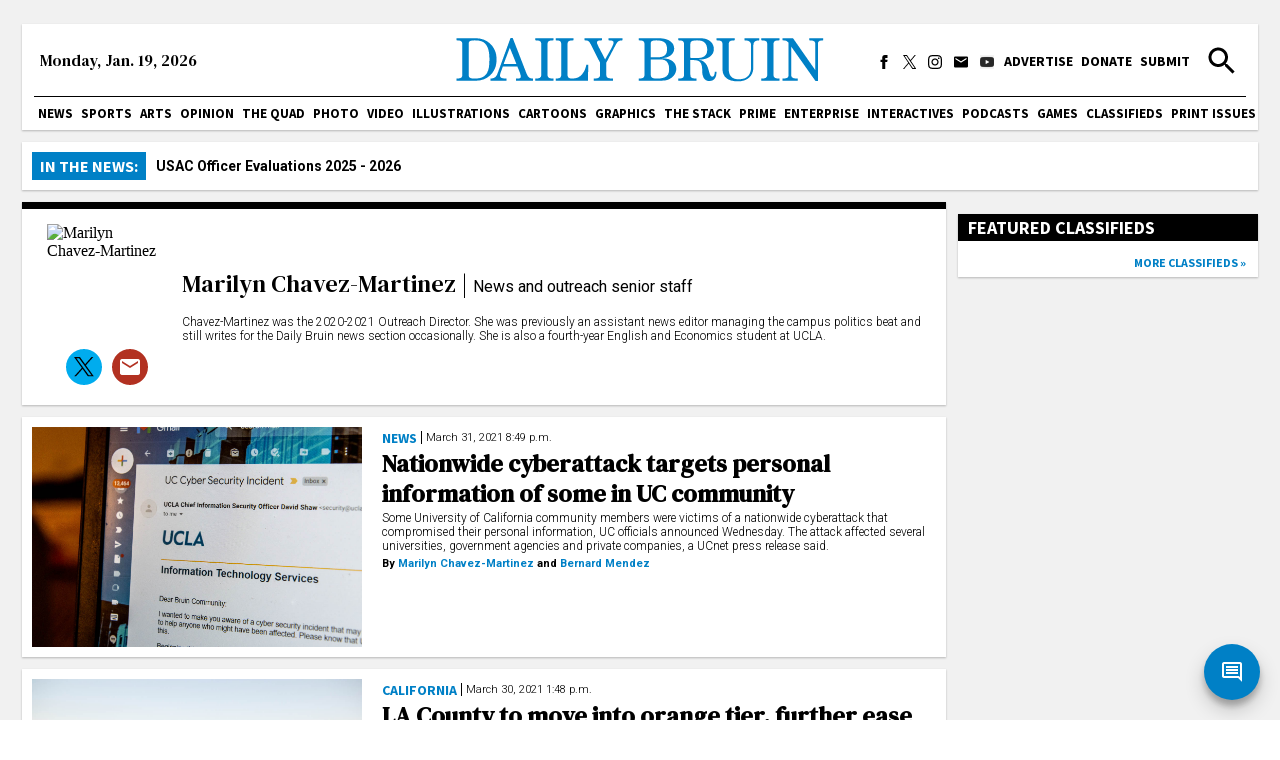

--- FILE ---
content_type: text/html; charset=utf-8
request_url: https://dailybruin.com/author/marilyn-chavez-martinez
body_size: 45372
content:
<!DOCTYPE html><html><head><meta charSet="utf-8"/><meta name="viewport" content="width=device-width"/><title>Marilyn Chavez-Martinez - Daily Bruin</title><meta name="next-head-count" content="3"/><link rel="apple-touch-icon" sizes="57x57" href="/favicons/apple-touch-icon-57x57.png"/><link rel="apple-touch-icon" sizes="60x60" href="/favicons/apple-touch-icon-60x60.png"/><link rel="apple-touch-icon" sizes="72x72" href="/favicons/apple-touch-icon-72x72.png"/><link rel="apple-touch-icon" sizes="76x76" href="/favicons/apple-touch-icon-76x76.png"/><link rel="apple-touch-icon" sizes="114x114" href="/favicons/apple-touch-icon-114x114.png"/><link rel="apple-touch-icon" sizes="120x120" href="/favicons/apple-touch-icon-120x120.png"/><link rel="apple-touch-icon" sizes="144x144" href="/favicons/apple-touch-icon-144x144.png"/><link rel="apple-touch-icon" sizes="152x152" href="/favicons/apple-touch-icon-152x152.png"/><link rel="apple-touch-icon" sizes="180x180" href="/favicons/apple-touch-icon-180x180.png"/><link rel="icon" type="image/png" href="/favicons/favicon-32x32.png" sizes="32x32"/><link rel="icon" type="image/png" href="/favicons/favicon-194x194.png" sizes="194x194"/><link rel="icon" type="image/png" href="/favicons/favicon-96x96.png" sizes="96x96"/><link rel="icon" type="image/png" href="/favicons/android-chrome-192x192.png" sizes="192x192"/><link rel="icon" type="image/png" href="/favicons/favicon-16x16.png" sizes="16x16"/><meta name="msapplication-TileColor" content="#2d89ef"/><meta name="msapplication-TileImage" content="/favicons/mstile-144x144.png"/><meta name="theme-color" content="#0080c6"/><link rel="apple-touch-icon" href="/apple-touch-icon-precomposed.png"/><link rel="apple-touch-icon" sizes="72x72" href="/apple-touch-icon-72x72-precomposed.png"/><link rel="apple-touch-icon" sizes="114x114" href="/apple-touch-icon-114x114-precomposed.png"/><link rel="preconnect" href="https://fonts.gstatic.com" crossorigin /><link rel="preload" href="/_next/static/css/adc1840e1d41c1b8.css" as="style"/><link rel="stylesheet" href="/_next/static/css/adc1840e1d41c1b8.css" data-n-g=""/><link rel="preload" href="/_next/static/css/c4479469c88a9297.css" as="style"/><link rel="stylesheet" href="/_next/static/css/c4479469c88a9297.css" data-n-p=""/><noscript data-n-css=""></noscript><script defer="" nomodule="" src="/_next/static/chunks/polyfills-c67a75d1b6f99dc8.js"></script><script src="https://cdn.broadstreetads.com/init-2.min.js" defer="" data-nscript="beforeInteractive"></script><script src="/_next/static/chunks/webpack-dd8919a572f3efbe.js" defer=""></script><script src="/_next/static/chunks/framework-f44ba79936f400b5.js" defer=""></script><script src="/_next/static/chunks/main-d4e7798a7145f175.js" defer=""></script><script src="/_next/static/chunks/pages/_app-03701016527f6cc3.js" defer=""></script><script src="/_next/static/chunks/5236-f80670757b7d0877.js" defer=""></script><script src="/_next/static/chunks/2109-5701789dec4342f1.js" defer=""></script><script src="/_next/static/chunks/7178-9b03c143bfcae076.js" defer=""></script><script src="/_next/static/chunks/1415-7c12157192090b1b.js" defer=""></script><script src="/_next/static/chunks/pages/author/%5Bslug%5D-fdeaa08a5ae60d83.js" defer=""></script><script src="/_next/static/cekUY7J7I2_uNnIeTIeqP/_buildManifest.js" defer=""></script><script src="/_next/static/cekUY7J7I2_uNnIeTIeqP/_ssgManifest.js" defer=""></script><style data-href="https://fonts.googleapis.com/css2?family=Playfair+Display:ital,wght@0,550;0,700;1,550;1,700&family=Roboto:ital,wght@0,300;0,400;0,700;1,300;1,400;1,700&family=Source+Sans+Pro:wght@400;700&display=swap&family=DM+Serif+Text:ital@0;1&display=swap">@font-face{font-family:'DM Serif Text';font-style:italic;font-weight:400;font-display:swap;src:url(https://fonts.gstatic.com/l/font?kit=rnCw-xZa_krGokauCeNq1wWyWfGFWw&skey=526da8f819302c18&v=v13) format('woff')}@font-face{font-family:'DM Serif Text';font-style:normal;font-weight:400;font-display:swap;src:url(https://fonts.gstatic.com/l/font?kit=rnCu-xZa_krGokauCeNq1wWyafA&skey=1cce8e1adc5342b&v=v13) format('woff')}@font-face{font-family:'Playfair Display';font-style:italic;font-weight:500;font-display:swap;src:url(https://fonts.gstatic.com/l/font?kit=nuFRD-vYSZviVYUb_rj3ij__anPXDTnCjmHKM4nYO7KN_pqTbtU&skey=f57a6d1e6bccdd9c&v=v40) format('woff')}@font-face{font-family:'Playfair Display';font-style:italic;font-weight:600;font-display:swap;src:url(https://fonts.gstatic.com/l/font?kit=nuFRD-vYSZviVYUb_rj3ij__anPXDTnCjmHKM4nYO7KN_naUbtU&skey=f57a6d1e6bccdd9c&v=v40) format('woff')}@font-face{font-family:'Playfair Display';font-style:italic;font-weight:700;font-display:swap;src:url(https://fonts.gstatic.com/l/font?kit=nuFRD-vYSZviVYUb_rj3ij__anPXDTnCjmHKM4nYO7KN_k-UbtU&skey=f57a6d1e6bccdd9c&v=v40) format('woff')}@font-face{font-family:'Playfair Display';font-style:normal;font-weight:500;font-display:swap;src:url(https://fonts.gstatic.com/l/font?kit=nuFvD-vYSZviVYUb_rj3ij__anPXJzDwcbmjWBN2PKd3vUDT&skey=f3b68f0152604ed9&v=v40) format('woff')}@font-face{font-family:'Playfair Display';font-style:normal;font-weight:600;font-display:swap;src:url(https://fonts.gstatic.com/l/font?kit=nuFvD-vYSZviVYUb_rj3ij__anPXJzDwcbmjWBN2PKebukDT&skey=f3b68f0152604ed9&v=v40) format('woff')}@font-face{font-family:'Playfair Display';font-style:normal;font-weight:700;font-display:swap;src:url(https://fonts.gstatic.com/l/font?kit=nuFvD-vYSZviVYUb_rj3ij__anPXJzDwcbmjWBN2PKeiukDT&skey=f3b68f0152604ed9&v=v40) format('woff')}@font-face{font-family:'Roboto';font-style:italic;font-weight:300;font-stretch:normal;font-display:swap;src:url(https://fonts.gstatic.com/l/font?kit=KFOKCnqEu92Fr1Mu53ZEC9_Vu3r1gIhOszmOClHrs6ljXfMMLt_QiAw&skey=c608c610063635f9&v=v50) format('woff')}@font-face{font-family:'Roboto';font-style:italic;font-weight:400;font-stretch:normal;font-display:swap;src:url(https://fonts.gstatic.com/l/font?kit=KFOKCnqEu92Fr1Mu53ZEC9_Vu3r1gIhOszmOClHrs6ljXfMMLoHQiAw&skey=c608c610063635f9&v=v50) format('woff')}@font-face{font-family:'Roboto';font-style:italic;font-weight:700;font-stretch:normal;font-display:swap;src:url(https://fonts.gstatic.com/l/font?kit=KFOKCnqEu92Fr1Mu53ZEC9_Vu3r1gIhOszmOClHrs6ljXfMMLmbXiAw&skey=c608c610063635f9&v=v50) format('woff')}@font-face{font-family:'Roboto';font-style:normal;font-weight:300;font-stretch:normal;font-display:swap;src:url(https://fonts.gstatic.com/l/font?kit=KFOMCnqEu92Fr1ME7kSn66aGLdTylUAMQXC89YmC2DPNWuaabWmQ&skey=a0a0114a1dcab3ac&v=v50) format('woff')}@font-face{font-family:'Roboto';font-style:normal;font-weight:400;font-stretch:normal;font-display:swap;src:url(https://fonts.gstatic.com/l/font?kit=KFOMCnqEu92Fr1ME7kSn66aGLdTylUAMQXC89YmC2DPNWubEbWmQ&skey=a0a0114a1dcab3ac&v=v50) format('woff')}@font-face{font-family:'Roboto';font-style:normal;font-weight:700;font-stretch:normal;font-display:swap;src:url(https://fonts.gstatic.com/l/font?kit=KFOMCnqEu92Fr1ME7kSn66aGLdTylUAMQXC89YmC2DPNWuYjammQ&skey=a0a0114a1dcab3ac&v=v50) format('woff')}@font-face{font-family:'Source Sans Pro';font-style:normal;font-weight:400;font-display:swap;src:url(https://fonts.gstatic.com/l/font?kit=6xK3dSBYKcSV-LCoeQqfX1RYOo3aPA&skey=1e026b1c27170b9b&v=v23) format('woff')}@font-face{font-family:'Source Sans Pro';font-style:normal;font-weight:700;font-display:swap;src:url(https://fonts.gstatic.com/l/font?kit=6xKydSBYKcSV-LCoeQqfX1RYOo3ig4vAkw&skey=84e1cdfb74260b1d&v=v23) format('woff')}@font-face{font-family:'DM Serif Text';font-style:italic;font-weight:400;font-display:swap;src:url(https://fonts.gstatic.com/s/dmseriftext/v13/rnCw-xZa_krGokauCeNq1wWyWfG1UVoNILVaqNDD.woff2) format('woff2');unicode-range:U+0100-02BA,U+02BD-02C5,U+02C7-02CC,U+02CE-02D7,U+02DD-02FF,U+0304,U+0308,U+0329,U+1D00-1DBF,U+1E00-1E9F,U+1EF2-1EFF,U+2020,U+20A0-20AB,U+20AD-20C0,U+2113,U+2C60-2C7F,U+A720-A7FF}@font-face{font-family:'DM Serif Text';font-style:italic;font-weight:400;font-display:swap;src:url(https://fonts.gstatic.com/s/dmseriftext/v13/rnCw-xZa_krGokauCeNq1wWyWfG1X1oNILVaqA.woff2) format('woff2');unicode-range:U+0000-00FF,U+0131,U+0152-0153,U+02BB-02BC,U+02C6,U+02DA,U+02DC,U+0304,U+0308,U+0329,U+2000-206F,U+20AC,U+2122,U+2191,U+2193,U+2212,U+2215,U+FEFF,U+FFFD}@font-face{font-family:'DM Serif Text';font-style:normal;font-weight:400;font-display:swap;src:url(https://fonts.gstatic.com/s/dmseriftext/v13/rnCu-xZa_krGokauCeNq1wWyWfqFXVAKArdqqQ.woff2) format('woff2');unicode-range:U+0100-02BA,U+02BD-02C5,U+02C7-02CC,U+02CE-02D7,U+02DD-02FF,U+0304,U+0308,U+0329,U+1D00-1DBF,U+1E00-1E9F,U+1EF2-1EFF,U+2020,U+20A0-20AB,U+20AD-20C0,U+2113,U+2C60-2C7F,U+A720-A7FF}@font-face{font-family:'DM Serif Text';font-style:normal;font-weight:400;font-display:swap;src:url(https://fonts.gstatic.com/s/dmseriftext/v13/rnCu-xZa_krGokauCeNq1wWyWfSFXVAKArc.woff2) format('woff2');unicode-range:U+0000-00FF,U+0131,U+0152-0153,U+02BB-02BC,U+02C6,U+02DA,U+02DC,U+0304,U+0308,U+0329,U+2000-206F,U+20AC,U+2122,U+2191,U+2193,U+2212,U+2215,U+FEFF,U+FFFD}@font-face{font-family:'Playfair Display';font-style:italic;font-weight:550;font-display:swap;src:url(https://fonts.gstatic.com/s/playfairdisplay/v40/nuFkD-vYSZviVYUb_rj3ij__anPXDTnohkk7yRZrPJ-M.woff2) format('woff2');unicode-range:U+0301,U+0400-045F,U+0490-0491,U+04B0-04B1,U+2116}@font-face{font-family:'Playfair Display';font-style:italic;font-weight:550;font-display:swap;src:url(https://fonts.gstatic.com/s/playfairdisplay/v40/nuFkD-vYSZviVYUb_rj3ij__anPXDTnojUk7yRZrPJ-M.woff2) format('woff2');unicode-range:U+0102-0103,U+0110-0111,U+0128-0129,U+0168-0169,U+01A0-01A1,U+01AF-01B0,U+0300-0301,U+0303-0304,U+0308-0309,U+0323,U+0329,U+1EA0-1EF9,U+20AB}@font-face{font-family:'Playfair Display';font-style:italic;font-weight:550;font-display:swap;src:url(https://fonts.gstatic.com/s/playfairdisplay/v40/nuFkD-vYSZviVYUb_rj3ij__anPXDTnojEk7yRZrPJ-M.woff2) format('woff2');unicode-range:U+0100-02BA,U+02BD-02C5,U+02C7-02CC,U+02CE-02D7,U+02DD-02FF,U+0304,U+0308,U+0329,U+1D00-1DBF,U+1E00-1E9F,U+1EF2-1EFF,U+2020,U+20A0-20AB,U+20AD-20C0,U+2113,U+2C60-2C7F,U+A720-A7FF}@font-face{font-family:'Playfair Display';font-style:italic;font-weight:550;font-display:swap;src:url(https://fonts.gstatic.com/s/playfairdisplay/v40/nuFkD-vYSZviVYUb_rj3ij__anPXDTnogkk7yRZrPA.woff2) format('woff2');unicode-range:U+0000-00FF,U+0131,U+0152-0153,U+02BB-02BC,U+02C6,U+02DA,U+02DC,U+0304,U+0308,U+0329,U+2000-206F,U+20AC,U+2122,U+2191,U+2193,U+2212,U+2215,U+FEFF,U+FFFD}@font-face{font-family:'Playfair Display';font-style:italic;font-weight:700;font-display:swap;src:url(https://fonts.gstatic.com/s/playfairdisplay/v40/nuFkD-vYSZviVYUb_rj3ij__anPXDTnohkk7yRZrPJ-M.woff2) format('woff2');unicode-range:U+0301,U+0400-045F,U+0490-0491,U+04B0-04B1,U+2116}@font-face{font-family:'Playfair Display';font-style:italic;font-weight:700;font-display:swap;src:url(https://fonts.gstatic.com/s/playfairdisplay/v40/nuFkD-vYSZviVYUb_rj3ij__anPXDTnojUk7yRZrPJ-M.woff2) format('woff2');unicode-range:U+0102-0103,U+0110-0111,U+0128-0129,U+0168-0169,U+01A0-01A1,U+01AF-01B0,U+0300-0301,U+0303-0304,U+0308-0309,U+0323,U+0329,U+1EA0-1EF9,U+20AB}@font-face{font-family:'Playfair Display';font-style:italic;font-weight:700;font-display:swap;src:url(https://fonts.gstatic.com/s/playfairdisplay/v40/nuFkD-vYSZviVYUb_rj3ij__anPXDTnojEk7yRZrPJ-M.woff2) format('woff2');unicode-range:U+0100-02BA,U+02BD-02C5,U+02C7-02CC,U+02CE-02D7,U+02DD-02FF,U+0304,U+0308,U+0329,U+1D00-1DBF,U+1E00-1E9F,U+1EF2-1EFF,U+2020,U+20A0-20AB,U+20AD-20C0,U+2113,U+2C60-2C7F,U+A720-A7FF}@font-face{font-family:'Playfair Display';font-style:italic;font-weight:700;font-display:swap;src:url(https://fonts.gstatic.com/s/playfairdisplay/v40/nuFkD-vYSZviVYUb_rj3ij__anPXDTnogkk7yRZrPA.woff2) format('woff2');unicode-range:U+0000-00FF,U+0131,U+0152-0153,U+02BB-02BC,U+02C6,U+02DA,U+02DC,U+0304,U+0308,U+0329,U+2000-206F,U+20AC,U+2122,U+2191,U+2193,U+2212,U+2215,U+FEFF,U+FFFD}@font-face{font-family:'Playfair Display';font-style:normal;font-weight:550;font-display:swap;src:url(https://fonts.gstatic.com/s/playfairdisplay/v40/nuFiD-vYSZviVYUb_rj3ij__anPXDTjYgEM86xRbPQ.woff2) format('woff2');unicode-range:U+0301,U+0400-045F,U+0490-0491,U+04B0-04B1,U+2116}@font-face{font-family:'Playfair Display';font-style:normal;font-weight:550;font-display:swap;src:url(https://fonts.gstatic.com/s/playfairdisplay/v40/nuFiD-vYSZviVYUb_rj3ij__anPXDTPYgEM86xRbPQ.woff2) format('woff2');unicode-range:U+0102-0103,U+0110-0111,U+0128-0129,U+0168-0169,U+01A0-01A1,U+01AF-01B0,U+0300-0301,U+0303-0304,U+0308-0309,U+0323,U+0329,U+1EA0-1EF9,U+20AB}@font-face{font-family:'Playfair Display';font-style:normal;font-weight:550;font-display:swap;src:url(https://fonts.gstatic.com/s/playfairdisplay/v40/nuFiD-vYSZviVYUb_rj3ij__anPXDTLYgEM86xRbPQ.woff2) format('woff2');unicode-range:U+0100-02BA,U+02BD-02C5,U+02C7-02CC,U+02CE-02D7,U+02DD-02FF,U+0304,U+0308,U+0329,U+1D00-1DBF,U+1E00-1E9F,U+1EF2-1EFF,U+2020,U+20A0-20AB,U+20AD-20C0,U+2113,U+2C60-2C7F,U+A720-A7FF}@font-face{font-family:'Playfair Display';font-style:normal;font-weight:550;font-display:swap;src:url(https://fonts.gstatic.com/s/playfairdisplay/v40/nuFiD-vYSZviVYUb_rj3ij__anPXDTzYgEM86xQ.woff2) format('woff2');unicode-range:U+0000-00FF,U+0131,U+0152-0153,U+02BB-02BC,U+02C6,U+02DA,U+02DC,U+0304,U+0308,U+0329,U+2000-206F,U+20AC,U+2122,U+2191,U+2193,U+2212,U+2215,U+FEFF,U+FFFD}@font-face{font-family:'Playfair Display';font-style:normal;font-weight:700;font-display:swap;src:url(https://fonts.gstatic.com/s/playfairdisplay/v40/nuFiD-vYSZviVYUb_rj3ij__anPXDTjYgEM86xRbPQ.woff2) format('woff2');unicode-range:U+0301,U+0400-045F,U+0490-0491,U+04B0-04B1,U+2116}@font-face{font-family:'Playfair Display';font-style:normal;font-weight:700;font-display:swap;src:url(https://fonts.gstatic.com/s/playfairdisplay/v40/nuFiD-vYSZviVYUb_rj3ij__anPXDTPYgEM86xRbPQ.woff2) format('woff2');unicode-range:U+0102-0103,U+0110-0111,U+0128-0129,U+0168-0169,U+01A0-01A1,U+01AF-01B0,U+0300-0301,U+0303-0304,U+0308-0309,U+0323,U+0329,U+1EA0-1EF9,U+20AB}@font-face{font-family:'Playfair Display';font-style:normal;font-weight:700;font-display:swap;src:url(https://fonts.gstatic.com/s/playfairdisplay/v40/nuFiD-vYSZviVYUb_rj3ij__anPXDTLYgEM86xRbPQ.woff2) format('woff2');unicode-range:U+0100-02BA,U+02BD-02C5,U+02C7-02CC,U+02CE-02D7,U+02DD-02FF,U+0304,U+0308,U+0329,U+1D00-1DBF,U+1E00-1E9F,U+1EF2-1EFF,U+2020,U+20A0-20AB,U+20AD-20C0,U+2113,U+2C60-2C7F,U+A720-A7FF}@font-face{font-family:'Playfair Display';font-style:normal;font-weight:700;font-display:swap;src:url(https://fonts.gstatic.com/s/playfairdisplay/v40/nuFiD-vYSZviVYUb_rj3ij__anPXDTzYgEM86xQ.woff2) format('woff2');unicode-range:U+0000-00FF,U+0131,U+0152-0153,U+02BB-02BC,U+02C6,U+02DA,U+02DC,U+0304,U+0308,U+0329,U+2000-206F,U+20AC,U+2122,U+2191,U+2193,U+2212,U+2215,U+FEFF,U+FFFD}@font-face{font-family:'Roboto';font-style:italic;font-weight:300;font-stretch:100%;font-display:swap;src:url(https://fonts.gstatic.com/s/roboto/v50/KFO5CnqEu92Fr1Mu53ZEC9_Vu3r1gIhOszmkC3kaSTbQWt4N.woff2) format('woff2');unicode-range:U+0460-052F,U+1C80-1C8A,U+20B4,U+2DE0-2DFF,U+A640-A69F,U+FE2E-FE2F}@font-face{font-family:'Roboto';font-style:italic;font-weight:300;font-stretch:100%;font-display:swap;src:url(https://fonts.gstatic.com/s/roboto/v50/KFO5CnqEu92Fr1Mu53ZEC9_Vu3r1gIhOszmkAnkaSTbQWt4N.woff2) format('woff2');unicode-range:U+0301,U+0400-045F,U+0490-0491,U+04B0-04B1,U+2116}@font-face{font-family:'Roboto';font-style:italic;font-weight:300;font-stretch:100%;font-display:swap;src:url(https://fonts.gstatic.com/s/roboto/v50/KFO5CnqEu92Fr1Mu53ZEC9_Vu3r1gIhOszmkCnkaSTbQWt4N.woff2) format('woff2');unicode-range:U+1F00-1FFF}@font-face{font-family:'Roboto';font-style:italic;font-weight:300;font-stretch:100%;font-display:swap;src:url(https://fonts.gstatic.com/s/roboto/v50/KFO5CnqEu92Fr1Mu53ZEC9_Vu3r1gIhOszmkBXkaSTbQWt4N.woff2) format('woff2');unicode-range:U+0370-0377,U+037A-037F,U+0384-038A,U+038C,U+038E-03A1,U+03A3-03FF}@font-face{font-family:'Roboto';font-style:italic;font-weight:300;font-stretch:100%;font-display:swap;src:url(https://fonts.gstatic.com/s/roboto/v50/KFO5CnqEu92Fr1Mu53ZEC9_Vu3r1gIhOszmkenkaSTbQWt4N.woff2) format('woff2');unicode-range:U+0302-0303,U+0305,U+0307-0308,U+0310,U+0312,U+0315,U+031A,U+0326-0327,U+032C,U+032F-0330,U+0332-0333,U+0338,U+033A,U+0346,U+034D,U+0391-03A1,U+03A3-03A9,U+03B1-03C9,U+03D1,U+03D5-03D6,U+03F0-03F1,U+03F4-03F5,U+2016-2017,U+2034-2038,U+203C,U+2040,U+2043,U+2047,U+2050,U+2057,U+205F,U+2070-2071,U+2074-208E,U+2090-209C,U+20D0-20DC,U+20E1,U+20E5-20EF,U+2100-2112,U+2114-2115,U+2117-2121,U+2123-214F,U+2190,U+2192,U+2194-21AE,U+21B0-21E5,U+21F1-21F2,U+21F4-2211,U+2213-2214,U+2216-22FF,U+2308-230B,U+2310,U+2319,U+231C-2321,U+2336-237A,U+237C,U+2395,U+239B-23B7,U+23D0,U+23DC-23E1,U+2474-2475,U+25AF,U+25B3,U+25B7,U+25BD,U+25C1,U+25CA,U+25CC,U+25FB,U+266D-266F,U+27C0-27FF,U+2900-2AFF,U+2B0E-2B11,U+2B30-2B4C,U+2BFE,U+3030,U+FF5B,U+FF5D,U+1D400-1D7FF,U+1EE00-1EEFF}@font-face{font-family:'Roboto';font-style:italic;font-weight:300;font-stretch:100%;font-display:swap;src:url(https://fonts.gstatic.com/s/roboto/v50/KFO5CnqEu92Fr1Mu53ZEC9_Vu3r1gIhOszmkaHkaSTbQWt4N.woff2) format('woff2');unicode-range:U+0001-000C,U+000E-001F,U+007F-009F,U+20DD-20E0,U+20E2-20E4,U+2150-218F,U+2190,U+2192,U+2194-2199,U+21AF,U+21E6-21F0,U+21F3,U+2218-2219,U+2299,U+22C4-22C6,U+2300-243F,U+2440-244A,U+2460-24FF,U+25A0-27BF,U+2800-28FF,U+2921-2922,U+2981,U+29BF,U+29EB,U+2B00-2BFF,U+4DC0-4DFF,U+FFF9-FFFB,U+10140-1018E,U+10190-1019C,U+101A0,U+101D0-101FD,U+102E0-102FB,U+10E60-10E7E,U+1D2C0-1D2D3,U+1D2E0-1D37F,U+1F000-1F0FF,U+1F100-1F1AD,U+1F1E6-1F1FF,U+1F30D-1F30F,U+1F315,U+1F31C,U+1F31E,U+1F320-1F32C,U+1F336,U+1F378,U+1F37D,U+1F382,U+1F393-1F39F,U+1F3A7-1F3A8,U+1F3AC-1F3AF,U+1F3C2,U+1F3C4-1F3C6,U+1F3CA-1F3CE,U+1F3D4-1F3E0,U+1F3ED,U+1F3F1-1F3F3,U+1F3F5-1F3F7,U+1F408,U+1F415,U+1F41F,U+1F426,U+1F43F,U+1F441-1F442,U+1F444,U+1F446-1F449,U+1F44C-1F44E,U+1F453,U+1F46A,U+1F47D,U+1F4A3,U+1F4B0,U+1F4B3,U+1F4B9,U+1F4BB,U+1F4BF,U+1F4C8-1F4CB,U+1F4D6,U+1F4DA,U+1F4DF,U+1F4E3-1F4E6,U+1F4EA-1F4ED,U+1F4F7,U+1F4F9-1F4FB,U+1F4FD-1F4FE,U+1F503,U+1F507-1F50B,U+1F50D,U+1F512-1F513,U+1F53E-1F54A,U+1F54F-1F5FA,U+1F610,U+1F650-1F67F,U+1F687,U+1F68D,U+1F691,U+1F694,U+1F698,U+1F6AD,U+1F6B2,U+1F6B9-1F6BA,U+1F6BC,U+1F6C6-1F6CF,U+1F6D3-1F6D7,U+1F6E0-1F6EA,U+1F6F0-1F6F3,U+1F6F7-1F6FC,U+1F700-1F7FF,U+1F800-1F80B,U+1F810-1F847,U+1F850-1F859,U+1F860-1F887,U+1F890-1F8AD,U+1F8B0-1F8BB,U+1F8C0-1F8C1,U+1F900-1F90B,U+1F93B,U+1F946,U+1F984,U+1F996,U+1F9E9,U+1FA00-1FA6F,U+1FA70-1FA7C,U+1FA80-1FA89,U+1FA8F-1FAC6,U+1FACE-1FADC,U+1FADF-1FAE9,U+1FAF0-1FAF8,U+1FB00-1FBFF}@font-face{font-family:'Roboto';font-style:italic;font-weight:300;font-stretch:100%;font-display:swap;src:url(https://fonts.gstatic.com/s/roboto/v50/KFO5CnqEu92Fr1Mu53ZEC9_Vu3r1gIhOszmkCXkaSTbQWt4N.woff2) format('woff2');unicode-range:U+0102-0103,U+0110-0111,U+0128-0129,U+0168-0169,U+01A0-01A1,U+01AF-01B0,U+0300-0301,U+0303-0304,U+0308-0309,U+0323,U+0329,U+1EA0-1EF9,U+20AB}@font-face{font-family:'Roboto';font-style:italic;font-weight:300;font-stretch:100%;font-display:swap;src:url(https://fonts.gstatic.com/s/roboto/v50/KFO5CnqEu92Fr1Mu53ZEC9_Vu3r1gIhOszmkCHkaSTbQWt4N.woff2) format('woff2');unicode-range:U+0100-02BA,U+02BD-02C5,U+02C7-02CC,U+02CE-02D7,U+02DD-02FF,U+0304,U+0308,U+0329,U+1D00-1DBF,U+1E00-1E9F,U+1EF2-1EFF,U+2020,U+20A0-20AB,U+20AD-20C0,U+2113,U+2C60-2C7F,U+A720-A7FF}@font-face{font-family:'Roboto';font-style:italic;font-weight:300;font-stretch:100%;font-display:swap;src:url(https://fonts.gstatic.com/s/roboto/v50/KFO5CnqEu92Fr1Mu53ZEC9_Vu3r1gIhOszmkBnkaSTbQWg.woff2) format('woff2');unicode-range:U+0000-00FF,U+0131,U+0152-0153,U+02BB-02BC,U+02C6,U+02DA,U+02DC,U+0304,U+0308,U+0329,U+2000-206F,U+20AC,U+2122,U+2191,U+2193,U+2212,U+2215,U+FEFF,U+FFFD}@font-face{font-family:'Roboto';font-style:italic;font-weight:400;font-stretch:100%;font-display:swap;src:url(https://fonts.gstatic.com/s/roboto/v50/KFO5CnqEu92Fr1Mu53ZEC9_Vu3r1gIhOszmkC3kaSTbQWt4N.woff2) format('woff2');unicode-range:U+0460-052F,U+1C80-1C8A,U+20B4,U+2DE0-2DFF,U+A640-A69F,U+FE2E-FE2F}@font-face{font-family:'Roboto';font-style:italic;font-weight:400;font-stretch:100%;font-display:swap;src:url(https://fonts.gstatic.com/s/roboto/v50/KFO5CnqEu92Fr1Mu53ZEC9_Vu3r1gIhOszmkAnkaSTbQWt4N.woff2) format('woff2');unicode-range:U+0301,U+0400-045F,U+0490-0491,U+04B0-04B1,U+2116}@font-face{font-family:'Roboto';font-style:italic;font-weight:400;font-stretch:100%;font-display:swap;src:url(https://fonts.gstatic.com/s/roboto/v50/KFO5CnqEu92Fr1Mu53ZEC9_Vu3r1gIhOszmkCnkaSTbQWt4N.woff2) format('woff2');unicode-range:U+1F00-1FFF}@font-face{font-family:'Roboto';font-style:italic;font-weight:400;font-stretch:100%;font-display:swap;src:url(https://fonts.gstatic.com/s/roboto/v50/KFO5CnqEu92Fr1Mu53ZEC9_Vu3r1gIhOszmkBXkaSTbQWt4N.woff2) format('woff2');unicode-range:U+0370-0377,U+037A-037F,U+0384-038A,U+038C,U+038E-03A1,U+03A3-03FF}@font-face{font-family:'Roboto';font-style:italic;font-weight:400;font-stretch:100%;font-display:swap;src:url(https://fonts.gstatic.com/s/roboto/v50/KFO5CnqEu92Fr1Mu53ZEC9_Vu3r1gIhOszmkenkaSTbQWt4N.woff2) format('woff2');unicode-range:U+0302-0303,U+0305,U+0307-0308,U+0310,U+0312,U+0315,U+031A,U+0326-0327,U+032C,U+032F-0330,U+0332-0333,U+0338,U+033A,U+0346,U+034D,U+0391-03A1,U+03A3-03A9,U+03B1-03C9,U+03D1,U+03D5-03D6,U+03F0-03F1,U+03F4-03F5,U+2016-2017,U+2034-2038,U+203C,U+2040,U+2043,U+2047,U+2050,U+2057,U+205F,U+2070-2071,U+2074-208E,U+2090-209C,U+20D0-20DC,U+20E1,U+20E5-20EF,U+2100-2112,U+2114-2115,U+2117-2121,U+2123-214F,U+2190,U+2192,U+2194-21AE,U+21B0-21E5,U+21F1-21F2,U+21F4-2211,U+2213-2214,U+2216-22FF,U+2308-230B,U+2310,U+2319,U+231C-2321,U+2336-237A,U+237C,U+2395,U+239B-23B7,U+23D0,U+23DC-23E1,U+2474-2475,U+25AF,U+25B3,U+25B7,U+25BD,U+25C1,U+25CA,U+25CC,U+25FB,U+266D-266F,U+27C0-27FF,U+2900-2AFF,U+2B0E-2B11,U+2B30-2B4C,U+2BFE,U+3030,U+FF5B,U+FF5D,U+1D400-1D7FF,U+1EE00-1EEFF}@font-face{font-family:'Roboto';font-style:italic;font-weight:400;font-stretch:100%;font-display:swap;src:url(https://fonts.gstatic.com/s/roboto/v50/KFO5CnqEu92Fr1Mu53ZEC9_Vu3r1gIhOszmkaHkaSTbQWt4N.woff2) format('woff2');unicode-range:U+0001-000C,U+000E-001F,U+007F-009F,U+20DD-20E0,U+20E2-20E4,U+2150-218F,U+2190,U+2192,U+2194-2199,U+21AF,U+21E6-21F0,U+21F3,U+2218-2219,U+2299,U+22C4-22C6,U+2300-243F,U+2440-244A,U+2460-24FF,U+25A0-27BF,U+2800-28FF,U+2921-2922,U+2981,U+29BF,U+29EB,U+2B00-2BFF,U+4DC0-4DFF,U+FFF9-FFFB,U+10140-1018E,U+10190-1019C,U+101A0,U+101D0-101FD,U+102E0-102FB,U+10E60-10E7E,U+1D2C0-1D2D3,U+1D2E0-1D37F,U+1F000-1F0FF,U+1F100-1F1AD,U+1F1E6-1F1FF,U+1F30D-1F30F,U+1F315,U+1F31C,U+1F31E,U+1F320-1F32C,U+1F336,U+1F378,U+1F37D,U+1F382,U+1F393-1F39F,U+1F3A7-1F3A8,U+1F3AC-1F3AF,U+1F3C2,U+1F3C4-1F3C6,U+1F3CA-1F3CE,U+1F3D4-1F3E0,U+1F3ED,U+1F3F1-1F3F3,U+1F3F5-1F3F7,U+1F408,U+1F415,U+1F41F,U+1F426,U+1F43F,U+1F441-1F442,U+1F444,U+1F446-1F449,U+1F44C-1F44E,U+1F453,U+1F46A,U+1F47D,U+1F4A3,U+1F4B0,U+1F4B3,U+1F4B9,U+1F4BB,U+1F4BF,U+1F4C8-1F4CB,U+1F4D6,U+1F4DA,U+1F4DF,U+1F4E3-1F4E6,U+1F4EA-1F4ED,U+1F4F7,U+1F4F9-1F4FB,U+1F4FD-1F4FE,U+1F503,U+1F507-1F50B,U+1F50D,U+1F512-1F513,U+1F53E-1F54A,U+1F54F-1F5FA,U+1F610,U+1F650-1F67F,U+1F687,U+1F68D,U+1F691,U+1F694,U+1F698,U+1F6AD,U+1F6B2,U+1F6B9-1F6BA,U+1F6BC,U+1F6C6-1F6CF,U+1F6D3-1F6D7,U+1F6E0-1F6EA,U+1F6F0-1F6F3,U+1F6F7-1F6FC,U+1F700-1F7FF,U+1F800-1F80B,U+1F810-1F847,U+1F850-1F859,U+1F860-1F887,U+1F890-1F8AD,U+1F8B0-1F8BB,U+1F8C0-1F8C1,U+1F900-1F90B,U+1F93B,U+1F946,U+1F984,U+1F996,U+1F9E9,U+1FA00-1FA6F,U+1FA70-1FA7C,U+1FA80-1FA89,U+1FA8F-1FAC6,U+1FACE-1FADC,U+1FADF-1FAE9,U+1FAF0-1FAF8,U+1FB00-1FBFF}@font-face{font-family:'Roboto';font-style:italic;font-weight:400;font-stretch:100%;font-display:swap;src:url(https://fonts.gstatic.com/s/roboto/v50/KFO5CnqEu92Fr1Mu53ZEC9_Vu3r1gIhOszmkCXkaSTbQWt4N.woff2) format('woff2');unicode-range:U+0102-0103,U+0110-0111,U+0128-0129,U+0168-0169,U+01A0-01A1,U+01AF-01B0,U+0300-0301,U+0303-0304,U+0308-0309,U+0323,U+0329,U+1EA0-1EF9,U+20AB}@font-face{font-family:'Roboto';font-style:italic;font-weight:400;font-stretch:100%;font-display:swap;src:url(https://fonts.gstatic.com/s/roboto/v50/KFO5CnqEu92Fr1Mu53ZEC9_Vu3r1gIhOszmkCHkaSTbQWt4N.woff2) format('woff2');unicode-range:U+0100-02BA,U+02BD-02C5,U+02C7-02CC,U+02CE-02D7,U+02DD-02FF,U+0304,U+0308,U+0329,U+1D00-1DBF,U+1E00-1E9F,U+1EF2-1EFF,U+2020,U+20A0-20AB,U+20AD-20C0,U+2113,U+2C60-2C7F,U+A720-A7FF}@font-face{font-family:'Roboto';font-style:italic;font-weight:400;font-stretch:100%;font-display:swap;src:url(https://fonts.gstatic.com/s/roboto/v50/KFO5CnqEu92Fr1Mu53ZEC9_Vu3r1gIhOszmkBnkaSTbQWg.woff2) format('woff2');unicode-range:U+0000-00FF,U+0131,U+0152-0153,U+02BB-02BC,U+02C6,U+02DA,U+02DC,U+0304,U+0308,U+0329,U+2000-206F,U+20AC,U+2122,U+2191,U+2193,U+2212,U+2215,U+FEFF,U+FFFD}@font-face{font-family:'Roboto';font-style:italic;font-weight:700;font-stretch:100%;font-display:swap;src:url(https://fonts.gstatic.com/s/roboto/v50/KFO5CnqEu92Fr1Mu53ZEC9_Vu3r1gIhOszmkC3kaSTbQWt4N.woff2) format('woff2');unicode-range:U+0460-052F,U+1C80-1C8A,U+20B4,U+2DE0-2DFF,U+A640-A69F,U+FE2E-FE2F}@font-face{font-family:'Roboto';font-style:italic;font-weight:700;font-stretch:100%;font-display:swap;src:url(https://fonts.gstatic.com/s/roboto/v50/KFO5CnqEu92Fr1Mu53ZEC9_Vu3r1gIhOszmkAnkaSTbQWt4N.woff2) format('woff2');unicode-range:U+0301,U+0400-045F,U+0490-0491,U+04B0-04B1,U+2116}@font-face{font-family:'Roboto';font-style:italic;font-weight:700;font-stretch:100%;font-display:swap;src:url(https://fonts.gstatic.com/s/roboto/v50/KFO5CnqEu92Fr1Mu53ZEC9_Vu3r1gIhOszmkCnkaSTbQWt4N.woff2) format('woff2');unicode-range:U+1F00-1FFF}@font-face{font-family:'Roboto';font-style:italic;font-weight:700;font-stretch:100%;font-display:swap;src:url(https://fonts.gstatic.com/s/roboto/v50/KFO5CnqEu92Fr1Mu53ZEC9_Vu3r1gIhOszmkBXkaSTbQWt4N.woff2) format('woff2');unicode-range:U+0370-0377,U+037A-037F,U+0384-038A,U+038C,U+038E-03A1,U+03A3-03FF}@font-face{font-family:'Roboto';font-style:italic;font-weight:700;font-stretch:100%;font-display:swap;src:url(https://fonts.gstatic.com/s/roboto/v50/KFO5CnqEu92Fr1Mu53ZEC9_Vu3r1gIhOszmkenkaSTbQWt4N.woff2) format('woff2');unicode-range:U+0302-0303,U+0305,U+0307-0308,U+0310,U+0312,U+0315,U+031A,U+0326-0327,U+032C,U+032F-0330,U+0332-0333,U+0338,U+033A,U+0346,U+034D,U+0391-03A1,U+03A3-03A9,U+03B1-03C9,U+03D1,U+03D5-03D6,U+03F0-03F1,U+03F4-03F5,U+2016-2017,U+2034-2038,U+203C,U+2040,U+2043,U+2047,U+2050,U+2057,U+205F,U+2070-2071,U+2074-208E,U+2090-209C,U+20D0-20DC,U+20E1,U+20E5-20EF,U+2100-2112,U+2114-2115,U+2117-2121,U+2123-214F,U+2190,U+2192,U+2194-21AE,U+21B0-21E5,U+21F1-21F2,U+21F4-2211,U+2213-2214,U+2216-22FF,U+2308-230B,U+2310,U+2319,U+231C-2321,U+2336-237A,U+237C,U+2395,U+239B-23B7,U+23D0,U+23DC-23E1,U+2474-2475,U+25AF,U+25B3,U+25B7,U+25BD,U+25C1,U+25CA,U+25CC,U+25FB,U+266D-266F,U+27C0-27FF,U+2900-2AFF,U+2B0E-2B11,U+2B30-2B4C,U+2BFE,U+3030,U+FF5B,U+FF5D,U+1D400-1D7FF,U+1EE00-1EEFF}@font-face{font-family:'Roboto';font-style:italic;font-weight:700;font-stretch:100%;font-display:swap;src:url(https://fonts.gstatic.com/s/roboto/v50/KFO5CnqEu92Fr1Mu53ZEC9_Vu3r1gIhOszmkaHkaSTbQWt4N.woff2) format('woff2');unicode-range:U+0001-000C,U+000E-001F,U+007F-009F,U+20DD-20E0,U+20E2-20E4,U+2150-218F,U+2190,U+2192,U+2194-2199,U+21AF,U+21E6-21F0,U+21F3,U+2218-2219,U+2299,U+22C4-22C6,U+2300-243F,U+2440-244A,U+2460-24FF,U+25A0-27BF,U+2800-28FF,U+2921-2922,U+2981,U+29BF,U+29EB,U+2B00-2BFF,U+4DC0-4DFF,U+FFF9-FFFB,U+10140-1018E,U+10190-1019C,U+101A0,U+101D0-101FD,U+102E0-102FB,U+10E60-10E7E,U+1D2C0-1D2D3,U+1D2E0-1D37F,U+1F000-1F0FF,U+1F100-1F1AD,U+1F1E6-1F1FF,U+1F30D-1F30F,U+1F315,U+1F31C,U+1F31E,U+1F320-1F32C,U+1F336,U+1F378,U+1F37D,U+1F382,U+1F393-1F39F,U+1F3A7-1F3A8,U+1F3AC-1F3AF,U+1F3C2,U+1F3C4-1F3C6,U+1F3CA-1F3CE,U+1F3D4-1F3E0,U+1F3ED,U+1F3F1-1F3F3,U+1F3F5-1F3F7,U+1F408,U+1F415,U+1F41F,U+1F426,U+1F43F,U+1F441-1F442,U+1F444,U+1F446-1F449,U+1F44C-1F44E,U+1F453,U+1F46A,U+1F47D,U+1F4A3,U+1F4B0,U+1F4B3,U+1F4B9,U+1F4BB,U+1F4BF,U+1F4C8-1F4CB,U+1F4D6,U+1F4DA,U+1F4DF,U+1F4E3-1F4E6,U+1F4EA-1F4ED,U+1F4F7,U+1F4F9-1F4FB,U+1F4FD-1F4FE,U+1F503,U+1F507-1F50B,U+1F50D,U+1F512-1F513,U+1F53E-1F54A,U+1F54F-1F5FA,U+1F610,U+1F650-1F67F,U+1F687,U+1F68D,U+1F691,U+1F694,U+1F698,U+1F6AD,U+1F6B2,U+1F6B9-1F6BA,U+1F6BC,U+1F6C6-1F6CF,U+1F6D3-1F6D7,U+1F6E0-1F6EA,U+1F6F0-1F6F3,U+1F6F7-1F6FC,U+1F700-1F7FF,U+1F800-1F80B,U+1F810-1F847,U+1F850-1F859,U+1F860-1F887,U+1F890-1F8AD,U+1F8B0-1F8BB,U+1F8C0-1F8C1,U+1F900-1F90B,U+1F93B,U+1F946,U+1F984,U+1F996,U+1F9E9,U+1FA00-1FA6F,U+1FA70-1FA7C,U+1FA80-1FA89,U+1FA8F-1FAC6,U+1FACE-1FADC,U+1FADF-1FAE9,U+1FAF0-1FAF8,U+1FB00-1FBFF}@font-face{font-family:'Roboto';font-style:italic;font-weight:700;font-stretch:100%;font-display:swap;src:url(https://fonts.gstatic.com/s/roboto/v50/KFO5CnqEu92Fr1Mu53ZEC9_Vu3r1gIhOszmkCXkaSTbQWt4N.woff2) format('woff2');unicode-range:U+0102-0103,U+0110-0111,U+0128-0129,U+0168-0169,U+01A0-01A1,U+01AF-01B0,U+0300-0301,U+0303-0304,U+0308-0309,U+0323,U+0329,U+1EA0-1EF9,U+20AB}@font-face{font-family:'Roboto';font-style:italic;font-weight:700;font-stretch:100%;font-display:swap;src:url(https://fonts.gstatic.com/s/roboto/v50/KFO5CnqEu92Fr1Mu53ZEC9_Vu3r1gIhOszmkCHkaSTbQWt4N.woff2) format('woff2');unicode-range:U+0100-02BA,U+02BD-02C5,U+02C7-02CC,U+02CE-02D7,U+02DD-02FF,U+0304,U+0308,U+0329,U+1D00-1DBF,U+1E00-1E9F,U+1EF2-1EFF,U+2020,U+20A0-20AB,U+20AD-20C0,U+2113,U+2C60-2C7F,U+A720-A7FF}@font-face{font-family:'Roboto';font-style:italic;font-weight:700;font-stretch:100%;font-display:swap;src:url(https://fonts.gstatic.com/s/roboto/v50/KFO5CnqEu92Fr1Mu53ZEC9_Vu3r1gIhOszmkBnkaSTbQWg.woff2) format('woff2');unicode-range:U+0000-00FF,U+0131,U+0152-0153,U+02BB-02BC,U+02C6,U+02DA,U+02DC,U+0304,U+0308,U+0329,U+2000-206F,U+20AC,U+2122,U+2191,U+2193,U+2212,U+2215,U+FEFF,U+FFFD}@font-face{font-family:'Roboto';font-style:normal;font-weight:300;font-stretch:100%;font-display:swap;src:url(https://fonts.gstatic.com/s/roboto/v50/KFO7CnqEu92Fr1ME7kSn66aGLdTylUAMa3GUBHMdazTgWw.woff2) format('woff2');unicode-range:U+0460-052F,U+1C80-1C8A,U+20B4,U+2DE0-2DFF,U+A640-A69F,U+FE2E-FE2F}@font-face{font-family:'Roboto';font-style:normal;font-weight:300;font-stretch:100%;font-display:swap;src:url(https://fonts.gstatic.com/s/roboto/v50/KFO7CnqEu92Fr1ME7kSn66aGLdTylUAMa3iUBHMdazTgWw.woff2) format('woff2');unicode-range:U+0301,U+0400-045F,U+0490-0491,U+04B0-04B1,U+2116}@font-face{font-family:'Roboto';font-style:normal;font-weight:300;font-stretch:100%;font-display:swap;src:url(https://fonts.gstatic.com/s/roboto/v50/KFO7CnqEu92Fr1ME7kSn66aGLdTylUAMa3CUBHMdazTgWw.woff2) format('woff2');unicode-range:U+1F00-1FFF}@font-face{font-family:'Roboto';font-style:normal;font-weight:300;font-stretch:100%;font-display:swap;src:url(https://fonts.gstatic.com/s/roboto/v50/KFO7CnqEu92Fr1ME7kSn66aGLdTylUAMa3-UBHMdazTgWw.woff2) format('woff2');unicode-range:U+0370-0377,U+037A-037F,U+0384-038A,U+038C,U+038E-03A1,U+03A3-03FF}@font-face{font-family:'Roboto';font-style:normal;font-weight:300;font-stretch:100%;font-display:swap;src:url(https://fonts.gstatic.com/s/roboto/v50/KFO7CnqEu92Fr1ME7kSn66aGLdTylUAMawCUBHMdazTgWw.woff2) format('woff2');unicode-range:U+0302-0303,U+0305,U+0307-0308,U+0310,U+0312,U+0315,U+031A,U+0326-0327,U+032C,U+032F-0330,U+0332-0333,U+0338,U+033A,U+0346,U+034D,U+0391-03A1,U+03A3-03A9,U+03B1-03C9,U+03D1,U+03D5-03D6,U+03F0-03F1,U+03F4-03F5,U+2016-2017,U+2034-2038,U+203C,U+2040,U+2043,U+2047,U+2050,U+2057,U+205F,U+2070-2071,U+2074-208E,U+2090-209C,U+20D0-20DC,U+20E1,U+20E5-20EF,U+2100-2112,U+2114-2115,U+2117-2121,U+2123-214F,U+2190,U+2192,U+2194-21AE,U+21B0-21E5,U+21F1-21F2,U+21F4-2211,U+2213-2214,U+2216-22FF,U+2308-230B,U+2310,U+2319,U+231C-2321,U+2336-237A,U+237C,U+2395,U+239B-23B7,U+23D0,U+23DC-23E1,U+2474-2475,U+25AF,U+25B3,U+25B7,U+25BD,U+25C1,U+25CA,U+25CC,U+25FB,U+266D-266F,U+27C0-27FF,U+2900-2AFF,U+2B0E-2B11,U+2B30-2B4C,U+2BFE,U+3030,U+FF5B,U+FF5D,U+1D400-1D7FF,U+1EE00-1EEFF}@font-face{font-family:'Roboto';font-style:normal;font-weight:300;font-stretch:100%;font-display:swap;src:url(https://fonts.gstatic.com/s/roboto/v50/KFO7CnqEu92Fr1ME7kSn66aGLdTylUAMaxKUBHMdazTgWw.woff2) format('woff2');unicode-range:U+0001-000C,U+000E-001F,U+007F-009F,U+20DD-20E0,U+20E2-20E4,U+2150-218F,U+2190,U+2192,U+2194-2199,U+21AF,U+21E6-21F0,U+21F3,U+2218-2219,U+2299,U+22C4-22C6,U+2300-243F,U+2440-244A,U+2460-24FF,U+25A0-27BF,U+2800-28FF,U+2921-2922,U+2981,U+29BF,U+29EB,U+2B00-2BFF,U+4DC0-4DFF,U+FFF9-FFFB,U+10140-1018E,U+10190-1019C,U+101A0,U+101D0-101FD,U+102E0-102FB,U+10E60-10E7E,U+1D2C0-1D2D3,U+1D2E0-1D37F,U+1F000-1F0FF,U+1F100-1F1AD,U+1F1E6-1F1FF,U+1F30D-1F30F,U+1F315,U+1F31C,U+1F31E,U+1F320-1F32C,U+1F336,U+1F378,U+1F37D,U+1F382,U+1F393-1F39F,U+1F3A7-1F3A8,U+1F3AC-1F3AF,U+1F3C2,U+1F3C4-1F3C6,U+1F3CA-1F3CE,U+1F3D4-1F3E0,U+1F3ED,U+1F3F1-1F3F3,U+1F3F5-1F3F7,U+1F408,U+1F415,U+1F41F,U+1F426,U+1F43F,U+1F441-1F442,U+1F444,U+1F446-1F449,U+1F44C-1F44E,U+1F453,U+1F46A,U+1F47D,U+1F4A3,U+1F4B0,U+1F4B3,U+1F4B9,U+1F4BB,U+1F4BF,U+1F4C8-1F4CB,U+1F4D6,U+1F4DA,U+1F4DF,U+1F4E3-1F4E6,U+1F4EA-1F4ED,U+1F4F7,U+1F4F9-1F4FB,U+1F4FD-1F4FE,U+1F503,U+1F507-1F50B,U+1F50D,U+1F512-1F513,U+1F53E-1F54A,U+1F54F-1F5FA,U+1F610,U+1F650-1F67F,U+1F687,U+1F68D,U+1F691,U+1F694,U+1F698,U+1F6AD,U+1F6B2,U+1F6B9-1F6BA,U+1F6BC,U+1F6C6-1F6CF,U+1F6D3-1F6D7,U+1F6E0-1F6EA,U+1F6F0-1F6F3,U+1F6F7-1F6FC,U+1F700-1F7FF,U+1F800-1F80B,U+1F810-1F847,U+1F850-1F859,U+1F860-1F887,U+1F890-1F8AD,U+1F8B0-1F8BB,U+1F8C0-1F8C1,U+1F900-1F90B,U+1F93B,U+1F946,U+1F984,U+1F996,U+1F9E9,U+1FA00-1FA6F,U+1FA70-1FA7C,U+1FA80-1FA89,U+1FA8F-1FAC6,U+1FACE-1FADC,U+1FADF-1FAE9,U+1FAF0-1FAF8,U+1FB00-1FBFF}@font-face{font-family:'Roboto';font-style:normal;font-weight:300;font-stretch:100%;font-display:swap;src:url(https://fonts.gstatic.com/s/roboto/v50/KFO7CnqEu92Fr1ME7kSn66aGLdTylUAMa3OUBHMdazTgWw.woff2) format('woff2');unicode-range:U+0102-0103,U+0110-0111,U+0128-0129,U+0168-0169,U+01A0-01A1,U+01AF-01B0,U+0300-0301,U+0303-0304,U+0308-0309,U+0323,U+0329,U+1EA0-1EF9,U+20AB}@font-face{font-family:'Roboto';font-style:normal;font-weight:300;font-stretch:100%;font-display:swap;src:url(https://fonts.gstatic.com/s/roboto/v50/KFO7CnqEu92Fr1ME7kSn66aGLdTylUAMa3KUBHMdazTgWw.woff2) format('woff2');unicode-range:U+0100-02BA,U+02BD-02C5,U+02C7-02CC,U+02CE-02D7,U+02DD-02FF,U+0304,U+0308,U+0329,U+1D00-1DBF,U+1E00-1E9F,U+1EF2-1EFF,U+2020,U+20A0-20AB,U+20AD-20C0,U+2113,U+2C60-2C7F,U+A720-A7FF}@font-face{font-family:'Roboto';font-style:normal;font-weight:300;font-stretch:100%;font-display:swap;src:url(https://fonts.gstatic.com/s/roboto/v50/KFO7CnqEu92Fr1ME7kSn66aGLdTylUAMa3yUBHMdazQ.woff2) format('woff2');unicode-range:U+0000-00FF,U+0131,U+0152-0153,U+02BB-02BC,U+02C6,U+02DA,U+02DC,U+0304,U+0308,U+0329,U+2000-206F,U+20AC,U+2122,U+2191,U+2193,U+2212,U+2215,U+FEFF,U+FFFD}@font-face{font-family:'Roboto';font-style:normal;font-weight:400;font-stretch:100%;font-display:swap;src:url(https://fonts.gstatic.com/s/roboto/v50/KFO7CnqEu92Fr1ME7kSn66aGLdTylUAMa3GUBHMdazTgWw.woff2) format('woff2');unicode-range:U+0460-052F,U+1C80-1C8A,U+20B4,U+2DE0-2DFF,U+A640-A69F,U+FE2E-FE2F}@font-face{font-family:'Roboto';font-style:normal;font-weight:400;font-stretch:100%;font-display:swap;src:url(https://fonts.gstatic.com/s/roboto/v50/KFO7CnqEu92Fr1ME7kSn66aGLdTylUAMa3iUBHMdazTgWw.woff2) format('woff2');unicode-range:U+0301,U+0400-045F,U+0490-0491,U+04B0-04B1,U+2116}@font-face{font-family:'Roboto';font-style:normal;font-weight:400;font-stretch:100%;font-display:swap;src:url(https://fonts.gstatic.com/s/roboto/v50/KFO7CnqEu92Fr1ME7kSn66aGLdTylUAMa3CUBHMdazTgWw.woff2) format('woff2');unicode-range:U+1F00-1FFF}@font-face{font-family:'Roboto';font-style:normal;font-weight:400;font-stretch:100%;font-display:swap;src:url(https://fonts.gstatic.com/s/roboto/v50/KFO7CnqEu92Fr1ME7kSn66aGLdTylUAMa3-UBHMdazTgWw.woff2) format('woff2');unicode-range:U+0370-0377,U+037A-037F,U+0384-038A,U+038C,U+038E-03A1,U+03A3-03FF}@font-face{font-family:'Roboto';font-style:normal;font-weight:400;font-stretch:100%;font-display:swap;src:url(https://fonts.gstatic.com/s/roboto/v50/KFO7CnqEu92Fr1ME7kSn66aGLdTylUAMawCUBHMdazTgWw.woff2) format('woff2');unicode-range:U+0302-0303,U+0305,U+0307-0308,U+0310,U+0312,U+0315,U+031A,U+0326-0327,U+032C,U+032F-0330,U+0332-0333,U+0338,U+033A,U+0346,U+034D,U+0391-03A1,U+03A3-03A9,U+03B1-03C9,U+03D1,U+03D5-03D6,U+03F0-03F1,U+03F4-03F5,U+2016-2017,U+2034-2038,U+203C,U+2040,U+2043,U+2047,U+2050,U+2057,U+205F,U+2070-2071,U+2074-208E,U+2090-209C,U+20D0-20DC,U+20E1,U+20E5-20EF,U+2100-2112,U+2114-2115,U+2117-2121,U+2123-214F,U+2190,U+2192,U+2194-21AE,U+21B0-21E5,U+21F1-21F2,U+21F4-2211,U+2213-2214,U+2216-22FF,U+2308-230B,U+2310,U+2319,U+231C-2321,U+2336-237A,U+237C,U+2395,U+239B-23B7,U+23D0,U+23DC-23E1,U+2474-2475,U+25AF,U+25B3,U+25B7,U+25BD,U+25C1,U+25CA,U+25CC,U+25FB,U+266D-266F,U+27C0-27FF,U+2900-2AFF,U+2B0E-2B11,U+2B30-2B4C,U+2BFE,U+3030,U+FF5B,U+FF5D,U+1D400-1D7FF,U+1EE00-1EEFF}@font-face{font-family:'Roboto';font-style:normal;font-weight:400;font-stretch:100%;font-display:swap;src:url(https://fonts.gstatic.com/s/roboto/v50/KFO7CnqEu92Fr1ME7kSn66aGLdTylUAMaxKUBHMdazTgWw.woff2) format('woff2');unicode-range:U+0001-000C,U+000E-001F,U+007F-009F,U+20DD-20E0,U+20E2-20E4,U+2150-218F,U+2190,U+2192,U+2194-2199,U+21AF,U+21E6-21F0,U+21F3,U+2218-2219,U+2299,U+22C4-22C6,U+2300-243F,U+2440-244A,U+2460-24FF,U+25A0-27BF,U+2800-28FF,U+2921-2922,U+2981,U+29BF,U+29EB,U+2B00-2BFF,U+4DC0-4DFF,U+FFF9-FFFB,U+10140-1018E,U+10190-1019C,U+101A0,U+101D0-101FD,U+102E0-102FB,U+10E60-10E7E,U+1D2C0-1D2D3,U+1D2E0-1D37F,U+1F000-1F0FF,U+1F100-1F1AD,U+1F1E6-1F1FF,U+1F30D-1F30F,U+1F315,U+1F31C,U+1F31E,U+1F320-1F32C,U+1F336,U+1F378,U+1F37D,U+1F382,U+1F393-1F39F,U+1F3A7-1F3A8,U+1F3AC-1F3AF,U+1F3C2,U+1F3C4-1F3C6,U+1F3CA-1F3CE,U+1F3D4-1F3E0,U+1F3ED,U+1F3F1-1F3F3,U+1F3F5-1F3F7,U+1F408,U+1F415,U+1F41F,U+1F426,U+1F43F,U+1F441-1F442,U+1F444,U+1F446-1F449,U+1F44C-1F44E,U+1F453,U+1F46A,U+1F47D,U+1F4A3,U+1F4B0,U+1F4B3,U+1F4B9,U+1F4BB,U+1F4BF,U+1F4C8-1F4CB,U+1F4D6,U+1F4DA,U+1F4DF,U+1F4E3-1F4E6,U+1F4EA-1F4ED,U+1F4F7,U+1F4F9-1F4FB,U+1F4FD-1F4FE,U+1F503,U+1F507-1F50B,U+1F50D,U+1F512-1F513,U+1F53E-1F54A,U+1F54F-1F5FA,U+1F610,U+1F650-1F67F,U+1F687,U+1F68D,U+1F691,U+1F694,U+1F698,U+1F6AD,U+1F6B2,U+1F6B9-1F6BA,U+1F6BC,U+1F6C6-1F6CF,U+1F6D3-1F6D7,U+1F6E0-1F6EA,U+1F6F0-1F6F3,U+1F6F7-1F6FC,U+1F700-1F7FF,U+1F800-1F80B,U+1F810-1F847,U+1F850-1F859,U+1F860-1F887,U+1F890-1F8AD,U+1F8B0-1F8BB,U+1F8C0-1F8C1,U+1F900-1F90B,U+1F93B,U+1F946,U+1F984,U+1F996,U+1F9E9,U+1FA00-1FA6F,U+1FA70-1FA7C,U+1FA80-1FA89,U+1FA8F-1FAC6,U+1FACE-1FADC,U+1FADF-1FAE9,U+1FAF0-1FAF8,U+1FB00-1FBFF}@font-face{font-family:'Roboto';font-style:normal;font-weight:400;font-stretch:100%;font-display:swap;src:url(https://fonts.gstatic.com/s/roboto/v50/KFO7CnqEu92Fr1ME7kSn66aGLdTylUAMa3OUBHMdazTgWw.woff2) format('woff2');unicode-range:U+0102-0103,U+0110-0111,U+0128-0129,U+0168-0169,U+01A0-01A1,U+01AF-01B0,U+0300-0301,U+0303-0304,U+0308-0309,U+0323,U+0329,U+1EA0-1EF9,U+20AB}@font-face{font-family:'Roboto';font-style:normal;font-weight:400;font-stretch:100%;font-display:swap;src:url(https://fonts.gstatic.com/s/roboto/v50/KFO7CnqEu92Fr1ME7kSn66aGLdTylUAMa3KUBHMdazTgWw.woff2) format('woff2');unicode-range:U+0100-02BA,U+02BD-02C5,U+02C7-02CC,U+02CE-02D7,U+02DD-02FF,U+0304,U+0308,U+0329,U+1D00-1DBF,U+1E00-1E9F,U+1EF2-1EFF,U+2020,U+20A0-20AB,U+20AD-20C0,U+2113,U+2C60-2C7F,U+A720-A7FF}@font-face{font-family:'Roboto';font-style:normal;font-weight:400;font-stretch:100%;font-display:swap;src:url(https://fonts.gstatic.com/s/roboto/v50/KFO7CnqEu92Fr1ME7kSn66aGLdTylUAMa3yUBHMdazQ.woff2) format('woff2');unicode-range:U+0000-00FF,U+0131,U+0152-0153,U+02BB-02BC,U+02C6,U+02DA,U+02DC,U+0304,U+0308,U+0329,U+2000-206F,U+20AC,U+2122,U+2191,U+2193,U+2212,U+2215,U+FEFF,U+FFFD}@font-face{font-family:'Roboto';font-style:normal;font-weight:700;font-stretch:100%;font-display:swap;src:url(https://fonts.gstatic.com/s/roboto/v50/KFO7CnqEu92Fr1ME7kSn66aGLdTylUAMa3GUBHMdazTgWw.woff2) format('woff2');unicode-range:U+0460-052F,U+1C80-1C8A,U+20B4,U+2DE0-2DFF,U+A640-A69F,U+FE2E-FE2F}@font-face{font-family:'Roboto';font-style:normal;font-weight:700;font-stretch:100%;font-display:swap;src:url(https://fonts.gstatic.com/s/roboto/v50/KFO7CnqEu92Fr1ME7kSn66aGLdTylUAMa3iUBHMdazTgWw.woff2) format('woff2');unicode-range:U+0301,U+0400-045F,U+0490-0491,U+04B0-04B1,U+2116}@font-face{font-family:'Roboto';font-style:normal;font-weight:700;font-stretch:100%;font-display:swap;src:url(https://fonts.gstatic.com/s/roboto/v50/KFO7CnqEu92Fr1ME7kSn66aGLdTylUAMa3CUBHMdazTgWw.woff2) format('woff2');unicode-range:U+1F00-1FFF}@font-face{font-family:'Roboto';font-style:normal;font-weight:700;font-stretch:100%;font-display:swap;src:url(https://fonts.gstatic.com/s/roboto/v50/KFO7CnqEu92Fr1ME7kSn66aGLdTylUAMa3-UBHMdazTgWw.woff2) format('woff2');unicode-range:U+0370-0377,U+037A-037F,U+0384-038A,U+038C,U+038E-03A1,U+03A3-03FF}@font-face{font-family:'Roboto';font-style:normal;font-weight:700;font-stretch:100%;font-display:swap;src:url(https://fonts.gstatic.com/s/roboto/v50/KFO7CnqEu92Fr1ME7kSn66aGLdTylUAMawCUBHMdazTgWw.woff2) format('woff2');unicode-range:U+0302-0303,U+0305,U+0307-0308,U+0310,U+0312,U+0315,U+031A,U+0326-0327,U+032C,U+032F-0330,U+0332-0333,U+0338,U+033A,U+0346,U+034D,U+0391-03A1,U+03A3-03A9,U+03B1-03C9,U+03D1,U+03D5-03D6,U+03F0-03F1,U+03F4-03F5,U+2016-2017,U+2034-2038,U+203C,U+2040,U+2043,U+2047,U+2050,U+2057,U+205F,U+2070-2071,U+2074-208E,U+2090-209C,U+20D0-20DC,U+20E1,U+20E5-20EF,U+2100-2112,U+2114-2115,U+2117-2121,U+2123-214F,U+2190,U+2192,U+2194-21AE,U+21B0-21E5,U+21F1-21F2,U+21F4-2211,U+2213-2214,U+2216-22FF,U+2308-230B,U+2310,U+2319,U+231C-2321,U+2336-237A,U+237C,U+2395,U+239B-23B7,U+23D0,U+23DC-23E1,U+2474-2475,U+25AF,U+25B3,U+25B7,U+25BD,U+25C1,U+25CA,U+25CC,U+25FB,U+266D-266F,U+27C0-27FF,U+2900-2AFF,U+2B0E-2B11,U+2B30-2B4C,U+2BFE,U+3030,U+FF5B,U+FF5D,U+1D400-1D7FF,U+1EE00-1EEFF}@font-face{font-family:'Roboto';font-style:normal;font-weight:700;font-stretch:100%;font-display:swap;src:url(https://fonts.gstatic.com/s/roboto/v50/KFO7CnqEu92Fr1ME7kSn66aGLdTylUAMaxKUBHMdazTgWw.woff2) format('woff2');unicode-range:U+0001-000C,U+000E-001F,U+007F-009F,U+20DD-20E0,U+20E2-20E4,U+2150-218F,U+2190,U+2192,U+2194-2199,U+21AF,U+21E6-21F0,U+21F3,U+2218-2219,U+2299,U+22C4-22C6,U+2300-243F,U+2440-244A,U+2460-24FF,U+25A0-27BF,U+2800-28FF,U+2921-2922,U+2981,U+29BF,U+29EB,U+2B00-2BFF,U+4DC0-4DFF,U+FFF9-FFFB,U+10140-1018E,U+10190-1019C,U+101A0,U+101D0-101FD,U+102E0-102FB,U+10E60-10E7E,U+1D2C0-1D2D3,U+1D2E0-1D37F,U+1F000-1F0FF,U+1F100-1F1AD,U+1F1E6-1F1FF,U+1F30D-1F30F,U+1F315,U+1F31C,U+1F31E,U+1F320-1F32C,U+1F336,U+1F378,U+1F37D,U+1F382,U+1F393-1F39F,U+1F3A7-1F3A8,U+1F3AC-1F3AF,U+1F3C2,U+1F3C4-1F3C6,U+1F3CA-1F3CE,U+1F3D4-1F3E0,U+1F3ED,U+1F3F1-1F3F3,U+1F3F5-1F3F7,U+1F408,U+1F415,U+1F41F,U+1F426,U+1F43F,U+1F441-1F442,U+1F444,U+1F446-1F449,U+1F44C-1F44E,U+1F453,U+1F46A,U+1F47D,U+1F4A3,U+1F4B0,U+1F4B3,U+1F4B9,U+1F4BB,U+1F4BF,U+1F4C8-1F4CB,U+1F4D6,U+1F4DA,U+1F4DF,U+1F4E3-1F4E6,U+1F4EA-1F4ED,U+1F4F7,U+1F4F9-1F4FB,U+1F4FD-1F4FE,U+1F503,U+1F507-1F50B,U+1F50D,U+1F512-1F513,U+1F53E-1F54A,U+1F54F-1F5FA,U+1F610,U+1F650-1F67F,U+1F687,U+1F68D,U+1F691,U+1F694,U+1F698,U+1F6AD,U+1F6B2,U+1F6B9-1F6BA,U+1F6BC,U+1F6C6-1F6CF,U+1F6D3-1F6D7,U+1F6E0-1F6EA,U+1F6F0-1F6F3,U+1F6F7-1F6FC,U+1F700-1F7FF,U+1F800-1F80B,U+1F810-1F847,U+1F850-1F859,U+1F860-1F887,U+1F890-1F8AD,U+1F8B0-1F8BB,U+1F8C0-1F8C1,U+1F900-1F90B,U+1F93B,U+1F946,U+1F984,U+1F996,U+1F9E9,U+1FA00-1FA6F,U+1FA70-1FA7C,U+1FA80-1FA89,U+1FA8F-1FAC6,U+1FACE-1FADC,U+1FADF-1FAE9,U+1FAF0-1FAF8,U+1FB00-1FBFF}@font-face{font-family:'Roboto';font-style:normal;font-weight:700;font-stretch:100%;font-display:swap;src:url(https://fonts.gstatic.com/s/roboto/v50/KFO7CnqEu92Fr1ME7kSn66aGLdTylUAMa3OUBHMdazTgWw.woff2) format('woff2');unicode-range:U+0102-0103,U+0110-0111,U+0128-0129,U+0168-0169,U+01A0-01A1,U+01AF-01B0,U+0300-0301,U+0303-0304,U+0308-0309,U+0323,U+0329,U+1EA0-1EF9,U+20AB}@font-face{font-family:'Roboto';font-style:normal;font-weight:700;font-stretch:100%;font-display:swap;src:url(https://fonts.gstatic.com/s/roboto/v50/KFO7CnqEu92Fr1ME7kSn66aGLdTylUAMa3KUBHMdazTgWw.woff2) format('woff2');unicode-range:U+0100-02BA,U+02BD-02C5,U+02C7-02CC,U+02CE-02D7,U+02DD-02FF,U+0304,U+0308,U+0329,U+1D00-1DBF,U+1E00-1E9F,U+1EF2-1EFF,U+2020,U+20A0-20AB,U+20AD-20C0,U+2113,U+2C60-2C7F,U+A720-A7FF}@font-face{font-family:'Roboto';font-style:normal;font-weight:700;font-stretch:100%;font-display:swap;src:url(https://fonts.gstatic.com/s/roboto/v50/KFO7CnqEu92Fr1ME7kSn66aGLdTylUAMa3yUBHMdazQ.woff2) format('woff2');unicode-range:U+0000-00FF,U+0131,U+0152-0153,U+02BB-02BC,U+02C6,U+02DA,U+02DC,U+0304,U+0308,U+0329,U+2000-206F,U+20AC,U+2122,U+2191,U+2193,U+2212,U+2215,U+FEFF,U+FFFD}@font-face{font-family:'Source Sans Pro';font-style:normal;font-weight:400;font-display:swap;src:url(https://fonts.gstatic.com/s/sourcesanspro/v23/6xK3dSBYKcSV-LCoeQqfX1RYOo3qNa7lujVj9_mf.woff2) format('woff2');unicode-range:U+0460-052F,U+1C80-1C8A,U+20B4,U+2DE0-2DFF,U+A640-A69F,U+FE2E-FE2F}@font-face{font-family:'Source Sans Pro';font-style:normal;font-weight:400;font-display:swap;src:url(https://fonts.gstatic.com/s/sourcesanspro/v23/6xK3dSBYKcSV-LCoeQqfX1RYOo3qPK7lujVj9_mf.woff2) format('woff2');unicode-range:U+0301,U+0400-045F,U+0490-0491,U+04B0-04B1,U+2116}@font-face{font-family:'Source Sans Pro';font-style:normal;font-weight:400;font-display:swap;src:url(https://fonts.gstatic.com/s/sourcesanspro/v23/6xK3dSBYKcSV-LCoeQqfX1RYOo3qNK7lujVj9_mf.woff2) format('woff2');unicode-range:U+1F00-1FFF}@font-face{font-family:'Source Sans Pro';font-style:normal;font-weight:400;font-display:swap;src:url(https://fonts.gstatic.com/s/sourcesanspro/v23/6xK3dSBYKcSV-LCoeQqfX1RYOo3qO67lujVj9_mf.woff2) format('woff2');unicode-range:U+0370-0377,U+037A-037F,U+0384-038A,U+038C,U+038E-03A1,U+03A3-03FF}@font-face{font-family:'Source Sans Pro';font-style:normal;font-weight:400;font-display:swap;src:url(https://fonts.gstatic.com/s/sourcesanspro/v23/6xK3dSBYKcSV-LCoeQqfX1RYOo3qN67lujVj9_mf.woff2) format('woff2');unicode-range:U+0102-0103,U+0110-0111,U+0128-0129,U+0168-0169,U+01A0-01A1,U+01AF-01B0,U+0300-0301,U+0303-0304,U+0308-0309,U+0323,U+0329,U+1EA0-1EF9,U+20AB}@font-face{font-family:'Source Sans Pro';font-style:normal;font-weight:400;font-display:swap;src:url(https://fonts.gstatic.com/s/sourcesanspro/v23/6xK3dSBYKcSV-LCoeQqfX1RYOo3qNq7lujVj9_mf.woff2) format('woff2');unicode-range:U+0100-02BA,U+02BD-02C5,U+02C7-02CC,U+02CE-02D7,U+02DD-02FF,U+0304,U+0308,U+0329,U+1D00-1DBF,U+1E00-1E9F,U+1EF2-1EFF,U+2020,U+20A0-20AB,U+20AD-20C0,U+2113,U+2C60-2C7F,U+A720-A7FF}@font-face{font-family:'Source Sans Pro';font-style:normal;font-weight:400;font-display:swap;src:url(https://fonts.gstatic.com/s/sourcesanspro/v23/6xK3dSBYKcSV-LCoeQqfX1RYOo3qOK7lujVj9w.woff2) format('woff2');unicode-range:U+0000-00FF,U+0131,U+0152-0153,U+02BB-02BC,U+02C6,U+02DA,U+02DC,U+0304,U+0308,U+0329,U+2000-206F,U+20AC,U+2122,U+2191,U+2193,U+2212,U+2215,U+FEFF,U+FFFD}@font-face{font-family:'Source Sans Pro';font-style:normal;font-weight:700;font-display:swap;src:url(https://fonts.gstatic.com/s/sourcesanspro/v23/6xKydSBYKcSV-LCoeQqfX1RYOo3ig4vwmhdu3cOWxy40.woff2) format('woff2');unicode-range:U+0460-052F,U+1C80-1C8A,U+20B4,U+2DE0-2DFF,U+A640-A69F,U+FE2E-FE2F}@font-face{font-family:'Source Sans Pro';font-style:normal;font-weight:700;font-display:swap;src:url(https://fonts.gstatic.com/s/sourcesanspro/v23/6xKydSBYKcSV-LCoeQqfX1RYOo3ig4vwkxdu3cOWxy40.woff2) format('woff2');unicode-range:U+0301,U+0400-045F,U+0490-0491,U+04B0-04B1,U+2116}@font-face{font-family:'Source Sans Pro';font-style:normal;font-weight:700;font-display:swap;src:url(https://fonts.gstatic.com/s/sourcesanspro/v23/6xKydSBYKcSV-LCoeQqfX1RYOo3ig4vwmxdu3cOWxy40.woff2) format('woff2');unicode-range:U+1F00-1FFF}@font-face{font-family:'Source Sans Pro';font-style:normal;font-weight:700;font-display:swap;src:url(https://fonts.gstatic.com/s/sourcesanspro/v23/6xKydSBYKcSV-LCoeQqfX1RYOo3ig4vwlBdu3cOWxy40.woff2) format('woff2');unicode-range:U+0370-0377,U+037A-037F,U+0384-038A,U+038C,U+038E-03A1,U+03A3-03FF}@font-face{font-family:'Source Sans Pro';font-style:normal;font-weight:700;font-display:swap;src:url(https://fonts.gstatic.com/s/sourcesanspro/v23/6xKydSBYKcSV-LCoeQqfX1RYOo3ig4vwmBdu3cOWxy40.woff2) format('woff2');unicode-range:U+0102-0103,U+0110-0111,U+0128-0129,U+0168-0169,U+01A0-01A1,U+01AF-01B0,U+0300-0301,U+0303-0304,U+0308-0309,U+0323,U+0329,U+1EA0-1EF9,U+20AB}@font-face{font-family:'Source Sans Pro';font-style:normal;font-weight:700;font-display:swap;src:url(https://fonts.gstatic.com/s/sourcesanspro/v23/6xKydSBYKcSV-LCoeQqfX1RYOo3ig4vwmRdu3cOWxy40.woff2) format('woff2');unicode-range:U+0100-02BA,U+02BD-02C5,U+02C7-02CC,U+02CE-02D7,U+02DD-02FF,U+0304,U+0308,U+0329,U+1D00-1DBF,U+1E00-1E9F,U+1EF2-1EFF,U+2020,U+20A0-20AB,U+20AD-20C0,U+2113,U+2C60-2C7F,U+A720-A7FF}@font-face{font-family:'Source Sans Pro';font-style:normal;font-weight:700;font-display:swap;src:url(https://fonts.gstatic.com/s/sourcesanspro/v23/6xKydSBYKcSV-LCoeQqfX1RYOo3ig4vwlxdu3cOWxw.woff2) format('woff2');unicode-range:U+0000-00FF,U+0131,U+0152-0153,U+02BB-02BC,U+02C6,U+02DA,U+02DC,U+0304,U+0308,U+0329,U+2000-206F,U+20AC,U+2122,U+2191,U+2193,U+2212,U+2215,U+FEFF,U+FFFD}</style></head><body><div id="__next" data-reactroot=""><div style="padding:6px;background-color:#f1f1f1;width:100%;height:100%"><div style="max-width:1248px;margin:auto"><style data-emotion="css 14bfves">.css-14bfves{display:block;position:fixed;right:20px;bottom:20px;background-color:#0080C6;border-radius:50%;box-shadow:0 10px 20px rgba(0, 0, 0, 0.19),0 6px 6px rgba(0, 0, 0, 0.23);margin:0;-webkit-transition:all 300ms;transition:all 300ms;z-index:100;}</style><a target="_blank" href="https://docs.google.com/forms/d/e/1FAIpQLSeCsyRAFuUVYEdSA9wQhdimmn6lzgSUBMepSvpP_QU5YsVSnQ/viewform" class="css-14bfves"><style data-emotion="css q73b89">.css-q73b89{display:block;width:24px;height:24px;margin:16px;}</style><img src="[data-uri]" class="css-q73b89"/></a><div class="style_banner-ad__BxlZ_"><broadstreet-zone zone-id="69404"></broadstreet-zone></div><style data-emotion="css 1j68m0j">.css-1j68m0j{background:#ffffff;box-shadow:0px 1px 2px 0px rgba(0,0,0,0.25);overflow:hidden;height:106px;-webkit-transition:height 250ms cubic-bezier(0.25, 0.8, 0.25, 1);transition:height 250ms cubic-bezier(0.25, 0.8, 0.25, 1);position:-webkit-sticky;position:sticky;top:0;z-index:10;margin:6px;}</style><div id="masthead" class="css-1j68m0j"><style data-emotion="css 1n3fxuf">.css-1n3fxuf{padding:6px 18px;display:table;table-layout:fixed;width:100%;vertical-align:middle;}</style><div class="css-1n3fxuf"><style data-emotion="css 17juj8p">.css-17juj8p{display:table-cell;text-align:left;white-space:nowrap;vertical-align:middle;}@media (max-width: 900px){.css-17juj8p{display:none;}}</style><div class="css-17juj8p"><style data-emotion="css 6uqa9z">.css-6uqa9z{white-space:nowrap;display:inline-block;margin:0;font-family:'DM Serif Text',serif;font-style:normal;font-weight:550;font-size:16px;}</style><h2 class="css-6uqa9z">Monday, Jan. 19, 2026</h2></div><style data-emotion="css 1b7jq1x">.css-1b7jq1x{display:table-cell;text-align:center;white-space:nowrap;}</style><div class="css-1b7jq1x"><style data-emotion="css ehaznj">.css-ehaznj{display:inline-block;vertical-align:middle;height:60px;padding:8px 0;-webkit-transition:height 250ms cubic-bezier(0.25, 0.8, 0.25, 1);transition:height 250ms cubic-bezier(0.25, 0.8, 0.25, 1);}@media (max-width: 600px){.css-ehaznj{height:24px;}}</style><a href="/" class="css-ehaznj"><style data-emotion="css 1frhrvw">.css-1frhrvw{display:inline-block;height:100%;}</style><img src="/_next/static/images/dailybruin-729e105d940802eddff9ba07fd44fcb1.svg" class="css-1frhrvw"/></a></div><style data-emotion="css 1p2y4k0">.css-1p2y4k0{display:table-cell;text-align:right;vertical-align:middle;white-space:nowrap;}</style><div class="css-1p2y4k0"><style data-emotion="css 13wjl5o">.css-13wjl5o{display:inline-block;position:relative;-webkit-transition:all 500ms;transition:all 500ms;height:36px;}</style><div class="css-13wjl5o"><style data-emotion="css 11gjxp2">.css-11gjxp2{display:inline-block;vertical-align:middle;margin-top:2px;margin-right:10px;}.css-11gjxp2>a{padding:0 4px;font-family:'Source Sans Pro',sans-serif;font-weight:bold;text-transform:uppercase;line-height:34px;font-size:14px;color:#000;display:inline-block;vertical-align:middle;height:36px;}.css-11gjxp2>a:hover{-webkit-text-decoration:underline;text-decoration:underline;}@media (max-width: 650px){.css-11gjxp2{display:none;}}</style><div class="css-11gjxp2"><style data-emotion="css 11bxei8">.css-11bxei8{display:inline-block;}.css-11bxei8 a{margin:0 6px;display:inline-block;vertical-align:middle;}.css-11bxei8 a img{display:block;height:14px;}.css-11bxei8 a:hover img{fill:#0080C6;}</style><div id="social-media" class="css-11bxei8"><a href="https://www.facebook.com/dailybruin" target="_blank" rel="noopener"><img src="[data-uri]"/></a><a href="https://www.twitter.com/dailybruin" target="_blank" rel="noopener"><img src="[data-uri]"/></a><a href="https://www.instagram.com/dailybruin" target="_blank" rel="noopener"><img src="[data-uri]"/></a><a href="http://eepurl.com/cFEiZX" target="_blank" rel="noopener"><img src="[data-uri]"/></a><a href="https://www.youtube.com/user/ucladailybruin" target="_blank" rel="noopener"><img src="/_next/static/images/youtube-81e124e161f028b183375347193876bf.png"/></a></div><a href="/advertise">Advertise</a><a href="https://uclastudentmedia.com/donate/">Donate</a><a href="/submit">Submit</a></div><style data-emotion="css 1dz4y9q">.css-1dz4y9q{display:inline-block;position:relative;-webkit-transition:all 500ms;transition:all 500ms;height:36px;width:36px;vertical-align:middle;}</style><div class="css-1dz4y9q"><form method="get" action="/search"><style data-emotion="css km1z8x">.css-km1z8x{position:absolute;right:0;z-index:10;height:36px;background-color:#000;color:#000;resize:none;-webkit-transition:width 500ms cubic-bezier(0.25, 0.8, 0.25, 1),color 300ms cubic-bezier(0.25, 0.8, 0.25, 1);transition:width 500ms cubic-bezier(0.25, 0.8, 0.25, 1),color 300ms cubic-bezier(0.25, 0.8, 0.25, 1);width:0;padding:0;border:none;outline:none;line-height:36px;font-size:18px;font-family:'Source Sans Pro',sans-serif;font-weight:bold;}.css-km1z8x:focus{width:250px;padding:0 36px 0 6px;color:#fff;}.css-km1z8x:focus+input{display:block;}.css-km1z8x:focus+input+#Masthead__SearchIconBox{background-color:#000;}</style><input type="text" id="SearchBar" name="q" placeholder="search" pattern="\S+.*" class="css-km1z8x"/><style data-emotion="css 1wme9cp">.css-1wme9cp{position:absolute;z-index:12;width:36px;height:36px;right:0;top:0;border:none;padding:6px;cursor:pointer;color:#fff;outline:none;display:none;background-color:#000;background-image:url([data-uri]);background-repeat:no-repeat;-webkit-background-size:24px;background-size:24px;-webkit-background-position:6px;background-position:6px;}.css-1wme9cp:hover{display:block;}.css-1wme9cp:hover~input{width:250px;padding:0 36px 0 6px;color:#fff;}.css-1wme9cp:focus{outline:none;display:block;}</style><input type="submit" value="" class="css-1wme9cp"/><style data-emotion="css 1djlz64">.css-1djlz64{position:absolute;z-index:11;right:0;top:0;border:none;padding:0;cursor:pointer;background-color:transparent;outline:none;}.css-1djlz64:focus{outline:none;}</style><div class="css-1djlz64"><style data-emotion="css 1plfdh9">.css-1plfdh9{display:inline-block;vertical-align:middle;-webkit-transition:all 200ms;transition:all 200ms;transition-delay:100ms;width:36px;height:36px;}</style><img id="Masthead__SearchIconBox" src="[data-uri]" class="css-1plfdh9"/></div></form></div></div></div></div><style data-emotion="css fz5hhs">.css-fz5hhs{padding:0 12px;}</style><div class="css-fz5hhs"><style data-emotion="css qhb7bq">.css-qhb7bq{width:100%;height:1px;background-color:#000;}</style><div class="css-qhb7bq"></div></div><style data-emotion="css 3hug0m">.css-3hug0m{background-color:#fff;overflow-x:scroll;}.css-3hug0m::-webkit-scrollbar{display:none;}</style><div class="css-3hug0m"><style data-emotion="css 24xs0w">.css-24xs0w{padding:0 12px;display:table;width:100%;box-sizing:border-box;}</style><div class="css-24xs0w"><style data-emotion="css 6jfvxd">.css-6jfvxd{display:table-cell;text-align:center;padding:8px 4px;font-family:'Source Sans Pro',sans-serif;font-size:13px;font-weight:bold;-webkit-text-decoration:none;text-decoration:none;text-transform:uppercase;color:#000;white-space:nowrap;}.css-6jfvxd:hover{-webkit-text-decoration:underline;text-decoration:underline;}.css-6jfvxd.isSticky{background-color:red;}</style><a href="/category/news" class="css-6jfvxd">News</a><a href="/category/sports" class="css-6jfvxd">Sports</a><a href="/category/arts-entertainment" class="css-6jfvxd">Arts</a><a href="/category/opinion" class="css-6jfvxd">Opinion</a><a href="/category/quad" class="css-6jfvxd">The Quad</a><a href="https://dailybruin.com/category/infocus" class="css-6jfvxd">Photo</a><a href="/category/video" class="css-6jfvxd">Video</a><a href="/category/illo" class="css-6jfvxd">Illustrations</a><a href="/category/cartoons" class="css-6jfvxd">Cartoons</a><a href="/category/graphics" class="css-6jfvxd">Graphics</a><a href="/category/the-stack" class="css-6jfvxd">The Stack</a><a href="https://prime.dailybruin.com" class="css-6jfvxd">PRIME</a><a href="/category/enterprise" class="css-6jfvxd">Enterprise</a><a href="/category/interactive-page" class="css-6jfvxd">Interactives</a><a href="/category/podcasts" class="css-6jfvxd">Podcasts</a><a href="/category/games" class="css-6jfvxd">Games</a><a href="/classifieds" class="css-6jfvxd">Classifieds</a><a href="https://dailybruin.com/category/print" class="css-6jfvxd">Print issues</a></div></div></div><div></div><div style="padding:6px"><style data-emotion="css 1gmd9t8">.css-1gmd9t8{background-color:white;width:100%;display:table;padding:10px;box-shadow:0px 1px 2px 0px rgba(0,0,0,0.25);}</style><div class="css-1gmd9t8"><style data-emotion="css 1yvjjok">.css-1yvjjok{display:table-cell;vertical-align:top;}@media (max-width: 600px){.css-1yvjjok{display:block;}}</style><div class="css-1yvjjok"><style data-emotion="css xhlnqe">.css-xhlnqe{background-color:#0080C6;color:white;padding:4px 8px;font-family:'Source Sans Pro',sans-serif;font-weight:bold;margin:0;font-size:16px;white-space:nowrap;}</style><h3 class="css-xhlnqe">IN THE NEWS:</h3></div><style data-emotion="css 1q8qojz">.css-1q8qojz{display:table-cell;width:100%;vertical-align:middle;padding-left:5px;font-size:14px;margin-top:5px;}@media (max-width: 600px){.css-1q8qojz{display:block;padding:0 2px 0 2px;}}</style><div class="css-1q8qojz"><style data-emotion="css oibcfe">.css-oibcfe{display:inline-block;vertical-align:middle;padding:2px 5px;font-family:'Roboto',serif;font-weight:700;color:#000;-webkit-text-decoration:none;text-decoration:none;}.css-oibcfe:hover{color:#0080C6;-webkit-text-decoration:none;text-decoration:none;}</style><a href="https://dailybruin.com/tag/usac-officer-evaluations-25-26" class="css-oibcfe">USAC Officer Evaluations 2025 - 2026</a></div></div></div><div id="ArticleGrid" style="width:100%"><div id="Articles" class="style_column__Dloft" style="width:75%"><div class="style_card__Ic6fY"><style data-emotion="css 7mcdvy">.css-7mcdvy{background-color:white;box-shadow:0px 1px 2px 0px rgba(0,0,0,0.25);height:auto;border-top:7px solid #000;padding:10px;}</style><div class="css-7mcdvy"><style data-emotion="css 12ct4qh">.css-12ct4qh{display:-webkit-box;display:-webkit-flex;display:-ms-flexbox;display:flex;-webkit-align-items:center;-webkit-box-align:center;-ms-flex-align:center;align-items:center;}</style><div class="css-12ct4qh"><style data-emotion="css 1den8em">.css-1den8em{margin:5px 15px;}</style><div class="css-1den8em"><style data-emotion="css 1goe105">.css-1goe105{border-radius:50%;width:120px;height:120px;object-fit:cover;display:block;}@media (max-width: 600px){.css-1goe105{width:60px;height:60px;}}</style><img src="https://dailybruin.com/images/2020/05/web.Marilyn.jpg" alt="Marilyn Chavez-Martinez" class="css-1goe105"/><style data-emotion="css 1tecsv">.css-1tecsv{text-align:center;}</style><div class="css-1tecsv"><a href="https://twitter.com/MarilynChavezDB"><style data-emotion="css hl7y0m">.css-hl7y0m{border-radius:50%;height:36px;width:36px;margin:5px;display:inline-block;background-color:#00acee;}@media (max-width: 600px){.css-hl7y0m{width:24px;height:24px;margin:3px;}}</style><div class="css-hl7y0m"><style data-emotion="css 166pu4c">.css-166pu4c{width:36px;padding:8px;height:auto;}@media (max-width: 600px){.css-166pu4c{width:24px;height:24px;padding:6px;}}</style><img src="[data-uri]" class="css-166pu4c"/></div></a><a href="/cdn-cgi/l/email-protection#c8a5aba0a9beadb2e5a5a9babca1a6adb288aca9a1a4b1aababda1a6e6aba7a5"><style data-emotion="css 3htcxj">.css-3htcxj{border-radius:50%;height:36px;width:36px;margin:5px;display:inline-block;background-color:#B23121;}@media (max-width: 600px){.css-3htcxj{width:24px;height:24px;margin:3px;}}</style><div class="css-3htcxj"><img src="[data-uri]" class="css-166pu4c"/></div></a></div></div><div><style data-emotion="css 1ud8bm6">.css-1ud8bm6{font-weight:"bold";font-size:24px;text-align:left;font-family:'DM Serif Text',serif;color:black;margin:0px;}</style><div class="css-1ud8bm6"><style data-emotion="css 1wq5klc">.css-1wq5klc{color:#000;}</style><a href="https://dailybruin.com/author/marilyn-chavez-martinez/" class="css-1wq5klc">Marilyn Chavez-Martinez</a><style data-emotion="css 1cfi5qm">@media (max-width: 600px){.css-1cfi5qm{display:none;}}</style><span class="css-1cfi5qm"> | </span><style data-emotion="css 1sjdkzh">.css-1sjdkzh{font-family:'Roboto',serif;font-size:16px;}@media (max-width: 600px){.css-1sjdkzh{display:block;}}</style><span class="css-1sjdkzh">News and outreach senior staff</span></div><style data-emotion="css 1u6qgtf">.css-1u6qgtf{font-family:'Roboto',serif;font-weight:300;text-align:left;padding:15px 15px 5px 0px;font-size:12px;}@media (max-width: 600px){.css-1u6qgtf{display:none;}}</style><div class="css-1u6qgtf">Chavez-Martinez was the 2020-2021 Outreach Director. She was previously an assistant news editor managing the campus politics beat and still writes for the Daily Bruin news section occasionally. She is also a fourth-year English and Economics student at UCLA.</div></div></div><style data-emotion="css 58m3cm">.css-58m3cm{font-family:'Roboto',serif;font-weight:300;text-align:left;padding:0px 15px 5px 0px;font-size:12px;display:none;}@media (max-width: 600px){.css-58m3cm{display:block;}}</style><div class="css-58m3cm">Chavez-Martinez was the 2020-2021 Outreach Director. She was previously an assistant news editor managing the campus politics beat and still writes for the Daily Bruin news section occasionally. She is also a fourth-year English and Economics student at UCLA.</div></div></div><div><div><div class="style_card__Ic6fY"><style data-emotion="css 1gw7wjv">.css-1gw7wjv{display:-webkit-box;display:-webkit-flex;display:-ms-flexbox;display:flex;box-shadow:0px 1px 2px 0px rgba(0,0,0,0.25);height:100%;padding:0px;background-color:#ffffff;}</style><div class="long css-1gw7wjv"><style data-emotion="css y6a5uj">.css-y6a5uj{padding:10px;-webkit-flex:3;-ms-flex:3;flex:3;}</style><div class="css-y6a5uj"><span><style data-emotion="css b21ui5">.css-b21ui5{-webkit-text-decoration:none;text-decoration:none;color:#0080C6;vertical-align:middle;}.css-b21ui5:hover{-webkit-text-decoration:underline;text-decoration:underline;}</style><a href="/category/news" class="css-b21ui5"><style data-emotion="css 5yw8gm">.css-5yw8gm{margin:0 4px 0 0;font-family:Source Sans Pro;font-style:normal;font-weight:bold;font-size:14px;text-transform:uppercase;display:inline;}</style><h2 class="css-5yw8gm">News</h2></a><style data-emotion="css 1fg4j61">.css-1fg4j61{border-left:1px solid #000;margin:0;padding-left:4px;font-family:'Roboto',serif;font-style:normal;font-weight:300;font-size:11px;line-height:14px;}</style><span class="css-1fg4j61">March 31, 2021 8:49 p.m.</span></span><a href="https://dailybruin.com/2021/03/31/nationwide-cyberattack-targets-personal-information-of-some-in-uc-community/" style="text-decoration:none"><style data-emotion="css m9vgwi">.css-m9vgwi{margin:2px 0;font-family:'DM Serif Text',serif;font-style:normal;font-weight:bold;font-size:1.5rem;line-height:1.25;color:#000000;}.css-m9vgwi:hover{color:#0080C6;}</style><h1 style="font-style:normal" class="css-m9vgwi">Nationwide cyberattack targets personal information of some in UC community</h1></a><a href="https://dailybruin.com/2021/03/31/nationwide-cyberattack-targets-personal-information-of-some-in-uc-community/" style="text-decoration:none"><style data-emotion="css j61v0p">.css-j61v0p{font-family:'Roboto',serif;font-weight:300;font-size:0.75rem;color:#000000;}.css-j61v0p p{margin:0;}.css-j61v0p br{display:none;}</style><div class="css-j61v0p"><p>Some University of California community members were victims of a nationwide cyberattack that compromised their personal information, UC officials announced Wednesday.<br />
The attack affected several universities, government agencies and private companies, a UCnet press release said.</p>
</div></a><style data-emotion="css yoisth">.css-yoisth{margin:4px 0 0;font-family:'Roboto',serif;font-style:normal;font-weight:bold;font-size:11px;color:#000000;}</style><h3 class="css-yoisth">By <a href="/author/marilyn-chavez-martinez">Marilyn Chavez-Martinez</a><span> <!-- -->and </span><a href="/author/bernard-mendez">Bernard Mendez</a></h3></div><style data-emotion="css a21jgk">.css-a21jgk{-webkit-flex-basis:350px;-ms-flex-preferred-size:350px;flex-basis:350px;-webkit-order:-1;-ms-flex-order:-1;order:-1;padding:10px;}</style><div class="css-a21jgk"><a href="https://dailybruin.com/2021/03/31/nationwide-cyberattack-targets-personal-information-of-some-in-uc-community/" style="text-decoration:none"><style data-emotion="css 1wkmtz6">.css-1wkmtz6{height:100%;width:100%;padding-top:66.66%;overflow:hidden;position:relative;min-height:200px;}</style><div class="css-1wkmtz6"><style data-emotion="css 17kpb7x">.css-17kpb7x{height:100%;width:100%;position:absolute;top:50%;left:50%;-webkit-transform:translate(-50%, -50%);-moz-transform:translate(-50%, -50%);-ms-transform:translate(-50%, -50%);transform:translate(-50%, -50%);object-fit:cover;}</style><img src="https://wp.dailybruin.com/images/2021/03/web.news_.uchack.LMan_.jpg" class="css-17kpb7x"/></div></a></div></div></div><div class="style_card__Ic6fY"><style data-emotion="css 1gw7wjv">.css-1gw7wjv{display:-webkit-box;display:-webkit-flex;display:-ms-flexbox;display:flex;box-shadow:0px 1px 2px 0px rgba(0,0,0,0.25);height:100%;padding:0px;background-color:#ffffff;}</style><div class="long css-1gw7wjv"><style data-emotion="css y6a5uj">.css-y6a5uj{padding:10px;-webkit-flex:3;-ms-flex:3;flex:3;}</style><div class="css-y6a5uj"><span><style data-emotion="css b21ui5">.css-b21ui5{-webkit-text-decoration:none;text-decoration:none;color:#0080C6;vertical-align:middle;}.css-b21ui5:hover{-webkit-text-decoration:underline;text-decoration:underline;}</style><a href="/category/california" class="css-b21ui5"><style data-emotion="css 5yw8gm">.css-5yw8gm{margin:0 4px 0 0;font-family:Source Sans Pro;font-style:normal;font-weight:bold;font-size:14px;text-transform:uppercase;display:inline;}</style><h2 class="css-5yw8gm">California</h2></a><style data-emotion="css 1fg4j61">.css-1fg4j61{border-left:1px solid #000;margin:0;padding-left:4px;font-family:'Roboto',serif;font-style:normal;font-weight:300;font-size:11px;line-height:14px;}</style><span class="css-1fg4j61">March 30, 2021 1:48 p.m.</span></span><a href="https://dailybruin.com/2021/03/30/la-county-to-move-into-orange-tier-further-ease-restrictions-on-businesses/" style="text-decoration:none"><style data-emotion="css m9vgwi">.css-m9vgwi{margin:2px 0;font-family:'DM Serif Text',serif;font-style:normal;font-weight:bold;font-size:1.5rem;line-height:1.25;color:#000000;}.css-m9vgwi:hover{color:#0080C6;}</style><h1 style="font-style:normal" class="css-m9vgwi">LA County to move into orange tier, further ease restrictions on businesses</h1></a><a href="https://dailybruin.com/2021/03/30/la-county-to-move-into-orange-tier-further-ease-restrictions-on-businesses/" style="text-decoration:none"><style data-emotion="css j61v0p">.css-j61v0p{font-family:'Roboto',serif;font-weight:300;font-size:0.75rem;color:#000000;}.css-j61v0p p{margin:0;}.css-j61v0p br{display:none;}</style><div class="css-j61v0p"><p><em>This post was updated March 30 at 8:32 p.m.</em><br />
Los Angeles County qualified for a less-restrictive tier of the state’s reopening plan Tuesday, and will allow more businesses to reopen and reduce restrictions on indoor capacity limits starting Monday, state officials announced.</p>
</div></a><style data-emotion="css yoisth">.css-yoisth{margin:4px 0 0;font-family:'Roboto',serif;font-style:normal;font-weight:bold;font-size:11px;color:#000000;}</style><h3 class="css-yoisth">By <a href="/author/marilyn-chavez-martinez">Marilyn Chavez-Martinez</a><span> <!-- -->and </span><a href="/author/ishani-desai">Ishani Desai</a></h3></div><style data-emotion="css a21jgk">.css-a21jgk{-webkit-flex-basis:350px;-ms-flex-preferred-size:350px;flex-basis:350px;-webkit-order:-1;-ms-flex-order:-1;order:-1;padding:10px;}</style><div class="css-a21jgk"><a href="https://dailybruin.com/2021/03/30/la-county-to-move-into-orange-tier-further-ease-restrictions-on-businesses/" style="text-decoration:none"><style data-emotion="css 1wkmtz6">.css-1wkmtz6{height:100%;width:100%;padding-top:66.66%;overflow:hidden;position:relative;min-height:200px;}</style><div class="css-1wkmtz6"><style data-emotion="css 17kpb7x">.css-17kpb7x{height:100%;width:100%;position:absolute;top:50%;left:50%;-webkit-transform:translate(-50%, -50%);-moz-transform:translate(-50%, -50%);-ms-transform:translate(-50%, -50%);transform:translate(-50%, -50%);object-fit:cover;}</style><img src="https://wp.dailybruin.com/images/2021/03/web.sp_.lacorangetier.dr_.jpg" class="css-17kpb7x"/></div></a></div></div></div><div class="style_card__Ic6fY"><style data-emotion="css 1gw7wjv">.css-1gw7wjv{display:-webkit-box;display:-webkit-flex;display:-ms-flexbox;display:flex;box-shadow:0px 1px 2px 0px rgba(0,0,0,0.25);height:100%;padding:0px;background-color:#ffffff;}</style><div class="long css-1gw7wjv"><style data-emotion="css y6a5uj">.css-y6a5uj{padding:10px;-webkit-flex:3;-ms-flex:3;flex:3;}</style><div class="css-y6a5uj"><span><style data-emotion="css b21ui5">.css-b21ui5{-webkit-text-decoration:none;text-decoration:none;color:#0080C6;vertical-align:middle;}.css-b21ui5:hover{-webkit-text-decoration:underline;text-decoration:underline;}</style><a href="/category/opinion" class="css-b21ui5"><style data-emotion="css 5yw8gm">.css-5yw8gm{margin:0 4px 0 0;font-family:Source Sans Pro;font-style:normal;font-weight:bold;font-size:14px;text-transform:uppercase;display:inline;}</style><h2 class="css-5yw8gm">Opinion</h2></a><style data-emotion="css 1fg4j61">.css-1fg4j61{border-left:1px solid #000;margin:0;padding-left:4px;font-family:'Roboto',serif;font-style:normal;font-weight:300;font-size:11px;line-height:14px;}</style><span class="css-1fg4j61">Nov. 17, 2020 6:55 p.m.</span></span><a href="https://dailybruin.com/2020/11/17/in-my-words-overcoming-imposter-syndrome-when-people-attribute-my-successes-to-my-race-gender/" style="text-decoration:none"><style data-emotion="css m9vgwi">.css-m9vgwi{margin:2px 0;font-family:'DM Serif Text',serif;font-style:normal;font-weight:bold;font-size:1.5rem;line-height:1.25;color:#000000;}.css-m9vgwi:hover{color:#0080C6;}</style><h1 style="font-style:italic" class="css-m9vgwi">In My Words: Overcoming imposter syndrome when people attribute my successes to my race, gender</h1></a><a href="https://dailybruin.com/2020/11/17/in-my-words-overcoming-imposter-syndrome-when-people-attribute-my-successes-to-my-race-gender/" style="text-decoration:none"><style data-emotion="css j61v0p">.css-j61v0p{font-family:'Roboto',serif;font-weight:300;font-size:0.75rem;color:#000000;}.css-j61v0p p{margin:0;}.css-j61v0p br{display:none;}</style><div class="css-j61v0p"><p>The COVID-19 pandemic and national demonstrations against the deaths of Black Americans have shed light on the brutal manifestations of systemic racism. Across humanity’s collective history, stories have elevated marginalized voices and breathed life into once broken structures.</p>
</div></a><style data-emotion="css yoisth">.css-yoisth{margin:4px 0 0;font-family:'Roboto',serif;font-style:normal;font-weight:bold;font-size:11px;color:#000000;}</style><h3 class="css-yoisth">By <a href="/author/marilyn-chavez-martinez">Marilyn Chavez-Martinez</a></h3></div><style data-emotion="css a21jgk">.css-a21jgk{-webkit-flex-basis:350px;-ms-flex-preferred-size:350px;flex-basis:350px;-webkit-order:-1;-ms-flex-order:-1;order:-1;padding:10px;}</style><div class="css-a21jgk"><a href="https://dailybruin.com/2020/11/17/in-my-words-overcoming-imposter-syndrome-when-people-attribute-my-successes-to-my-race-gender/" style="text-decoration:none"><style data-emotion="css 1wkmtz6">.css-1wkmtz6{height:100%;width:100%;padding-top:66.66%;overflow:hidden;position:relative;min-height:200px;}</style><div class="css-1wkmtz6"><style data-emotion="css 17kpb7x">.css-17kpb7x{height:100%;width:100%;position:absolute;top:50%;left:50%;-webkit-transform:translate(-50%, -50%);-moz-transform:translate(-50%, -50%);-ms-transform:translate(-50%, -50%);transform:translate(-50%, -50%);object-fit:cover;}</style><img src="https://wp.dailybruin.com/images/2020/11/web.op_.inmywords.marilyn.courtesy.jpg" class="css-17kpb7x"/></div></a></div></div></div><div class="style_card__Ic6fY"><style data-emotion="css 1gw7wjv">.css-1gw7wjv{display:-webkit-box;display:-webkit-flex;display:-ms-flexbox;display:flex;box-shadow:0px 1px 2px 0px rgba(0,0,0,0.25);height:100%;padding:0px;background-color:#ffffff;}</style><div class="long css-1gw7wjv"><style data-emotion="css y6a5uj">.css-y6a5uj{padding:10px;-webkit-flex:3;-ms-flex:3;flex:3;}</style><div class="css-y6a5uj"><span><style data-emotion="css b21ui5">.css-b21ui5{-webkit-text-decoration:none;text-decoration:none;color:#0080C6;vertical-align:middle;}.css-b21ui5:hover{-webkit-text-decoration:underline;text-decoration:underline;}</style><a href="/category/news" class="css-b21ui5"><style data-emotion="css 5yw8gm">.css-5yw8gm{margin:0 4px 0 0;font-family:Source Sans Pro;font-style:normal;font-weight:bold;font-size:14px;text-transform:uppercase;display:inline;}</style><h2 class="css-5yw8gm">News</h2></a><style data-emotion="css 1fg4j61">.css-1fg4j61{border-left:1px solid #000;margin:0;padding-left:4px;font-family:'Roboto',serif;font-style:normal;font-weight:300;font-size:11px;line-height:14px;}</style><span class="css-1fg4j61">Oct. 27, 2020 8:49 p.m.</span></span><a href="https://dailybruin.com/2020/10/27/campus-organizations-aim-to-make-usac-more-accessible-for-international-students/" style="text-decoration:none"><style data-emotion="css m9vgwi">.css-m9vgwi{margin:2px 0;font-family:'DM Serif Text',serif;font-style:normal;font-weight:bold;font-size:1.5rem;line-height:1.25;color:#000000;}.css-m9vgwi:hover{color:#0080C6;}</style><h1 style="font-style:normal" class="css-m9vgwi">Campus organizations aim to make USAC more accessible for international students</h1></a><a href="https://dailybruin.com/2020/10/27/campus-organizations-aim-to-make-usac-more-accessible-for-international-students/" style="text-decoration:none"><style data-emotion="css j61v0p">.css-j61v0p{font-family:'Roboto',serif;font-weight:300;font-size:0.75rem;color:#000000;}.css-j61v0p p{margin:0;}.css-j61v0p br{display:none;}</style><div class="css-j61v0p"><p>Undergraduate student leaders are working to increase student government accessibility to international students.<br />
The Undergraduate Students Association Council&#8217;s Office of the International Student Representative is partnering with the USA Elections Board and the Dashew Center Student&#8217;s International Student Advocacy Committee to encourage more international students to participate in student government.</p>
</div></a><style data-emotion="css yoisth">.css-yoisth{margin:4px 0 0;font-family:'Roboto',serif;font-style:normal;font-weight:bold;font-size:11px;color:#000000;}</style><h3 class="css-yoisth">By <a href="/author/marilyn-chavez-martinez">Marilyn Chavez-Martinez</a></h3></div><style data-emotion="css a21jgk">.css-a21jgk{-webkit-flex-basis:350px;-ms-flex-preferred-size:350px;flex-basis:350px;-webkit-order:-1;-ms-flex-order:-1;order:-1;padding:10px;}</style><div class="css-a21jgk"><a href="https://dailybruin.com/2020/10/27/campus-organizations-aim-to-make-usac-more-accessible-for-international-students/" style="text-decoration:none"><style data-emotion="css 1wkmtz6">.css-1wkmtz6{height:100%;width:100%;padding-top:66.66%;overflow:hidden;position:relative;min-height:200px;}</style><div class="css-1wkmtz6"><style data-emotion="css 17kpb7x">.css-17kpb7x{height:100%;width:100%;position:absolute;top:50%;left:50%;-webkit-transform:translate(-50%, -50%);-moz-transform:translate(-50%, -50%);-ms-transform:translate(-50%, -50%);transform:translate(-50%, -50%);object-fit:cover;}</style><img src="https://wp.dailybruin.com/images/2020/10/Image-from-iOS.png" class="css-17kpb7x"/></div></a></div></div></div><div class="style_card__Ic6fY"><style data-emotion="css 1gw7wjv">.css-1gw7wjv{display:-webkit-box;display:-webkit-flex;display:-ms-flexbox;display:flex;box-shadow:0px 1px 2px 0px rgba(0,0,0,0.25);height:100%;padding:0px;background-color:#ffffff;}</style><div class="long css-1gw7wjv"><style data-emotion="css y6a5uj">.css-y6a5uj{padding:10px;-webkit-flex:3;-ms-flex:3;flex:3;}</style><div class="css-y6a5uj"><span><style data-emotion="css b21ui5">.css-b21ui5{-webkit-text-decoration:none;text-decoration:none;color:#0080C6;vertical-align:middle;}.css-b21ui5:hover{-webkit-text-decoration:underline;text-decoration:underline;}</style><a href="/category/academics-news" class="css-b21ui5"><style data-emotion="css 5yw8gm">.css-5yw8gm{margin:0 4px 0 0;font-family:Source Sans Pro;font-style:normal;font-weight:bold;font-size:14px;text-transform:uppercase;display:inline;}</style><h2 class="css-5yw8gm">Academics</h2></a><style data-emotion="css 1fg4j61">.css-1fg4j61{border-left:1px solid #000;margin:0;padding-left:4px;font-family:'Roboto',serif;font-style:normal;font-weight:300;font-size:11px;line-height:14px;}</style><span class="css-1fg4j61">Oct. 6, 2020 10:41 p.m.</span></span><a href="https://dailybruin.com/2020/10/06/resources-are-available-for-students-experiencing-technological-difficulties/" style="text-decoration:none"><style data-emotion="css m9vgwi">.css-m9vgwi{margin:2px 0;font-family:'DM Serif Text',serif;font-style:normal;font-weight:bold;font-size:1.5rem;line-height:1.25;color:#000000;}.css-m9vgwi:hover{color:#0080C6;}</style><h1 style="font-style:normal" class="css-m9vgwi">Resources are available for students experiencing technological difficulties</h1></a><a href="https://dailybruin.com/2020/10/06/resources-are-available-for-students-experiencing-technological-difficulties/" style="text-decoration:none"><style data-emotion="css j61v0p">.css-j61v0p{font-family:'Roboto',serif;font-weight:300;font-size:0.75rem;color:#000000;}.css-j61v0p p{margin:0;}.css-j61v0p br{display:none;}</style><div class="css-j61v0p"><p><em>This post was updated Oct. 11 at 1:45 p.m.</em><br />
UCLA and student government offices are offering university grants and lending hardware to students who need technological access during remote learning.</p>
</div></a><style data-emotion="css yoisth">.css-yoisth{margin:4px 0 0;font-family:'Roboto',serif;font-style:normal;font-weight:bold;font-size:11px;color:#000000;}</style><h3 class="css-yoisth">By <a href="/author/marilyn-chavez-martinez">Marilyn Chavez-Martinez</a></h3></div><style data-emotion="css a21jgk">.css-a21jgk{-webkit-flex-basis:350px;-ms-flex-preferred-size:350px;flex-basis:350px;-webkit-order:-1;-ms-flex-order:-1;order:-1;padding:10px;}</style><div class="css-a21jgk"><a href="https://dailybruin.com/2020/10/06/resources-are-available-for-students-experiencing-technological-difficulties/" style="text-decoration:none"><style data-emotion="css 1wkmtz6">.css-1wkmtz6{height:100%;width:100%;padding-top:66.66%;overflow:hidden;position:relative;min-height:200px;}</style><div class="css-1wkmtz6"><style data-emotion="css 17kpb7x">.css-17kpb7x{height:100%;width:100%;position:absolute;top:50%;left:50%;-webkit-transform:translate(-50%, -50%);-moz-transform:translate(-50%, -50%);-ms-transform:translate(-50%, -50%);transform:translate(-50%, -50%);object-fit:cover;}</style><img src="https://wp.dailybruin.com/images/2020/10/c8e95150-084d-11eb-9404-cf4cd64bbc61.png" class="css-17kpb7x"/></div></a></div></div></div><div class="style_card__Ic6fY"><style data-emotion="css 1gw7wjv">.css-1gw7wjv{display:-webkit-box;display:-webkit-flex;display:-ms-flexbox;display:flex;box-shadow:0px 1px 2px 0px rgba(0,0,0,0.25);height:100%;padding:0px;background-color:#ffffff;}</style><div class="long css-1gw7wjv"><style data-emotion="css y6a5uj">.css-y6a5uj{padding:10px;-webkit-flex:3;-ms-flex:3;flex:3;}</style><div class="css-y6a5uj"><span><style data-emotion="css b21ui5">.css-b21ui5{-webkit-text-decoration:none;text-decoration:none;color:#0080C6;vertical-align:middle;}.css-b21ui5:hover{-webkit-text-decoration:underline;text-decoration:underline;}</style><a href="/category/campus" class="css-b21ui5"><style data-emotion="css 5yw8gm">.css-5yw8gm{margin:0 4px 0 0;font-family:Source Sans Pro;font-style:normal;font-weight:bold;font-size:14px;text-transform:uppercase;display:inline;}</style><h2 class="css-5yw8gm">Campus</h2></a><style data-emotion="css 1fg4j61">.css-1fg4j61{border-left:1px solid #000;margin:0;padding-left:4px;font-family:'Roboto',serif;font-style:normal;font-weight:300;font-size:11px;line-height:14px;}</style><span class="css-1fg4j61">Sept. 1, 2020 6:39 p.m.</span></span><a href="https://dailybruin.com/2020/09/01/no-ucpd-coalition-boycotts-public-safety-advisory-council-advocates-for-divestment/" style="text-decoration:none"><style data-emotion="css m9vgwi">.css-m9vgwi{margin:2px 0;font-family:'DM Serif Text',serif;font-style:normal;font-weight:bold;font-size:1.5rem;line-height:1.25;color:#000000;}.css-m9vgwi:hover{color:#0080C6;}</style><h1 style="font-style:normal" class="css-m9vgwi">No UCPD Coalition boycotts Public Safety Advisory Council, advocates for divestment</h1></a><a href="https://dailybruin.com/2020/09/01/no-ucpd-coalition-boycotts-public-safety-advisory-council-advocates-for-divestment/" style="text-decoration:none"><style data-emotion="css j61v0p">.css-j61v0p{font-family:'Roboto',serif;font-weight:300;font-size:0.75rem;color:#000000;}.css-j61v0p p{margin:0;}.css-j61v0p br{display:none;}</style><div class="css-j61v0p"><p><em>This post was updated Sept. 1 at 10:43 p.m.</em><br />
Undergraduate student leaders said Wednesday they will pull out of a UCLA-initiated advisory body which would oversee university police.</p>
</div></a><style data-emotion="css yoisth">.css-yoisth{margin:4px 0 0;font-family:'Roboto',serif;font-style:normal;font-weight:bold;font-size:11px;color:#000000;}</style><h3 class="css-yoisth">By <a href="/author/marilyn-chavez-martinez">Marilyn Chavez-Martinez</a></h3></div><style data-emotion="css a21jgk">.css-a21jgk{-webkit-flex-basis:350px;-ms-flex-preferred-size:350px;flex-basis:350px;-webkit-order:-1;-ms-flex-order:-1;order:-1;padding:10px;}</style><div class="css-a21jgk"><a href="https://dailybruin.com/2020/09/01/no-ucpd-coalition-boycotts-public-safety-advisory-council-advocates-for-divestment/" style="text-decoration:none"><style data-emotion="css 1wkmtz6">.css-1wkmtz6{height:100%;width:100%;padding-top:66.66%;overflow:hidden;position:relative;min-height:200px;}</style><div class="css-1wkmtz6"><style data-emotion="css 17kpb7x">.css-17kpb7x{height:100%;width:100%;position:absolute;top:50%;left:50%;-webkit-transform:translate(-50%, -50%);-moz-transform:translate(-50%, -50%);-ms-transform:translate(-50%, -50%);transform:translate(-50%, -50%);object-fit:cover;}</style><img src="https://wp.dailybruin.com/images/2020/09/5F9F1D33-BEDD-4AD3-8165-168943EB5264.jpeg" class="css-17kpb7x"/></div></a></div></div></div><div class="style_card__Ic6fY"><style data-emotion="css 1gw7wjv">.css-1gw7wjv{display:-webkit-box;display:-webkit-flex;display:-ms-flexbox;display:flex;box-shadow:0px 1px 2px 0px rgba(0,0,0,0.25);height:100%;padding:0px;background-color:#ffffff;}</style><div class="long css-1gw7wjv"><style data-emotion="css y6a5uj">.css-y6a5uj{padding:10px;-webkit-flex:3;-ms-flex:3;flex:3;}</style><div class="css-y6a5uj"><span><style data-emotion="css b21ui5">.css-b21ui5{-webkit-text-decoration:none;text-decoration:none;color:#0080C6;vertical-align:middle;}.css-b21ui5:hover{-webkit-text-decoration:underline;text-decoration:underline;}</style><a href="/category/academics-news" class="css-b21ui5"><style data-emotion="css 5yw8gm">.css-5yw8gm{margin:0 4px 0 0;font-family:Source Sans Pro;font-style:normal;font-weight:bold;font-size:14px;text-transform:uppercase;display:inline;}</style><h2 class="css-5yw8gm">Academics</h2></a><style data-emotion="css 1fg4j61">.css-1fg4j61{border-left:1px solid #000;margin:0;padding-left:4px;font-family:'Roboto',serif;font-style:normal;font-weight:300;font-size:11px;line-height:14px;}</style><span class="css-1fg4j61">Aug. 3, 2020 8:57 p.m.</span></span><a href="https://dailybruin.com/2020/08/03/online-learning-could-restrict-students-access-to-affordable-textbooks/" style="text-decoration:none"><style data-emotion="css m9vgwi">.css-m9vgwi{margin:2px 0;font-family:'DM Serif Text',serif;font-style:normal;font-weight:bold;font-size:1.5rem;line-height:1.25;color:#000000;}.css-m9vgwi:hover{color:#0080C6;}</style><h1 style="font-style:normal" class="css-m9vgwi">Online learning could restrict students&#8217; access to affordable textbooks</h1></a><a href="https://dailybruin.com/2020/08/03/online-learning-could-restrict-students-access-to-affordable-textbooks/" style="text-decoration:none"><style data-emotion="css j61v0p">.css-j61v0p{font-family:'Roboto',serif;font-weight:300;font-size:0.75rem;color:#000000;}.css-j61v0p p{margin:0;}.css-j61v0p br{display:none;}</style><div class="css-j61v0p"><p>Textbook affordability advocates worry that the transition to online learning will limit access to course materials for low-income students.<br />
Many academic institutions have had to transition to at least partial remote instruction because of the COVID-19 pandemic.</p>
</div></a><style data-emotion="css yoisth">.css-yoisth{margin:4px 0 0;font-family:'Roboto',serif;font-style:normal;font-weight:bold;font-size:11px;color:#000000;}</style><h3 class="css-yoisth">By <a href="/author/marilyn-chavez-martinez">Marilyn Chavez-Martinez</a></h3></div><style data-emotion="css a21jgk">.css-a21jgk{-webkit-flex-basis:350px;-ms-flex-preferred-size:350px;flex-basis:350px;-webkit-order:-1;-ms-flex-order:-1;order:-1;padding:10px;}</style><div class="css-a21jgk"><a href="https://dailybruin.com/2020/08/03/online-learning-could-restrict-students-access-to-affordable-textbooks/" style="text-decoration:none"><style data-emotion="css 1wkmtz6">.css-1wkmtz6{height:100%;width:100%;padding-top:66.66%;overflow:hidden;position:relative;min-height:200px;}</style><div class="css-1wkmtz6"><style data-emotion="css 17kpb7x">.css-17kpb7x{height:100%;width:100%;position:absolute;top:50%;left:50%;-webkit-transform:translate(-50%, -50%);-moz-transform:translate(-50%, -50%);-ms-transform:translate(-50%, -50%);transform:translate(-50%, -50%);object-fit:cover;}</style><img src="https://wp.dailybruin.com/images/2020/08/5a9cd050-d5fd-11ea-b3d7-fb1545c2887b-1.png" class="css-17kpb7x"/></div></a></div></div></div><div class="style_card__Ic6fY"><style data-emotion="css 1gw7wjv">.css-1gw7wjv{display:-webkit-box;display:-webkit-flex;display:-ms-flexbox;display:flex;box-shadow:0px 1px 2px 0px rgba(0,0,0,0.25);height:100%;padding:0px;background-color:#ffffff;}</style><div class="long css-1gw7wjv"><style data-emotion="css y6a5uj">.css-y6a5uj{padding:10px;-webkit-flex:3;-ms-flex:3;flex:3;}</style><div class="css-y6a5uj"><span><style data-emotion="css b21ui5">.css-b21ui5{-webkit-text-decoration:none;text-decoration:none;color:#0080C6;vertical-align:middle;}.css-b21ui5:hover{-webkit-text-decoration:underline;text-decoration:underline;}</style><a href="/category/news" class="css-b21ui5"><style data-emotion="css 5yw8gm">.css-5yw8gm{margin:0 4px 0 0;font-family:Source Sans Pro;font-style:normal;font-weight:bold;font-size:14px;text-transform:uppercase;display:inline;}</style><h2 class="css-5yw8gm">News</h2></a><style data-emotion="css 1fg4j61">.css-1fg4j61{border-left:1px solid #000;margin:0;padding-left:4px;font-family:'Roboto',serif;font-style:normal;font-weight:300;font-size:11px;line-height:14px;}</style><span class="css-1fg4j61">July 27, 2020 9:31 p.m.</span></span><a href="https://dailybruin.com/2020/07/27/national-leaders-discuss-how-people-of-color-can-create-political-change-in-webinar/" style="text-decoration:none"><style data-emotion="css m9vgwi">.css-m9vgwi{margin:2px 0;font-family:'DM Serif Text',serif;font-style:normal;font-weight:bold;font-size:1.5rem;line-height:1.25;color:#000000;}.css-m9vgwi:hover{color:#0080C6;}</style><h1 style="font-style:normal" class="css-m9vgwi">National leaders discuss how people of color can create political change in webinar</h1></a><a href="https://dailybruin.com/2020/07/27/national-leaders-discuss-how-people-of-color-can-create-political-change-in-webinar/" style="text-decoration:none"><style data-emotion="css j61v0p">.css-j61v0p{font-family:'Roboto',serif;font-weight:300;font-size:0.75rem;color:#000000;}.css-j61v0p p{margin:0;}.css-j61v0p br{display:none;}</style><div class="css-j61v0p"><p>Communities of color must build coalitions and participate in the democratic process to improve representation in political offices and increase electoral impact, said Black and Latino leaders at a webinar Wednesday.</p>
</div></a><style data-emotion="css yoisth">.css-yoisth{margin:4px 0 0;font-family:'Roboto',serif;font-style:normal;font-weight:bold;font-size:11px;color:#000000;}</style><h3 class="css-yoisth">By <a href="/author/marilyn-chavez-martinez">Marilyn Chavez-Martinez</a></h3></div><style data-emotion="css a21jgk">.css-a21jgk{-webkit-flex-basis:350px;-ms-flex-preferred-size:350px;flex-basis:350px;-webkit-order:-1;-ms-flex-order:-1;order:-1;padding:10px;}</style><div class="css-a21jgk"><a href="https://dailybruin.com/2020/07/27/national-leaders-discuss-how-people-of-color-can-create-political-change-in-webinar/" style="text-decoration:none"><style data-emotion="css 1wkmtz6">.css-1wkmtz6{height:100%;width:100%;padding-top:66.66%;overflow:hidden;position:relative;min-height:200px;}</style><div class="css-1wkmtz6"><style data-emotion="css 17kpb7x">.css-17kpb7x{height:100%;width:100%;position:absolute;top:50%;left:50%;-webkit-transform:translate(-50%, -50%);-moz-transform:translate(-50%, -50%);-ms-transform:translate(-50%, -50%);transform:translate(-50%, -50%);object-fit:cover;}</style><img src="https://wp.dailybruin.com/images/2020/07/web.news_.latinopolicyevent.MCh_.jpg" class="css-17kpb7x"/></div></a></div></div></div><div class="style_card__Ic6fY"><style data-emotion="css 1gw7wjv">.css-1gw7wjv{display:-webkit-box;display:-webkit-flex;display:-ms-flexbox;display:flex;box-shadow:0px 1px 2px 0px rgba(0,0,0,0.25);height:100%;padding:0px;background-color:#ffffff;}</style><div class="long css-1gw7wjv"><style data-emotion="css y6a5uj">.css-y6a5uj{padding:10px;-webkit-flex:3;-ms-flex:3;flex:3;}</style><div class="css-y6a5uj"><span><style data-emotion="css b21ui5">.css-b21ui5{-webkit-text-decoration:none;text-decoration:none;color:#0080C6;vertical-align:middle;}.css-b21ui5:hover{-webkit-text-decoration:underline;text-decoration:underline;}</style><a href="/category/los-angeles" class="css-b21ui5"><style data-emotion="css 5yw8gm">.css-5yw8gm{margin:0 4px 0 0;font-family:Source Sans Pro;font-style:normal;font-weight:bold;font-size:14px;text-transform:uppercase;display:inline;}</style><h2 class="css-5yw8gm">Los Angeles</h2></a><style data-emotion="css 1fg4j61">.css-1fg4j61{border-left:1px solid #000;margin:0;padding-left:4px;font-family:'Roboto',serif;font-style:normal;font-weight:300;font-size:11px;line-height:14px;}</style><span class="css-1fg4j61">May 31, 2020 1:12 a.m.</span></span><a href="https://dailybruin.com/2020/05/31/national-guard-troops-to-be-deployed-in-la-in-response-to-protests/" style="text-decoration:none"><style data-emotion="css m9vgwi">.css-m9vgwi{margin:2px 0;font-family:'DM Serif Text',serif;font-style:normal;font-weight:bold;font-size:1.5rem;line-height:1.25;color:#000000;}.css-m9vgwi:hover{color:#0080C6;}</style><h1 style="font-style:normal" class="css-m9vgwi">National Guard troops to be deployed in LA in response to protests</h1></a><a href="https://dailybruin.com/2020/05/31/national-guard-troops-to-be-deployed-in-la-in-response-to-protests/" style="text-decoration:none"><style data-emotion="css j61v0p">.css-j61v0p{font-family:'Roboto',serif;font-weight:300;font-size:0.75rem;color:#000000;}.css-j61v0p p{margin:0;}.css-j61v0p br{display:none;}</style><div class="css-j61v0p"><p><em>This post was updated May 31 at 9:09 p.m.</em><br />
California officials are deploying the national guard to Los Angeles overnight to support local law enforcement, said Los Angeles Mayor Eric Garcetti on Saturday, as protests against police brutality continue across the nation.</p>
</div></a><style data-emotion="css yoisth">.css-yoisth{margin:4px 0 0;font-family:'Roboto',serif;font-style:normal;font-weight:bold;font-size:11px;color:#000000;}</style><h3 class="css-yoisth">By <a href="/author/marilyn-chavez-martinez">Marilyn Chavez-Martinez</a><span>, </span><a href="/author/kari-lau">Kari Lau</a><span>, </span><span>and </span><a href="/author/saumya-gupta">Saumya Gupta</a></h3></div><style data-emotion="css a21jgk">.css-a21jgk{-webkit-flex-basis:350px;-ms-flex-preferred-size:350px;flex-basis:350px;-webkit-order:-1;-ms-flex-order:-1;order:-1;padding:10px;}</style><div class="css-a21jgk"><a href="https://dailybruin.com/2020/05/31/national-guard-troops-to-be-deployed-in-la-in-response-to-protests/" style="text-decoration:none"><style data-emotion="css 1wkmtz6">.css-1wkmtz6{height:100%;width:100%;padding-top:66.66%;overflow:hidden;position:relative;min-height:200px;}</style><div class="css-1wkmtz6"><style data-emotion="css 17kpb7x">.css-17kpb7x{height:100%;width:100%;position:absolute;top:50%;left:50%;-webkit-transform:translate(-50%, -50%);-moz-transform:translate(-50%, -50%);-ms-transform:translate(-50%, -50%);transform:translate(-50%, -50%);object-fit:cover;}</style><img src="https://wp.dailybruin.com/images/2020/05/blm.11.jpg" class="css-17kpb7x"/></div></a></div></div></div><div class="style_card__Ic6fY"><style data-emotion="css 1gw7wjv">.css-1gw7wjv{display:-webkit-box;display:-webkit-flex;display:-ms-flexbox;display:flex;box-shadow:0px 1px 2px 0px rgba(0,0,0,0.25);height:100%;padding:0px;background-color:#ffffff;}</style><div class="long css-1gw7wjv"><style data-emotion="css y6a5uj">.css-y6a5uj{padding:10px;-webkit-flex:3;-ms-flex:3;flex:3;}</style><div class="css-y6a5uj"><span><style data-emotion="css b21ui5">.css-b21ui5{-webkit-text-decoration:none;text-decoration:none;color:#0080C6;vertical-align:middle;}.css-b21ui5:hover{-webkit-text-decoration:underline;text-decoration:underline;}</style><a href="/category/campus" class="css-b21ui5"><style data-emotion="css 5yw8gm">.css-5yw8gm{margin:0 4px 0 0;font-family:Source Sans Pro;font-style:normal;font-weight:bold;font-size:14px;text-transform:uppercase;display:inline;}</style><h2 class="css-5yw8gm">Campus</h2></a><style data-emotion="css 1fg4j61">.css-1fg4j61{border-left:1px solid #000;margin:0;padding-left:4px;font-family:'Roboto',serif;font-style:normal;font-weight:300;font-size:11px;line-height:14px;}</style><span class="css-1fg4j61">May 8, 2020 7:43 p.m.</span></span><a href="https://dailybruin.com/2020/05/08/naomi-riley-elected-usac-president-with-highest-voter-turnout-since-2016/" style="text-decoration:none"><style data-emotion="css m9vgwi">.css-m9vgwi{margin:2px 0;font-family:'DM Serif Text',serif;font-style:normal;font-weight:bold;font-size:1.5rem;line-height:1.25;color:#000000;}.css-m9vgwi:hover{color:#0080C6;}</style><h1 style="font-style:normal" class="css-m9vgwi">Naomi Riley elected USAC president with highest voter turnout since 2016</h1></a><a href="https://dailybruin.com/2020/05/08/naomi-riley-elected-usac-president-with-highest-voter-turnout-since-2016/" style="text-decoration:none"><style data-emotion="css j61v0p">.css-j61v0p{font-family:'Roboto',serif;font-weight:300;font-size:0.75rem;color:#000000;}.css-j61v0p p{margin:0;}.css-j61v0p br{display:none;}</style><div class="css-j61v0p"><p><em>This post was updated May 8 at 10:54 p.m.</em><br />
The Undergraduate Students Association Council 2020 election saw its highest voter turnout since 2016.<br />
The USAC election, which had 30 candidates vying for 15 seats, had a 30.06% voter turnout.</p>
</div></a><style data-emotion="css yoisth">.css-yoisth{margin:4px 0 0;font-family:'Roboto',serif;font-style:normal;font-weight:bold;font-size:11px;color:#000000;}</style><h3 class="css-yoisth">By <a href="/author/marilyn-chavez-martinez">Marilyn Chavez-Martinez</a><span> <!-- -->and </span><a href="/author/genesis-qu">Genesis Qu</a></h3></div><style data-emotion="css a21jgk">.css-a21jgk{-webkit-flex-basis:350px;-ms-flex-preferred-size:350px;flex-basis:350px;-webkit-order:-1;-ms-flex-order:-1;order:-1;padding:10px;}</style><div class="css-a21jgk"><a href="https://dailybruin.com/2020/05/08/naomi-riley-elected-usac-president-with-highest-voter-turnout-since-2016/" style="text-decoration:none"><style data-emotion="css 1wkmtz6">.css-1wkmtz6{height:100%;width:100%;padding-top:66.66%;overflow:hidden;position:relative;min-height:200px;}</style><div class="css-1wkmtz6"><style data-emotion="css 17kpb7x">.css-17kpb7x{height:100%;width:100%;position:absolute;top:50%;left:50%;-webkit-transform:translate(-50%, -50%);-moz-transform:translate(-50%, -50%);-ms-transform:translate(-50%, -50%);transform:translate(-50%, -50%);object-fit:cover;}</style><img src="https://wp.dailybruin.com/images/2020/05/web.ns_.2020results.TS_.jpg" class="css-17kpb7x"/></div></a></div></div></div><style data-emotion="css uzaomp">.css-uzaomp{width:100%;text-align:center;margin:10px auto;}</style><div class="css-uzaomp"><style data-emotion="css 1f47sh5">.css-1f47sh5{width:200px;}</style><img src="/_next/static/images/loadingbear-16ab0132a8d999922e5dab2ded135bee.png" class="css-1f47sh5"/><style data-emotion="css 1iq2klm">.css-1iq2klm{font-family:'Source Sans Pro',sans-serif;margin:0;}</style><p class="css-1iq2klm">searching for more articles...</p></div></div><span></span></div></div><div id="qd-d-e" class="style_column__Dloft" style="width:25%"><div id="above-ad" class="style_card__Ic6fY"><broadstreet-zone zone-id="69405"></broadstreet-zone></div><div id="classifieds" class="style_card__Ic6fY"><style data-emotion="css bnpg0i">.css-bnpg0i{box-shadow:0px 1px 2px 0px rgba(0,0,0,0.25);background-color:#ffffff;}</style><div class="css-bnpg0i"><style data-emotion="css etqdby">.css-etqdby{background-color:#000000;height:27px;padding:2px 10px 0;font-family:'Source Sans Pro',sans-serif;font-style:normal;font-weight:900;font-size:18px;line-height:24px;text-transform:uppercase;color:#ffffff;}</style><div class="css-etqdby">Featured Classifieds</div><style data-emotion="css fz5hhs">.css-fz5hhs{padding:0 12px;}</style><div class="css-fz5hhs"></div><div style="text-align:right;padding:12px 12px 6px"><style data-emotion="css 9hvre4">.css-9hvre4{font-family:'Source Sans Pro',sans-serif;font-size:12px;line-height:15px;font-weight:bold;color:#0080C6;text-transform:uppercase;-webkit-text-decoration:none;text-decoration:none;}.css-9hvre4:hover{-webkit-text-decoration:underline;text-decoration:underline;}</style><a href="https://wp.dailybruin.com/classifieds" class="css-9hvre4">More classifieds »</a></div></div></div></div></div><div style="padding:6px"><style data-emotion="css cllo5q">.css-cllo5q{display:-webkit-box;display:-webkit-flex;display:-ms-flexbox;display:flex;font-size:0.85rem;-webkit-flex-direction:row;-ms-flex-direction:row;flex-direction:row;padding:0.4rem;background-color:white;font-family:'DM Serif Text',serif;font-weight:700;box-shadow:0px 1px 2px 0px rgba(0,0,0,0.25);border-top:5px solid black;}@media (max-width: 600px){.css-cllo5q{-webkit-flex-direction:column;-ms-flex-direction:column;flex-direction:column;}}@media (max-width: 900px){.css-cllo5q{-webkit-flex-direction:column;-ms-flex-direction:column;flex-direction:column;}}</style><footer id="footer" class="css-cllo5q"><style data-emotion="css ufbxp9">.css-ufbxp9{display:-webkit-box;display:-webkit-flex;display:-ms-flexbox;display:flex;-webkit-flex-direction:row;-ms-flex-direction:row;flex-direction:row;}@media (max-width: 600px){.css-ufbxp9{display:block;-webkit-column-count:2;column-count:2;-webkit-column-fill:auto;column-fill:auto;padding-left:20px;padding-bottom:4px;border-bottom:1px solid #000;}.css-ufbxp9 a{display:block;padding:0 4px;}}@media (max-width: 900px){.css-ufbxp9{display:block;-webkit-column-count:3;column-count:3;-webkit-column-fill:auto;column-fill:auto;padding-left:20px;padding-bottom:4px;border-bottom:1px solid #000;}.css-ufbxp9 a{display:block;padding:0 4px;}}</style><div class="css-ufbxp9"><style data-emotion="css hf4yzh">.css-hf4yzh{margin-right:15px;-webkit-text-decoration:none;text-decoration:none;color:inherit;}@media (max-width: 600px){.css-hf4yzh{margin:auto;}}</style><a href="/about" class="css-hf4yzh">About</a><a href="/contact" class="css-hf4yzh">Contact</a><a href="/submit" class="css-hf4yzh">Submit</a><a href="/advertise" class="css-hf4yzh">Advertise</a><a href="/category/sponsored" class="css-hf4yzh">Sponsored</a><a href="/staff" class="css-hf4yzh">Staff</a><a href="/stonewall" class="css-hf4yzh">Stonewall</a><a href="/editorial-board" class="css-hf4yzh">Editorial Board</a><a href="/privacy" class="css-hf4yzh">Privacy</a><a href="/comment" class="css-hf4yzh">Comment Policy</a><a href="/the-daily-bruin-community-guide" class="css-hf4yzh">Community Guide</a><a href="/join-the-daily-bruin" class="css-hf4yzh">Join</a></div><style data-emotion="css 2ip0gn">.css-2ip0gn{text-align:right;margin-left:auto;-webkit-box-flex:1;-webkit-flex-grow:1;-ms-flex-positive:1;flex-grow:1;}@media (max-width: 600px){.css-2ip0gn{text-align:center;margin:auto;padding-top:4px;}}@media (max-width: 900px){.css-2ip0gn{text-align:center;margin:auto;padding-top:4px;}}</style><div class="css-2ip0gn">Copyright © <!-- -->2026<!-- --> Daily Bruin</div></footer></div></div></div></div><script data-cfasync="false" src="/cdn-cgi/scripts/5c5dd728/cloudflare-static/email-decode.min.js"></script><script id="__NEXT_DATA__" type="application/json">{"props":{"pageProps":{"author":[{"id":6337,"name":"Marilyn Chavez-Martinez","url":"","description":"Chavez-Martinez was the 2020-2021 Outreach Director. She was previously an assistant news editor managing the campus politics beat and still writes for the Daily Bruin news section occasionally. She is also a fourth-year English and Economics student at UCLA.","link":"https://dailybruin.com/author/marilyn-chavez-martinez/","slug":"marilyn-chavez-martinez","avatar_urls":{"24":"https://secure.gravatar.com/avatar/e9b4a1f71c1ab9e7c80ab96aa8e2ee11?s=24\u0026d=mm\u0026r=pg","48":"https://secure.gravatar.com/avatar/e9b4a1f71c1ab9e7c80ab96aa8e2ee11?s=48\u0026d=mm\u0026r=pg","96":"https://secure.gravatar.com/avatar/e9b4a1f71c1ab9e7c80ab96aa8e2ee11?s=96\u0026d=mm\u0026r=pg","512":"https://secure.gravatar.com/avatar/e9b4a1f71c1ab9e7c80ab96aa8e2ee11?s=512\u0026d=mm\u0026r=pg"},"meta":[],"media_email":"mchavez-martinez@dailybruin.com","simple_local_avatar":{"25":"https://wp.dailybruin.com/images/2020/05/web.Marilyn-25x25.jpg","32":"https://dailybruin.com/images/2020/05/web.Marilyn-32x32.jpg","96":"https://dailybruin.com/images/2020/05/web.Marilyn-96x96.jpg","media_id":384730,"full":"https://dailybruin.com/images/2020/05/web.Marilyn.jpg"},"acf":{"position":"News and outreach senior staff","twitter":"MarilynChavezDB"},"_links":{"self":[{"href":"https://wp.dailybruin.com/wp-json/wp/v2/users/6337"}],"collection":[{"href":"https://wp.dailybruin.com/wp-json/wp/v2/users"}]}}],"posts":[{"id":399508,"date":"2021-03-31T20:49:01","date_gmt":"2021-04-01T03:49:01","guid":{"rendered":"https://dailybruin.com/?p=399508"},"modified":"2021-03-31T20:50:37","modified_gmt":"2021-04-01T03:50:37","slug":"nationwide-cyberattack-targets-personal-information-of-some-in-uc-community","status":"publish","type":"post","link":"https://dailybruin.com/2021/03/31/nationwide-cyberattack-targets-personal-information-of-some-in-uc-community/","title":{"rendered":"Nationwide cyberattack targets personal information of some in UC community"},"content":{"rendered":"\u003cp\u003e\u003cspan style=\"font-weight: 400;\"\u003eSome University of California community members were victims of a nationwide cyberattack that compromised their personal information, UC officials \u003c/span\u003e\u003ca href=\"https://ucnet.universityofcalifornia.edu/news/2021/03/uc-part-of-nationwide-cyber-attack.html\"\u003e\u003cspan style=\"font-weight: 400;\"\u003eannounced\u003c/span\u003e\u003c/a\u003e\u003cspan style=\"font-weight: 400;\"\u003e Wednesday.\u003c/span\u003e\u003c/p\u003e\n\u003cp\u003e\u003cspan style=\"font-weight: 400;\"\u003eThe attack affected several universities, government agencies and private companies, a UCnet press release said. An unidentified individual received the information by exploiting a weakness in the file transfer service of Accellion, a file transfer company used by the UC, the press release said.\u003c/span\u003e\u003c/p\u003e\n\u003cp\u003e\u003cspan style=\"font-weight: 400;\"\u003eUCLA email accounts also began receiving emails starting Monday, which threatened to publish the recipients’ personal information, said David Shaw, UCLA chief information security officer, in a campuswide email Wednesday. The threatening emails also linked to a website that contained a sample of UC employees’ personal information, Shaw added.\u003c/span\u003e\u003c/p\u003e\n\u003cfigure id=\"attachment_399512\" class=\"thumbnail wp-caption alignleft\" style=\"width: 620px\"\u003e\u003cimg class=\"size-large wp-image-399512\" src=\"https://wp.dailybruin.com/images/2021/03/bphoto.breakingemail-1024x284.jpg\" alt=\"\" width=\"620\" height=\"172\"\u003e\u003cfigcaption class=\"caption wp-caption-text\"\u003eSome UCLA email accounts received an email threatening to release the users’ personal information, according to a copy of the email obtained by The Bruin. (Screenshot from Daily Bruin senior staff member’s email)\u003c/figcaption\u003e\u003c/figure\u003e\n\u003cp\u003e\u003cspan style=\"font-weight: 400;\"\u003eHowever, not everyone who had their information compromised received a threatening email, and people who received the email may have not had their information compromised, according to the UCnet press release. The University is working on notifying anyone who had their personal information compromised in the attack.\u003c/span\u003e\u003c/p\u003e\n\u003cp\u003e\u003cspan style=\"font-weight: 400;\"\u003eIt is not yet clear how many UC employees had their information stolen or how many UC employees were sent the threatening emails. The UC did not immediately respond to a request for comment.\u003c/span\u003e\u003c/p\u003e\n\u003cp\u003e\u003cspan style=\"font-weight: 400;\"\u003eOther universities have also been victims of attacks against Accellion, including the \u003c/span\u003e\u003ca href=\"https://www.cu.edu/accellion-cyberattack\"\u003e\u003cspan style=\"font-weight: 400;\"\u003eUniversity of Colorado system\u003c/span\u003e\u003c/a\u003e\u003cspan style=\"font-weight: 400;\"\u003e and UC Berkeley. Some UC Berkeley email accounts also received emails that threatened to release personal information, the \u003c/span\u003e\u003ca href=\"https://www.dailycal.org/2021/03/31/nationwide-cybersecurity-attack-compromises-uc-employee-data/\"\u003e\u003cspan style=\"font-weight: 400;\"\u003eDaily Cal\u003c/span\u003e\u003c/a\u003e\u003cspan style=\"font-weight: 400;\"\u003e reported.\u003c/span\u003e\u003c/p\u003e\n\u003cp\u003e\u003cspan style=\"font-weight: 400;\"\u003eThe UC said the attack might be financially motivated and that the attackers may have posted some of the data online already. The UC has contacted federal law enforcement regarding the incident and has begun an investigation to identify who was affected and how many people were impacted.\u003c/span\u003e\u003c/p\u003e\n\u003cp\u003e\u003cspan style=\"font-weight: 400;\"\u003eThe University advises those who received messages threatening to release their personal data to either forward the message to a local information security office or to delete it.\u003c/span\u003e\u003c/p\u003e\n\u003cp\u003e\u003cspan style=\"font-weight: 400;\"\u003eMembers of the UCLA community who receive these messages can report them to \u003c/span\u003e\u003ca href=\"mailto:security@ucla.edu\"\u003e\u003cspan style=\"font-weight: 400;\"\u003esecurity@ucla.edu\u003c/span\u003e\u003c/a\u003e\u003cspan style=\"font-weight: 400;\"\u003e and are discouraged from clicking any links or replying to the sender, the UCLA campuswide email stated.\u003c/span\u003e\u003c/p\u003e\n","protected":false},"excerpt":{"rendered":"\u003cp\u003eSome University of California community members were victims of a nationwide cyberattack that compromised their personal information, UC officials announced Wednesday.\u003cbr /\u003e\nThe attack affected several universities, government agencies and private companies, a UCnet press release said.\u003c/p\u003e\n","protected":false},"author":6337,"featured_media":399510,"comment_status":"open","ping_status":"closed","sticky":false,"template":"","format":"standard","meta":{"ngg_post_thumbnail":0},"categories":[1424,7646],"tags":[4866,4847],"acf":{"db_article_format":"default","db_subhead":"","db_infobox":"","db_display_options":["mugshot"],"db_number_of_paws":"0","db_link":"","db_gallery_id":"","db_authoremail":"","corrections":"","db_feature":false,"db_feature_tag":"","db_feature_photoratio":"horizontal","db_sponsored_disclaimer":"This post was created by Bruin Media Group, the marketing section of the Daily Bruin. The editorial staff of the Daily Bruin played no role in the creation of this post and its content.","db_sponsored_styles":""},"coauthors":[{"display_name":"Marilyn Chavez-Martinez","user_nicename":"marilyn-chavez-martinez","id":6337},{"display_name":"Bernard Mendez","user_nicename":"bernard-mendez","id":6479}],"related_posts":[],"yoast_primary_category":"1424","yoast_title":"Nationwide cyberattack targets personal information of some in UC community - Daily Bruin","yoast_meta":[{"name":"robots","content":"max-snippet:-1, max-image-preview:large, max-video-preview:-1"},{"property":"og:locale","content":"en_US"},{"property":"og:type","content":"article"},{"property":"og:title","content":"Nationwide cyberattack targets personal information of some in UC community - Daily Bruin"},{"property":"og:description","content":"Some University of California community members were victims of a nationwide cyberattack that compromised their personal information, UC officials announced Wednesday. The attack affected several universities, government agencies and private companies, a UCnet press release said."},{"property":"og:url","content":"https://dailybruin.com/2021/03/31/nationwide-cyberattack-targets-personal-information-of-some-in-uc-community/"},{"property":"og:site_name","content":"Daily Bruin"},{"property":"article:publisher","content":"https://www.facebook.com/dailybruin"},{"property":"og:image","content":"https://wp.dailybruin.com/images/2021/03/web.news_.uchack.LMan_.jpg"},{"property":"og:image:secure_url","content":"https://wp.dailybruin.com/images/2021/03/web.news_.uchack.LMan_.jpg"},{"property":"og:image:width","content":"1400"},{"property":"og:image:height","content":"855"},{"name":"twitter:card","content":"summary_large_image"},{"name":"twitter:description","content":"Some University of California community members were victims of a nationwide cyberattack that compromised their personal information, UC officials announced Wednesday. The attack affected several universities, government agencies and private companies, a UCnet press release said."},{"name":"twitter:title","content":"Nationwide cyberattack targets personal information of some in UC community - Daily Bruin"},{"name":"twitter:site","content":"@dailybruin"},{"name":"twitter:image","content":"https://wp.dailybruin.com/images/2021/03/web.news_.uchack.LMan_.jpg"},{"name":"twitter:creator","content":"@MarilynChavezDB"}],"yoast_json_ld":[{"@context":"https://schema.org","@graph":[{"@type":"Organization","@id":"https://dailybruin.com/#organization","name":"Daily Bruin","url":"https://dailybruin.com/","sameAs":["https://www.facebook.com/dailybruin","https://www.instagram.com/dailybruin","https://www.youtube.com/user/ucladailybruin","https://twitter.com/dailybruin"],"logo":{"@type":"ImageObject","@id":"https://dailybruin.com/#logo","inLanguage":"en-US","url":"https://wp.dailybruin.com/images/2017/03/db-logo.png","width":750,"height":750,"caption":"Daily Bruin"},"image":{"@id":"https://dailybruin.com/#logo"}},{"@type":"WebSite","@id":"https://dailybruin.com/#website","url":"https://dailybruin.com/","name":"Daily Bruin","inLanguage":"en-US","description":"Since 1919","publisher":{"@id":"https://dailybruin.com/#organization"},"potentialAction":{"@type":"SearchAction","target":"https://dailybruin.com/?s={search_term_string}","query-input":"required name=search_term_string"}},{"@type":"ImageObject","@id":"https://dailybruin.com/2021/03/31/nationwide-cyberattack-targets-personal-information-of-some-in-uc-community/#primaryimage","inLanguage":"en-US","url":"https://wp.dailybruin.com/images/2021/03/web.news_.uchack.LMan_.jpg","width":1400,"height":855},{"@type":"WebPage","@id":"https://dailybruin.com/2021/03/31/nationwide-cyberattack-targets-personal-information-of-some-in-uc-community/#webpage","url":"https://dailybruin.com/2021/03/31/nationwide-cyberattack-targets-personal-information-of-some-in-uc-community/","name":"Nationwide cyberattack targets personal information of some in UC community - Daily Bruin","isPartOf":{"@id":"https://dailybruin.com/#website"},"inLanguage":"en-US","primaryImageOfPage":{"@id":"https://dailybruin.com/2021/03/31/nationwide-cyberattack-targets-personal-information-of-some-in-uc-community/#primaryimage"},"datePublished":"2021-04-01T03:49:01+00:00","dateModified":"2021-04-01T03:50:37+00:00"},{"@type":"Article","@id":"https://dailybruin.com/2021/03/31/nationwide-cyberattack-targets-personal-information-of-some-in-uc-community/#article","isPartOf":{"@id":"https://dailybruin.com/2021/03/31/nationwide-cyberattack-targets-personal-information-of-some-in-uc-community/#webpage"},"author":{"@id":"https://dailybruin.com/#/schema/person/d423d12fb37d4311d32c299e89d7884d"},"headline":"Nationwide cyberattack targets personal information of some in UC community","datePublished":"2021-04-01T03:49:01+00:00","dateModified":"2021-04-01T03:50:37+00:00","commentCount":0,"mainEntityOfPage":{"@id":"https://dailybruin.com/2021/03/31/nationwide-cyberattack-targets-personal-information-of-some-in-uc-community/#webpage"},"publisher":{"@id":"https://dailybruin.com/#organization"},"image":{"@id":"https://dailybruin.com/2021/03/31/nationwide-cyberattack-targets-personal-information-of-some-in-uc-community/#primaryimage"},"keywords":"breaking,db-story-a","articleSection":"News,UC","inLanguage":"en-US"},{"@type":["Person"],"@id":"https://dailybruin.com/#/schema/person/d423d12fb37d4311d32c299e89d7884d","name":"Marilyn Chavez-Martinez","image":{"@type":"ImageObject","@id":"https://dailybruin.com/#authorlogo","inLanguage":"en-US","url":"https://secure.gravatar.com/avatar/e9b4a1f71c1ab9e7c80ab96aa8e2ee11?s=96\u0026d=mm\u0026r=pg","caption":"Marilyn Chavez-Martinez"},"description":"Chavez-Martinez was the 2020-2021 Outreach Director. She was previously an assistant news editor managing the campus politics beat and still writes for the Daily Bruin news section occasionally. She is also a fourth-year English and Economics student at UCLA.","sameAs":["https://twitter.com/MarilynChavezDB"]}]}],"_links":{"self":[{"href":"https://wp.dailybruin.com/wp-json/wp/v2/posts/399508"}],"collection":[{"href":"https://wp.dailybruin.com/wp-json/wp/v2/posts"}],"about":[{"href":"https://wp.dailybruin.com/wp-json/wp/v2/types/post"}],"author":[{"embeddable":true,"href":"https://wp.dailybruin.com/wp-json/wp/v2/users/6337"}],"replies":[{"embeddable":true,"href":"https://wp.dailybruin.com/wp-json/wp/v2/comments?post=399508"}],"version-history":[{"count":4,"href":"https://wp.dailybruin.com/wp-json/wp/v2/posts/399508/revisions"}],"predecessor-version":[{"id":399733,"href":"https://wp.dailybruin.com/wp-json/wp/v2/posts/399508/revisions/399733"}],"wp:featuredmedia":[{"embeddable":true,"href":"https://wp.dailybruin.com/wp-json/wp/v2/media/399510"}],"wp:attachment":[{"href":"https://wp.dailybruin.com/wp-json/wp/v2/media?parent=399508"}],"wp:term":[{"taxonomy":"category","embeddable":true,"href":"https://wp.dailybruin.com/wp-json/wp/v2/categories?post=399508"},{"taxonomy":"post_tag","embeddable":true,"href":"https://wp.dailybruin.com/wp-json/wp/v2/tags?post=399508"}],"curies":[{"name":"wp","href":"https://api.w.org/{rel}","templated":true}]},"_embedded":{"author":[{"id":6337,"name":"Marilyn Chavez-Martinez","url":"","description":"Chavez-Martinez was the 2020-2021 Outreach Director. She was previously an assistant news editor managing the campus politics beat and still writes for the Daily Bruin news section occasionally. She is also a fourth-year English and Economics student at UCLA.","link":"https://dailybruin.com/author/marilyn-chavez-martinez/","slug":"marilyn-chavez-martinez","avatar_urls":{"24":"https://secure.gravatar.com/avatar/e9b4a1f71c1ab9e7c80ab96aa8e2ee11?s=24\u0026d=mm\u0026r=pg","48":"https://secure.gravatar.com/avatar/e9b4a1f71c1ab9e7c80ab96aa8e2ee11?s=48\u0026d=mm\u0026r=pg","96":"https://secure.gravatar.com/avatar/e9b4a1f71c1ab9e7c80ab96aa8e2ee11?s=96\u0026d=mm\u0026r=pg","512":"https://secure.gravatar.com/avatar/e9b4a1f71c1ab9e7c80ab96aa8e2ee11?s=512\u0026d=mm\u0026r=pg"},"media_email":"mchavez-martinez@dailybruin.com","simple_local_avatar":{"25":"https://wp.dailybruin.com/images/2020/05/web.Marilyn-25x25.jpg","32":"https://dailybruin.com/images/2020/05/web.Marilyn-32x32.jpg","96":"https://dailybruin.com/images/2020/05/web.Marilyn-96x96.jpg","media_id":384730,"full":"https://dailybruin.com/images/2020/05/web.Marilyn.jpg"},"acf":{"position":"News and outreach senior staff","twitter":"MarilynChavezDB"},"_links":{"self":[{"href":"https://wp.dailybruin.com/wp-json/wp/v2/users/6337"}],"collection":[{"href":"https://wp.dailybruin.com/wp-json/wp/v2/users"}]}}],"wp:featuredmedia":[{"id":399510,"date":"2021-03-31T20:42:24","slug":"web-news-uchack-lman","type":"attachment","link":"https://dailybruin.com/2021/03/31/nationwide-cyberattack-targets-personal-information-of-some-in-uc-community/web-news-uchack-lman/","title":{"rendered":"web.news.uchack.LMan"},"author":5822,"acf":[],"yoast_title":"web.news.uchack.LMan - Daily Bruin","yoast_meta":[{"name":"robots","content":"noindex,follow"},{"property":"og:locale","content":"en_US"},{"property":"og:type","content":"article"},{"property":"og:title","content":"web.news.uchack.LMan - Daily Bruin"},{"property":"og:description","content":"A file leak from the file transfer company Accellion may have compromised some University of California community members’ personal information, the UC announced Wednesday. (Lauren Man/Assistant Photo editor)"},{"property":"og:url","content":"https://dailybruin.com/2021/03/31/nationwide-cyberattack-targets-personal-information-of-some-in-uc-community/web-news-uchack-lman/"},{"property":"og:site_name","content":"Daily Bruin"},{"property":"article:publisher","content":"https://www.facebook.com/dailybruin"},{"name":"twitter:card","content":"summary_large_image"},{"name":"twitter:description","content":"A file leak from the file transfer company Accellion may have compromised some University of California community members’ personal information, the UC announced Wednesday. (Lauren Man/Assistant Photo editor)"},{"name":"twitter:title","content":"web.news.uchack.LMan - Daily Bruin"},{"name":"twitter:site","content":"@dailybruin"},{"name":"twitter:image","content":"https://wp.dailybruin.com/images/2021/03/web.news_.uchack.LMan_.jpg"},{"name":"twitter:creator","content":"@dailybruin"}],"yoast_json_ld":[{"@context":"https://schema.org","@graph":[{"@type":"Organization","@id":"https://dailybruin.com/#organization","name":"Daily Bruin","url":"https://dailybruin.com/","sameAs":["https://www.facebook.com/dailybruin","https://www.instagram.com/dailybruin","https://www.youtube.com/user/ucladailybruin","https://twitter.com/dailybruin"],"logo":{"@type":"ImageObject","@id":"https://dailybruin.com/#logo","inLanguage":"en-US","url":"https://wp.dailybruin.com/images/2017/03/db-logo.png","width":750,"height":750,"caption":"Daily Bruin"},"image":{"@id":"https://dailybruin.com/#logo"}},{"@type":"WebSite","@id":"https://dailybruin.com/#website","url":"https://dailybruin.com/","name":"Daily Bruin","inLanguage":"en-US","description":"Since 1919","publisher":{"@id":"https://dailybruin.com/#organization"},"potentialAction":{"@type":"SearchAction","target":"https://dailybruin.com/?s={search_term_string}","query-input":"required name=search_term_string"}},{"@type":"WebPage","@id":"https://dailybruin.com/2021/03/31/nationwide-cyberattack-targets-personal-information-of-some-in-uc-community/web-news-uchack-lman/#webpage","url":"https://dailybruin.com/2021/03/31/nationwide-cyberattack-targets-personal-information-of-some-in-uc-community/web-news-uchack-lman/","name":"web.news.uchack.LMan - Daily Bruin","isPartOf":{"@id":"https://dailybruin.com/#website"},"inLanguage":"en-US","datePublished":"2021-04-01T03:42:24+00:00","dateModified":"2021-04-01T03:44:15+00:00"}]}],"caption":{"rendered":"\u003cp\u003eA file leak from the file transfer company Accellion may have compromised some University of California community members’ personal information, the UC announced Wednesday. (Lauren Man/Assistant Photo editor)\u003c/p\u003e\n"},"alt_text":"","media_type":"image","mime_type":"image/jpeg","media_details":{"width":1400,"height":855,"file":"2021/03/web.news_.uchack.LMan_.jpg","sizes":{"thumbnail":{"file":"web.news_.uchack.LMan_-100x100.jpg","width":100,"height":100,"mime_type":"image/jpeg","source_url":"https://wp.dailybruin.com/images/2021/03/web.news_.uchack.LMan_-100x100.jpg"},"medium":{"file":"web.news_.uchack.LMan_-300x183.jpg","width":300,"height":183,"mime_type":"image/jpeg","source_url":"https://wp.dailybruin.com/images/2021/03/web.news_.uchack.LMan_-300x183.jpg"},"medium_large":{"file":"web.news_.uchack.LMan_-768x469.jpg","width":768,"height":469,"mime_type":"image/jpeg","source_url":"https://wp.dailybruin.com/images/2021/03/web.news_.uchack.LMan_-768x469.jpg"},"post-thumbnail":{"file":"web.news_.uchack.LMan_-150x92.jpg","width":150,"height":92,"mime_type":"image/jpeg","source_url":"https://wp.dailybruin.com/images/2021/03/web.news_.uchack.LMan_-150x92.jpg"},"db-category-thumb":{"file":"web.news_.uchack.LMan_-300x183.jpg","width":300,"height":183,"mime_type":"image/jpeg","source_url":"https://wp.dailybruin.com/images/2021/03/web.news_.uchack.LMan_-300x183.jpg"},"db-front":{"file":"web.news_.uchack.LMan_-90x90.jpg","width":90,"height":90,"mime_type":"image/jpeg","source_url":"https://wp.dailybruin.com/images/2021/03/web.news_.uchack.LMan_-90x90.jpg"},"db-rotator":{"file":"web.news_.uchack.LMan_-470x360.jpg","width":470,"height":360,"mime_type":"image/jpeg","source_url":"https://wp.dailybruin.com/images/2021/03/web.news_.uchack.LMan_-470x360.jpg"},"db-mult-full":{"file":"web.news_.uchack.LMan_-732x447.jpg","width":732,"height":447,"mime_type":"image/jpeg","source_url":"https://wp.dailybruin.com/images/2021/03/web.news_.uchack.LMan_-732x447.jpg"},"db-mult-thumb":{"file":"web.news_.uchack.LMan_-90x10.jpg","width":90,"height":10,"mime_type":"image/jpeg","source_url":"https://wp.dailybruin.com/images/2021/03/web.news_.uchack.LMan_-90x10.jpg"},"db-category-full":{"file":"web.news_.uchack.LMan_-640x391.jpg","width":640,"height":391,"mime_type":"image/jpeg","source_url":"https://wp.dailybruin.com/images/2021/03/web.news_.uchack.LMan_-640x391.jpg"},"db-multimedia":{"file":"web.news_.uchack.LMan_-225x142.jpg","width":225,"height":142,"mime_type":"image/jpeg","source_url":"https://wp.dailybruin.com/images/2021/03/web.news_.uchack.LMan_-225x142.jpg"},"db-section-cover":{"file":"web.news_.uchack.LMan_-220x220.jpg","width":220,"height":220,"mime_type":"image/jpeg","source_url":"https://wp.dailybruin.com/images/2021/03/web.news_.uchack.LMan_-220x220.jpg"},"db-section-cover-small":{"file":"web.news_.uchack.LMan_-370x270.jpg","width":370,"height":270,"mime_type":"image/jpeg","source_url":"https://wp.dailybruin.com/images/2021/03/web.news_.uchack.LMan_-370x270.jpg"},"db-section-cover-opinion":{"file":"web.news_.uchack.LMan_-207x307.jpg","width":207,"height":307,"mime_type":"image/jpeg","source_url":"https://wp.dailybruin.com/images/2021/03/web.news_.uchack.LMan_-207x307.jpg"},"guest-author-32":{"file":"web.news_.uchack.LMan_-32x32.jpg","width":32,"height":32,"mime_type":"image/jpeg","source_url":"https://wp.dailybruin.com/images/2021/03/web.news_.uchack.LMan_-32x32.jpg"},"guest-author-64":{"file":"web.news_.uchack.LMan_-64x64.jpg","width":64,"height":64,"mime_type":"image/jpeg","source_url":"https://wp.dailybruin.com/images/2021/03/web.news_.uchack.LMan_-64x64.jpg"},"guest-author-96":{"file":"web.news_.uchack.LMan_-96x96.jpg","width":96,"height":96,"mime_type":"image/jpeg","source_url":"https://wp.dailybruin.com/images/2021/03/web.news_.uchack.LMan_-96x96.jpg"},"guest-author-128":{"file":"web.news_.uchack.LMan_-128x128.jpg","width":128,"height":128,"mime_type":"image/jpeg","source_url":"https://wp.dailybruin.com/images/2021/03/web.news_.uchack.LMan_-128x128.jpg"},"bs-biz-size":{"file":"web.news_.uchack.LMan_-600x450.jpg","width":600,"height":450,"mime_type":"image/jpeg","source_url":"https://wp.dailybruin.com/images/2021/03/web.news_.uchack.LMan_-600x450.jpg"},"full":{"file":"web.news_.uchack.LMan_.jpg","width":1400,"height":855,"mime_type":"image/jpeg","source_url":"https://wp.dailybruin.com/images/2021/03/web.news_.uchack.LMan_.jpg"}},"image_meta":{"aperture":"0","credit":"","camera":"","caption":"","created_timestamp":"0","copyright":"","focal_length":"0","iso":"0","shutter_speed":"0","title":"","orientation":"0","keywords":[]}},"source_url":"https://wp.dailybruin.com/images/2021/03/web.news_.uchack.LMan_.jpg","_links":{"self":[{"href":"https://wp.dailybruin.com/wp-json/wp/v2/media/399510"}],"collection":[{"href":"https://wp.dailybruin.com/wp-json/wp/v2/media"}],"about":[{"href":"https://wp.dailybruin.com/wp-json/wp/v2/types/attachment"}],"author":[{"embeddable":true,"href":"https://wp.dailybruin.com/wp-json/wp/v2/users/5822"}],"replies":[{"embeddable":true,"href":"https://wp.dailybruin.com/wp-json/wp/v2/comments?post=399510"}]}}],"wp:term":[[{"id":1424,"link":"https://dailybruin.com/category/news/","name":"News","slug":"news","taxonomy":"category","acf":[],"_links":{"self":[{"href":"https://wp.dailybruin.com/wp-json/wp/v2/categories/1424"}],"collection":[{"href":"https://wp.dailybruin.com/wp-json/wp/v2/categories"}],"about":[{"href":"https://wp.dailybruin.com/wp-json/wp/v2/taxonomies/category"}],"wp:post_type":[{"href":"https://wp.dailybruin.com/wp-json/wp/v2/posts?categories=1424"}],"curies":[{"name":"wp","href":"https://api.w.org/{rel}","templated":true}]}},{"id":7646,"link":"https://dailybruin.com/category/news/university-of-california/","name":"UC","slug":"university-of-california","taxonomy":"category","acf":[],"_links":{"self":[{"href":"https://wp.dailybruin.com/wp-json/wp/v2/categories/7646"}],"collection":[{"href":"https://wp.dailybruin.com/wp-json/wp/v2/categories"}],"about":[{"href":"https://wp.dailybruin.com/wp-json/wp/v2/taxonomies/category"}],"up":[{"embeddable":true,"href":"https://wp.dailybruin.com/wp-json/wp/v2/categories/1424"}],"wp:post_type":[{"href":"https://wp.dailybruin.com/wp-json/wp/v2/posts?categories=7646"}],"curies":[{"name":"wp","href":"https://api.w.org/{rel}","templated":true}]}}],[{"id":4866,"link":"/tag/breaking/","name":"breaking","slug":"breaking","taxonomy":"post_tag","_links":{"self":[{"href":"https://wp.dailybruin.com/wp-json/wp/v2/tags/4866"}],"collection":[{"href":"https://wp.dailybruin.com/wp-json/wp/v2/tags"}],"about":[{"href":"https://wp.dailybruin.com/wp-json/wp/v2/taxonomies/post_tag"}],"wp:post_type":[{"href":"https://wp.dailybruin.com/wp-json/wp/v2/posts?tags=4866"}],"curies":[{"name":"wp","href":"https://api.w.org/{rel}","templated":true}]}},{"id":4847,"link":"/tag/db-story-a/","name":"db-story-a","slug":"db-story-a","taxonomy":"post_tag","_links":{"self":[{"href":"https://wp.dailybruin.com/wp-json/wp/v2/tags/4847"}],"collection":[{"href":"https://wp.dailybruin.com/wp-json/wp/v2/tags"}],"about":[{"href":"https://wp.dailybruin.com/wp-json/wp/v2/taxonomies/post_tag"}],"wp:post_type":[{"href":"https://wp.dailybruin.com/wp-json/wp/v2/posts?tags=4847"}],"curies":[{"name":"wp","href":"https://api.w.org/{rel}","templated":true}]}}]]}},{"id":399372,"date":"2021-03-30T13:48:09","date_gmt":"2021-03-30T20:48:09","guid":{"rendered":"https://dailybruin.com/?p=399372"},"modified":"2021-04-04T19:16:35","modified_gmt":"2021-04-05T02:16:35","slug":"la-county-to-move-into-orange-tier-further-ease-restrictions-on-businesses","status":"publish","type":"post","link":"https://dailybruin.com/2021/03/30/la-county-to-move-into-orange-tier-further-ease-restrictions-on-businesses/","title":{"rendered":"LA County to move into orange tier, further ease restrictions on businesses"},"content":{"rendered":"\u003cp\u003e\u003cem\u003eThis post was updated March 30 at 8:32 p.m.\u003c/em\u003e\u003c/p\u003e\n\u003cp\u003e\u003cspan style=\"font-weight: 400;\"\u003eLos Angeles County qualified for a less-restrictive tier of the state’s reopening plan Tuesday, and will allow more businesses to reopen and reduce restrictions on indoor capacity limits starting Monday, state officials \u003c/span\u003e\u003ca href=\"https://www.cdph.ca.gov/Programs/OPA/Pages/NR21-105.aspx\"\u003e\u003cspan style=\"font-weight: 400;\"\u003eannounced\u003c/span\u003e\u003c/a\u003e\u003cspan style=\"font-weight: 400;\"\u003e.\u003c/span\u003e\u003c/p\u003e\n\u003cp\u003e\u003cspan style=\"font-weight: 400;\"\u003eThe California Department of Public Health released new \u003c/span\u003e\u003ca href=\"https://www.documentcloud.org/documents/20533821-blueprint_data_chart_033021\"\u003e\u003cspan style=\"font-weight: 400;\"\u003edata\u003c/span\u003e\u003c/a\u003e\u003cspan style=\"font-weight: 400;\"\u003e Tuesday, which moved LA County and several other counties from the red tier to the orange tier.\u003c/span\u003e\u003c/p\u003e\n\u003cp\u003e\u003cspan style=\"font-weight: 400;\"\u003eLA County is planning to wait until Monday to revise its health order to loosen restrictions in the county, LA County Public Health Director Barbara Ferrer said at a press conference Tuesday. County officials decided to wait to make sure COVID-19 cases do not increase and ensure the county remains in the red tier for three complete weeks, Ferrer added.\u003c/span\u003e\u003c/p\u003e\n\u003cp\u003e\u003cspan style=\"font-weight: 400;\"\u003eSafety measures, including social distancing and mask-wearing, are still paramount, Ferrer said.\u003c/span\u003e\u003c/p\u003e\n\u003cp\u003e\u003cspan style=\"font-weight: 400;\"\u003eTo advance into the orange tier, a county must average less than 3.9 cases for every 100,000 residents and maintain a positivity rate of 4.9% or less for two weeks, in addition to meeting other requirements.\u003c/span\u003e\u003c/p\u003e\n\u003cp\u003e\u003cspan style=\"font-weight: 400;\"\u003eThe \u003c/span\u003e\u003ca href=\"https://content.govdelivery.com/bulletins/gd/CALACOUNTY-2ca5e95\"\u003e\u003cspan style=\"font-weight: 400;\"\u003eloosened restrictions\u003c/span\u003e\u003c/a\u003e\u003cspan style=\"font-weight: 400;\"\u003e will allow indoor retail stores to open at 75% capacity, though public health officials encourage operations at 50% capacity until April 15, according to a LACDPH press release. The county will also be able to reopen amusement parks at 15% capacity. \u003c/span\u003e\u003c/p\u003e\n\u003cp\u003e\u003cspan style=\"font-weight: 400;\"\u003eRestaurants can increase their indoor capacity from 25% to 50% or 200 people, whichever is fewer. Bars that do not serve meals will reopen for the first time in LA County since the start of the pandemic but will have to operate outdoors.\u003c/span\u003e\u003cspan style=\"font-weight: 400;\"\u003e\u003cbr /\u003e\n\u003c/span\u003e\u003c/p\u003e\n\u003cp\u003e\u003cspan style=\"font-weight: 400;\"\u003ePlaces of worship can provide religious services at 50% capacity and hair salons and barber shops can open to 75% capacity.\u003c/span\u003e \u003cspan style=\"font-weight: 400;\"\u003eMuseums, zoos and aquariums can open at 50% capacity, and outdoor live events will be able to begin hosting live audiences with 33% capacity along with other restrictions.\u003c/span\u003e\u003c/p\u003e\n\u003cp\u003e\u003cspan style=\"font-weight: 400;\"\u003eLA County \u003c/span\u003e\u003ca href=\"https://dailybruin.com/2021/03/12/la-county-to-reopen-indoor-dining-gyms-on-sunday-after-moving-into-red-tier\"\u003e\u003cspan style=\"font-weight: 400;\"\u003emoved to the red tier\u003c/span\u003e\u003c/a\u003e\u003cspan style=\"font-weight: 400;\"\u003e March 15, allowing the county to reopen indoor dining and gyms at limited capacity for the first time since pandemic-restrictions were implemented.\u003c/span\u003e\u003c/p\u003e\n\u003cp\u003e\u003cspan style=\"font-weight: 400;\"\u003eCOVID-19 cases in LA County have decreased by 50% since the end of February, according to the LACDPH.\u003c/span\u003e\u003c/p\u003e\n\u003cp\u003e\u003cspan style=\"font-weight: 400;\"\u003eCOVID-19 vaccine availability is also \u003c/span\u003e\u003ca href=\"https://dailybruin.com/2021/03/25/california-to-expand-covid-19-vaccine-eligibility-to-all-adults-starting-april-15\"\u003e\u003cspan style=\"font-weight: 400;\"\u003eset to expand\u003c/span\u003e\u003c/a\u003e\u003cspan style=\"font-weight: 400;\"\u003e in April. Californians 50 years and older will be eligible to receive a vaccine starting Thursday, while people 16 and over will be eligible starting April 15. COVID-19 vaccines have not yet been approved for people under 16 years old.\u003c/span\u003e\u003c/p\u003e\n\u003cp\u003e\u003cspan style=\"font-weight: 400;\"\u003eApproximately 4 million Angelenos have received at least one dose of a COVID-19 vaccine, while around 5.5 million individuals 16 and older in the county must still be vaccinated, according to the LACDPH. \u003c/span\u003e\u003c/p\u003e\n\u003cp\u003e\u003cspan style=\"font-weight: 400;\"\u003eUCLA has also continued to reopen more facilities because of loosened state restrictions. Indoor dining at the Ackerman Union A-Level and the Court of Sciences Student Center already\u003c/span\u003e \u003cspan style=\"font-weight: 400;\"\u003ereopened, and indoor dining at Bruin Café and De Neve dining hall is set to reopen Wednesday with limited capacity.\u003c/span\u003e\u003c/p\u003e\n\u003cp\u003e\u003cspan style=\"font-weight: 400;\"\u003eTwo on-campus libraries – Charles E. Young Research Library and Hugh \u0026amp; Hazel Darling Law Library – have also opened for indoor studying at limited capacity.\u003c/span\u003e\u003c/p\u003e\n\u003cp\u003e\u003cspan style=\"font-weight: 400;\"\u003eUCLA is \u003c/span\u003e\u003ca href=\"https://dailybruin.com/2021/01/11/uc-campuses-plan-for-return-to-in-person-instruction-by-fall-2021\"\u003e\u003cspan style=\"font-weight: 400;\"\u003eplanning\u003c/span\u003e\u003c/a\u003e\u003cspan style=\"font-weight: 400;\"\u003e to mostly return to normal operations by fall. UCLA has operated mostly remotely since March 2020.\u003c/span\u003e\u003c/p\u003e\n","protected":false},"excerpt":{"rendered":"\u003cp\u003e\u003cem\u003eThis post was updated March 30 at 8:32 p.m.\u003c/em\u003e\u003cbr /\u003e\nLos Angeles County qualified for a less-restrictive tier of the state’s reopening plan Tuesday, and will allow more businesses to reopen and reduce restrictions on indoor capacity limits starting Monday, state officials announced.\u003c/p\u003e\n","protected":false},"author":6337,"featured_media":399380,"comment_status":"open","ping_status":"closed","sticky":false,"template":"","format":"standard","meta":{"ngg_post_thumbnail":0},"categories":[21564,22275,1424],"tags":[4866,4851,22934],"acf":{"db_article_format":"default","db_subhead":"","db_infobox":"","db_display_options":["mugshot"],"db_number_of_paws":"0","db_link":"","db_gallery_id":"","db_authoremail":"","corrections":"","db_feature":false,"db_feature_tag":"","db_feature_photoratio":"horizontal","db_sponsored_disclaimer":"This post was created by Bruin Media Group, the marketing section of the Daily Bruin. The editorial staff of the Daily Bruin played no role in the creation of this post and its content.","db_sponsored_styles":""},"coauthors":[{"display_name":"Marilyn Chavez-Martinez","user_nicename":"marilyn-chavez-martinez","id":6337},{"display_name":"Ishani Desai","user_nicename":"ishani-desai","id":6980}],"related_posts":[],"yoast_primary_category":"1424","yoast_title":"LA County to move into orange tier, further ease restrictions on businesses - Daily Bruin","yoast_meta":[{"name":"robots","content":"max-snippet:-1, max-image-preview:large, max-video-preview:-1"},{"property":"og:locale","content":"en_US"},{"property":"og:type","content":"article"},{"property":"og:title","content":"LA County to move into orange tier, further ease restrictions on businesses - Daily Bruin"},{"property":"og:description","content":"This post was updated March 30 at 8:32 p.m. Los Angeles County qualified for a less-restrictive tier of the state’s reopening plan Tuesday, and will allow more businesses to reopen and reduce restrictions on indoor capacity limits starting Monday, state officials announced."},{"property":"og:url","content":"https://dailybruin.com/2021/03/30/la-county-to-move-into-orange-tier-further-ease-restrictions-on-businesses/"},{"property":"og:site_name","content":"Daily Bruin"},{"property":"article:publisher","content":"https://www.facebook.com/dailybruin"},{"property":"og:image","content":"https://wp.dailybruin.com/images/2021/03/web.sp_.lacorangetier.dr_.jpg"},{"property":"og:image:secure_url","content":"https://wp.dailybruin.com/images/2021/03/web.sp_.lacorangetier.dr_.jpg"},{"property":"og:image:width","content":"1400"},{"property":"og:image:height","content":"933"},{"name":"twitter:card","content":"summary_large_image"},{"name":"twitter:description","content":"This post was updated March 30 at 8:32 p.m. Los Angeles County qualified for a less-restrictive tier of the state’s reopening plan Tuesday, and will allow more businesses to reopen and reduce restrictions on indoor capacity limits starting Monday, state officials announced."},{"name":"twitter:title","content":"LA County to move into orange tier, further ease restrictions on businesses - Daily Bruin"},{"name":"twitter:site","content":"@dailybruin"},{"name":"twitter:image","content":"https://wp.dailybruin.com/images/2021/03/web.sp_.lacorangetier.dr_.jpg"},{"name":"twitter:creator","content":"@MarilynChavezDB"}],"yoast_json_ld":[{"@context":"https://schema.org","@graph":[{"@type":"Organization","@id":"https://dailybruin.com/#organization","name":"Daily Bruin","url":"https://dailybruin.com/","sameAs":["https://www.facebook.com/dailybruin","https://www.instagram.com/dailybruin","https://www.youtube.com/user/ucladailybruin","https://twitter.com/dailybruin"],"logo":{"@type":"ImageObject","@id":"https://dailybruin.com/#logo","inLanguage":"en-US","url":"https://wp.dailybruin.com/images/2017/03/db-logo.png","width":750,"height":750,"caption":"Daily Bruin"},"image":{"@id":"https://dailybruin.com/#logo"}},{"@type":"WebSite","@id":"https://dailybruin.com/#website","url":"https://dailybruin.com/","name":"Daily Bruin","inLanguage":"en-US","description":"Since 1919","publisher":{"@id":"https://dailybruin.com/#organization"},"potentialAction":{"@type":"SearchAction","target":"https://dailybruin.com/?s={search_term_string}","query-input":"required name=search_term_string"}},{"@type":"ImageObject","@id":"https://dailybruin.com/2021/03/30/la-county-to-move-into-orange-tier-further-ease-restrictions-on-businesses/#primaryimage","inLanguage":"en-US","url":"https://wp.dailybruin.com/images/2021/03/web.sp_.lacorangetier.dr_.jpg","width":1400,"height":933},{"@type":"WebPage","@id":"https://dailybruin.com/2021/03/30/la-county-to-move-into-orange-tier-further-ease-restrictions-on-businesses/#webpage","url":"https://dailybruin.com/2021/03/30/la-county-to-move-into-orange-tier-further-ease-restrictions-on-businesses/","name":"LA County to move into orange tier, further ease restrictions on businesses - Daily Bruin","isPartOf":{"@id":"https://dailybruin.com/#website"},"inLanguage":"en-US","primaryImageOfPage":{"@id":"https://dailybruin.com/2021/03/30/la-county-to-move-into-orange-tier-further-ease-restrictions-on-businesses/#primaryimage"},"datePublished":"2021-03-30T20:48:09+00:00","dateModified":"2021-04-05T02:16:35+00:00"},{"@type":"Article","@id":"https://dailybruin.com/2021/03/30/la-county-to-move-into-orange-tier-further-ease-restrictions-on-businesses/#article","isPartOf":{"@id":"https://dailybruin.com/2021/03/30/la-county-to-move-into-orange-tier-further-ease-restrictions-on-businesses/#webpage"},"author":{"@id":"https://dailybruin.com/#/schema/person/d423d12fb37d4311d32c299e89d7884d"},"headline":"LA County to move into orange tier, further ease restrictions on businesses","datePublished":"2021-03-30T20:48:09+00:00","dateModified":"2021-04-05T02:16:35+00:00","commentCount":0,"mainEntityOfPage":{"@id":"https://dailybruin.com/2021/03/30/la-county-to-move-into-orange-tier-further-ease-restrictions-on-businesses/#webpage"},"publisher":{"@id":"https://dailybruin.com/#organization"},"image":{"@id":"https://dailybruin.com/2021/03/30/la-county-to-move-into-orange-tier-further-ease-restrictions-on-businesses/#primaryimage"},"keywords":"breaking,db-story-c2,Tracking coronavirus at UCLA","articleSection":"California,Los Angeles,News","inLanguage":"en-US"},{"@type":["Person"],"@id":"https://dailybruin.com/#/schema/person/d423d12fb37d4311d32c299e89d7884d","name":"Marilyn Chavez-Martinez","image":{"@type":"ImageObject","@id":"https://dailybruin.com/#authorlogo","inLanguage":"en-US","url":"https://secure.gravatar.com/avatar/e9b4a1f71c1ab9e7c80ab96aa8e2ee11?s=96\u0026d=mm\u0026r=pg","caption":"Marilyn Chavez-Martinez"},"description":"Chavez-Martinez was the 2020-2021 Outreach Director. She was previously an assistant news editor managing the campus politics beat and still writes for the Daily Bruin news section occasionally. She is also a fourth-year English and Economics student at UCLA.","sameAs":["https://twitter.com/MarilynChavezDB"]}]}],"_links":{"self":[{"href":"https://wp.dailybruin.com/wp-json/wp/v2/posts/399372"}],"collection":[{"href":"https://wp.dailybruin.com/wp-json/wp/v2/posts"}],"about":[{"href":"https://wp.dailybruin.com/wp-json/wp/v2/types/post"}],"author":[{"embeddable":true,"href":"https://wp.dailybruin.com/wp-json/wp/v2/users/6337"}],"replies":[{"embeddable":true,"href":"https://wp.dailybruin.com/wp-json/wp/v2/comments?post=399372"}],"version-history":[{"count":4,"href":"https://wp.dailybruin.com/wp-json/wp/v2/posts/399372/revisions"}],"predecessor-version":[{"id":399754,"href":"https://wp.dailybruin.com/wp-json/wp/v2/posts/399372/revisions/399754"}],"wp:featuredmedia":[{"embeddable":true,"href":"https://wp.dailybruin.com/wp-json/wp/v2/media/399380"}],"wp:attachment":[{"href":"https://wp.dailybruin.com/wp-json/wp/v2/media?parent=399372"}],"wp:term":[{"taxonomy":"category","embeddable":true,"href":"https://wp.dailybruin.com/wp-json/wp/v2/categories?post=399372"},{"taxonomy":"post_tag","embeddable":true,"href":"https://wp.dailybruin.com/wp-json/wp/v2/tags?post=399372"}],"curies":[{"name":"wp","href":"https://api.w.org/{rel}","templated":true}]},"_embedded":{"author":[{"id":6337,"name":"Marilyn Chavez-Martinez","url":"","description":"Chavez-Martinez was the 2020-2021 Outreach Director. She was previously an assistant news editor managing the campus politics beat and still writes for the Daily Bruin news section occasionally. She is also a fourth-year English and Economics student at UCLA.","link":"https://dailybruin.com/author/marilyn-chavez-martinez/","slug":"marilyn-chavez-martinez","avatar_urls":{"24":"https://secure.gravatar.com/avatar/e9b4a1f71c1ab9e7c80ab96aa8e2ee11?s=24\u0026d=mm\u0026r=pg","48":"https://secure.gravatar.com/avatar/e9b4a1f71c1ab9e7c80ab96aa8e2ee11?s=48\u0026d=mm\u0026r=pg","96":"https://secure.gravatar.com/avatar/e9b4a1f71c1ab9e7c80ab96aa8e2ee11?s=96\u0026d=mm\u0026r=pg","512":"https://secure.gravatar.com/avatar/e9b4a1f71c1ab9e7c80ab96aa8e2ee11?s=512\u0026d=mm\u0026r=pg"},"media_email":"mchavez-martinez@dailybruin.com","simple_local_avatar":{"25":"https://wp.dailybruin.com/images/2020/05/web.Marilyn-25x25.jpg","32":"https://dailybruin.com/images/2020/05/web.Marilyn-32x32.jpg","96":"https://dailybruin.com/images/2020/05/web.Marilyn-96x96.jpg","media_id":384730,"full":"https://dailybruin.com/images/2020/05/web.Marilyn.jpg"},"acf":{"position":"News and outreach senior staff","twitter":"MarilynChavezDB"},"_links":{"self":[{"href":"https://wp.dailybruin.com/wp-json/wp/v2/users/6337"}],"collection":[{"href":"https://wp.dailybruin.com/wp-json/wp/v2/users"}]}}],"wp:featuredmedia":[{"id":399380,"date":"2021-03-30T13:44:55","slug":"web-sp-lacorangetier-dr","type":"attachment","link":"https://dailybruin.com/2021/03/30/la-county-to-move-into-orange-tier-further-ease-restrictions-on-businesses/web-sp-lacorangetier-dr/","title":{"rendered":"web.sp.lacorangetier.dr"},"author":5822,"acf":[],"yoast_title":"web.sp.lacorangetier.dr - Daily Bruin","yoast_meta":[{"name":"robots","content":"noindex,follow"},{"property":"og:locale","content":"en_US"},{"property":"og:type","content":"article"},{"property":"og:title","content":"web.sp.lacorangetier.dr - Daily Bruin"},{"property":"og:description","content":"Los Angeles County will be able to increase indoor dining capacity and reopen more businesses as the county advances to the less-restrictive orange tier of California’s reopening plan starting Wednesday. (David Rimer/Daily Bruin staff)"},{"property":"og:url","content":"https://dailybruin.com/2021/03/30/la-county-to-move-into-orange-tier-further-ease-restrictions-on-businesses/web-sp-lacorangetier-dr/"},{"property":"og:site_name","content":"Daily Bruin"},{"property":"article:publisher","content":"https://www.facebook.com/dailybruin"},{"name":"twitter:card","content":"summary_large_image"},{"name":"twitter:description","content":"Los Angeles County will be able to increase indoor dining capacity and reopen more businesses as the county advances to the less-restrictive orange tier of California’s reopening plan starting Wednesday. (David Rimer/Daily Bruin staff)"},{"name":"twitter:title","content":"web.sp.lacorangetier.dr - Daily Bruin"},{"name":"twitter:site","content":"@dailybruin"},{"name":"twitter:image","content":"https://wp.dailybruin.com/images/2021/03/web.sp_.lacorangetier.dr_.jpg"},{"name":"twitter:creator","content":"@dailybruin"}],"yoast_json_ld":[{"@context":"https://schema.org","@graph":[{"@type":"Organization","@id":"https://dailybruin.com/#organization","name":"Daily Bruin","url":"https://dailybruin.com/","sameAs":["https://www.facebook.com/dailybruin","https://www.instagram.com/dailybruin","https://www.youtube.com/user/ucladailybruin","https://twitter.com/dailybruin"],"logo":{"@type":"ImageObject","@id":"https://dailybruin.com/#logo","inLanguage":"en-US","url":"https://wp.dailybruin.com/images/2017/03/db-logo.png","width":750,"height":750,"caption":"Daily Bruin"},"image":{"@id":"https://dailybruin.com/#logo"}},{"@type":"WebSite","@id":"https://dailybruin.com/#website","url":"https://dailybruin.com/","name":"Daily Bruin","inLanguage":"en-US","description":"Since 1919","publisher":{"@id":"https://dailybruin.com/#organization"},"potentialAction":{"@type":"SearchAction","target":"https://dailybruin.com/?s={search_term_string}","query-input":"required name=search_term_string"}},{"@type":"WebPage","@id":"https://dailybruin.com/2021/03/30/la-county-to-move-into-orange-tier-further-ease-restrictions-on-businesses/web-sp-lacorangetier-dr/#webpage","url":"https://dailybruin.com/2021/03/30/la-county-to-move-into-orange-tier-further-ease-restrictions-on-businesses/web-sp-lacorangetier-dr/","name":"web.sp.lacorangetier.dr - Daily Bruin","isPartOf":{"@id":"https://dailybruin.com/#website"},"inLanguage":"en-US","datePublished":"2021-03-30T20:44:55+00:00","dateModified":"2021-03-30T20:45:20+00:00"}]}],"caption":{"rendered":"\u003cp\u003eLos Angeles County will be able to increase indoor dining capacity and reopen more businesses as the county advances to the less-restrictive orange tier of California’s reopening plan starting Wednesday. (David Rimer/Daily Bruin staff)\u003c/p\u003e\n"},"alt_text":"","media_type":"image","mime_type":"image/jpeg","media_details":{"width":1400,"height":933,"file":"2021/03/web.sp_.lacorangetier.dr_.jpg","sizes":{"thumbnail":{"file":"web.sp_.lacorangetier.dr_-100x100.jpg","width":100,"height":100,"mime_type":"image/jpeg","source_url":"https://wp.dailybruin.com/images/2021/03/web.sp_.lacorangetier.dr_-100x100.jpg"},"medium":{"file":"web.sp_.lacorangetier.dr_-300x200.jpg","width":300,"height":200,"mime_type":"image/jpeg","source_url":"https://wp.dailybruin.com/images/2021/03/web.sp_.lacorangetier.dr_-300x200.jpg"},"medium_large":{"file":"web.sp_.lacorangetier.dr_-768x512.jpg","width":768,"height":512,"mime_type":"image/jpeg","source_url":"https://wp.dailybruin.com/images/2021/03/web.sp_.lacorangetier.dr_-768x512.jpg"},"post-thumbnail":{"file":"web.sp_.lacorangetier.dr_-150x100.jpg","width":150,"height":100,"mime_type":"image/jpeg","source_url":"https://wp.dailybruin.com/images/2021/03/web.sp_.lacorangetier.dr_-150x100.jpg"},"db-category-thumb":{"file":"web.sp_.lacorangetier.dr_-300x200.jpg","width":300,"height":200,"mime_type":"image/jpeg","source_url":"https://wp.dailybruin.com/images/2021/03/web.sp_.lacorangetier.dr_-300x200.jpg"},"db-front":{"file":"web.sp_.lacorangetier.dr_-90x90.jpg","width":90,"height":90,"mime_type":"image/jpeg","source_url":"https://wp.dailybruin.com/images/2021/03/web.sp_.lacorangetier.dr_-90x90.jpg"},"db-rotator":{"file":"web.sp_.lacorangetier.dr_-470x360.jpg","width":470,"height":360,"mime_type":"image/jpeg","source_url":"https://wp.dailybruin.com/images/2021/03/web.sp_.lacorangetier.dr_-470x360.jpg"},"db-mult-full":{"file":"web.sp_.lacorangetier.dr_-732x488.jpg","width":732,"height":488,"mime_type":"image/jpeg","source_url":"https://wp.dailybruin.com/images/2021/03/web.sp_.lacorangetier.dr_-732x488.jpg"},"db-mult-thumb":{"file":"web.sp_.lacorangetier.dr_-90x10.jpg","width":90,"height":10,"mime_type":"image/jpeg","source_url":"https://wp.dailybruin.com/images/2021/03/web.sp_.lacorangetier.dr_-90x10.jpg"},"db-category-full":{"file":"web.sp_.lacorangetier.dr_-640x427.jpg","width":640,"height":427,"mime_type":"image/jpeg","source_url":"https://wp.dailybruin.com/images/2021/03/web.sp_.lacorangetier.dr_-640x427.jpg"},"db-multimedia":{"file":"web.sp_.lacorangetier.dr_-225x142.jpg","width":225,"height":142,"mime_type":"image/jpeg","source_url":"https://wp.dailybruin.com/images/2021/03/web.sp_.lacorangetier.dr_-225x142.jpg"},"db-section-cover":{"file":"web.sp_.lacorangetier.dr_-220x220.jpg","width":220,"height":220,"mime_type":"image/jpeg","source_url":"https://wp.dailybruin.com/images/2021/03/web.sp_.lacorangetier.dr_-220x220.jpg"},"db-section-cover-small":{"file":"web.sp_.lacorangetier.dr_-370x270.jpg","width":370,"height":270,"mime_type":"image/jpeg","source_url":"https://wp.dailybruin.com/images/2021/03/web.sp_.lacorangetier.dr_-370x270.jpg"},"db-section-cover-opinion":{"file":"web.sp_.lacorangetier.dr_-207x307.jpg","width":207,"height":307,"mime_type":"image/jpeg","source_url":"https://wp.dailybruin.com/images/2021/03/web.sp_.lacorangetier.dr_-207x307.jpg"},"guest-author-32":{"file":"web.sp_.lacorangetier.dr_-32x32.jpg","width":32,"height":32,"mime_type":"image/jpeg","source_url":"https://wp.dailybruin.com/images/2021/03/web.sp_.lacorangetier.dr_-32x32.jpg"},"guest-author-64":{"file":"web.sp_.lacorangetier.dr_-64x64.jpg","width":64,"height":64,"mime_type":"image/jpeg","source_url":"https://wp.dailybruin.com/images/2021/03/web.sp_.lacorangetier.dr_-64x64.jpg"},"guest-author-96":{"file":"web.sp_.lacorangetier.dr_-96x96.jpg","width":96,"height":96,"mime_type":"image/jpeg","source_url":"https://wp.dailybruin.com/images/2021/03/web.sp_.lacorangetier.dr_-96x96.jpg"},"guest-author-128":{"file":"web.sp_.lacorangetier.dr_-128x128.jpg","width":128,"height":128,"mime_type":"image/jpeg","source_url":"https://wp.dailybruin.com/images/2021/03/web.sp_.lacorangetier.dr_-128x128.jpg"},"bs-biz-size":{"file":"web.sp_.lacorangetier.dr_-600x450.jpg","width":600,"height":450,"mime_type":"image/jpeg","source_url":"https://wp.dailybruin.com/images/2021/03/web.sp_.lacorangetier.dr_-600x450.jpg"},"full":{"file":"web.sp_.lacorangetier.dr_.jpg","width":1400,"height":933,"mime_type":"image/jpeg","source_url":"https://wp.dailybruin.com/images/2021/03/web.sp_.lacorangetier.dr_.jpg"}},"image_meta":{"aperture":"0","credit":"","camera":"","caption":"","created_timestamp":"0","copyright":"","focal_length":"0","iso":"0","shutter_speed":"0","title":"","orientation":"0","keywords":[]}},"source_url":"https://wp.dailybruin.com/images/2021/03/web.sp_.lacorangetier.dr_.jpg","_links":{"self":[{"href":"https://wp.dailybruin.com/wp-json/wp/v2/media/399380"}],"collection":[{"href":"https://wp.dailybruin.com/wp-json/wp/v2/media"}],"about":[{"href":"https://wp.dailybruin.com/wp-json/wp/v2/types/attachment"}],"author":[{"embeddable":true,"href":"https://wp.dailybruin.com/wp-json/wp/v2/users/5822"}],"replies":[{"embeddable":true,"href":"https://wp.dailybruin.com/wp-json/wp/v2/comments?post=399380"}]}}],"wp:term":[[{"id":21564,"link":"https://dailybruin.com/category/news/california/","name":"California","slug":"california","taxonomy":"category","acf":[],"_links":{"self":[{"href":"https://wp.dailybruin.com/wp-json/wp/v2/categories/21564"}],"collection":[{"href":"https://wp.dailybruin.com/wp-json/wp/v2/categories"}],"about":[{"href":"https://wp.dailybruin.com/wp-json/wp/v2/taxonomies/category"}],"up":[{"embeddable":true,"href":"https://wp.dailybruin.com/wp-json/wp/v2/categories/1424"}],"wp:post_type":[{"href":"https://wp.dailybruin.com/wp-json/wp/v2/posts?categories=21564"}],"curies":[{"name":"wp","href":"https://api.w.org/{rel}","templated":true}]}},{"id":22275,"link":"https://dailybruin.com/category/news/los-angeles/","name":"Los Angeles","slug":"los-angeles","taxonomy":"category","acf":[],"_links":{"self":[{"href":"https://wp.dailybruin.com/wp-json/wp/v2/categories/22275"}],"collection":[{"href":"https://wp.dailybruin.com/wp-json/wp/v2/categories"}],"about":[{"href":"https://wp.dailybruin.com/wp-json/wp/v2/taxonomies/category"}],"up":[{"embeddable":true,"href":"https://wp.dailybruin.com/wp-json/wp/v2/categories/1424"}],"wp:post_type":[{"href":"https://wp.dailybruin.com/wp-json/wp/v2/posts?categories=22275"}],"curies":[{"name":"wp","href":"https://api.w.org/{rel}","templated":true}]}},{"id":1424,"link":"https://dailybruin.com/category/news/","name":"News","slug":"news","taxonomy":"category","acf":[],"_links":{"self":[{"href":"https://wp.dailybruin.com/wp-json/wp/v2/categories/1424"}],"collection":[{"href":"https://wp.dailybruin.com/wp-json/wp/v2/categories"}],"about":[{"href":"https://wp.dailybruin.com/wp-json/wp/v2/taxonomies/category"}],"wp:post_type":[{"href":"https://wp.dailybruin.com/wp-json/wp/v2/posts?categories=1424"}],"curies":[{"name":"wp","href":"https://api.w.org/{rel}","templated":true}]}}],[{"id":4866,"link":"/tag/breaking/","name":"breaking","slug":"breaking","taxonomy":"post_tag","_links":{"self":[{"href":"https://wp.dailybruin.com/wp-json/wp/v2/tags/4866"}],"collection":[{"href":"https://wp.dailybruin.com/wp-json/wp/v2/tags"}],"about":[{"href":"https://wp.dailybruin.com/wp-json/wp/v2/taxonomies/post_tag"}],"wp:post_type":[{"href":"https://wp.dailybruin.com/wp-json/wp/v2/posts?tags=4866"}],"curies":[{"name":"wp","href":"https://api.w.org/{rel}","templated":true}]}},{"id":4851,"link":"/tag/db-story-c2/","name":"db-story-c2","slug":"db-story-c2","taxonomy":"post_tag","_links":{"self":[{"href":"https://wp.dailybruin.com/wp-json/wp/v2/tags/4851"}],"collection":[{"href":"https://wp.dailybruin.com/wp-json/wp/v2/tags"}],"about":[{"href":"https://wp.dailybruin.com/wp-json/wp/v2/taxonomies/post_tag"}],"wp:post_type":[{"href":"https://wp.dailybruin.com/wp-json/wp/v2/posts?tags=4851"}],"curies":[{"name":"wp","href":"https://api.w.org/{rel}","templated":true}]}},{"id":22934,"link":"/tag/coronavirus/","name":"Tracking coronavirus at UCLA","slug":"coronavirus","taxonomy":"post_tag","_links":{"self":[{"href":"https://wp.dailybruin.com/wp-json/wp/v2/tags/22934"}],"collection":[{"href":"https://wp.dailybruin.com/wp-json/wp/v2/tags"}],"about":[{"href":"https://wp.dailybruin.com/wp-json/wp/v2/taxonomies/post_tag"}],"wp:post_type":[{"href":"https://wp.dailybruin.com/wp-json/wp/v2/posts?tags=22934"}],"curies":[{"name":"wp","href":"https://api.w.org/{rel}","templated":true}]}}]]}},{"id":391953,"date":"2020-11-17T18:55:41","date_gmt":"2020-11-18T02:55:41","guid":{"rendered":"https://dailybruin.com/?p=391953"},"modified":"2020-11-22T19:09:40","modified_gmt":"2020-11-23T03:09:40","slug":"in-my-words-overcoming-imposter-syndrome-when-people-attribute-my-successes-to-my-race-gender","status":"publish","type":"post","link":"https://dailybruin.com/2020/11/17/in-my-words-overcoming-imposter-syndrome-when-people-attribute-my-successes-to-my-race-gender/","title":{"rendered":"In My Words: Overcoming imposter syndrome when people attribute my successes to my race, gender"},"content":{"rendered":"\u003cp\u003e\u003ci\u003eThe COVID-19 pandemic and national demonstrations against the deaths of Black Americans have shed light on the brutal manifestations of systemic racism. Across humanity’s collective history, stories have elevated marginalized voices and breathed life into once broken structures. Through “In My Words,” community members and Daily Bruin staffers share their own experiences with racial identities and perspectives on the current state of race at UCLA and across the nation. If you have a story or an opinion you would like to share, complete this interest \u003c/i\u003e\u003ca href=\"https://bit.ly/3f10rEH\" target=\"_blank\" rel=\"noopener noreferrer\"\u003e\u003ci\u003eform\u003c/i\u003e\u003c/a\u003e\u003ci\u003e.\u003c/i\u003e\u003c/p\u003e\n\u003cp\u003e\u0026nbsp;\u003c/p\u003e\n\u003cfigure id=\"attachment_391955\" class=\"thumbnail wp-caption aligncenter\" style=\"width: 1024px\"\u003e\u003ca href=\"https://wp.dailybruin.com/images/2020/11/Inmywords.png\" rel=\"attachment wp-att-391955\"\u003e\u003cimg class=\"aligncenter wp-image-391955 size-large\" src=\"https://wp.dailybruin.com/images/2020/11/Inmywords-1024x372.png\" alt=\"(Emily Dembinski/Illustrations Director)\" width=\"1024\" height=\"372\" data-uniq-id=\"b65e1\"\u003e\u003c/a\u003e\u003cfigcaption class=\"caption wp-caption-text\"\u003e(Emily Dembinski/Illustrations director)\u003c/figcaption\u003e\u003c/figure\u003e\n\u003cp\u003eI remember talking to a friend my senior year of high school. He had received a score on the PSAT that put him among the highest scoring Hispanic students who had taken the test. He even received recognition for this accomplishment.\u003c/p\u003e\n\u003cp\u003eExcept he wasn’t Hispanic.\u003c/p\u003e\n\u003cp\u003eHe went on to explain his logic: Had he marked his actual race of Asian American, he wouldn’t have received the same honor. He also argued that it was harder for Asian Americans to be judged fairly against each other, implying that it was easier for Hispanic students or other historically underrepresented groups to receive awards or get into prestigious universities.\u003c/p\u003e\n\u003cp\u003eAt that point in my high school career, I was among the top in my class, editor in chief of my yearbook and a junior varsity athlete who occasionally slipped into varsity. I was also recently accepted to UCLA, one of only a few students in my class who were accepted that year.\u003c/p\u003e\n\u003cp\u003eI guess he then realized his words implied I had not earned my place at UCLA, because after all, things “come easier” to Hispanic students. So he apologized, and said I surely would have gotten into UCLA regardless of my race. And I insisted it was fine, because at the time, it was.\u003c/p\u003e\n\u003cp\u003eYears later, this exchange hasn’t left me, mostly because it wasn’t the first time I had heard it.\u003c/p\u003e\n\u003cp\u003eGrowing up, I had three sisters who had also graduated top in their class and had all gone to college. I was very lucky to follow in their footsteps. I always received good grades, participated in athletics, volunteered during the summer and interned at a newsroom my junior year of high school.\u003c/p\u003e\n\u003cp\u003eNevertheless, when I would talk about my future goals, it was common to hear my friends or family say, “you’re brown and a girl, so of course they’ll take you.” As if that’s the only reason I would get anywhere. I began to internalize a scary notion that I would never be valued for my work alone.\u003c/p\u003e\n\u003cp\u003eWhen I talk about my sisters’ accomplishments – they’re all in STEM fields and graduated with degrees in engineering, computer engineering and neuroscience – people would respond by noting the increasing push for diversity in STEM. As if their accomplishments were also not because of their work and dedication. It was because somebody in a position of power decided they were worthy of a chance – because they were brown women.\u003c/p\u003e\n\u003cp\u003eI wonder if that’s what my peers think of me now.\u003c/p\u003e\n\u003cp\u003eTo people at UCLA, I am not at the top of my class. I am no longer in athletics, although I do spend a substantial amount of hours in my extracurricular activities. But I am not the hotshot I was in high school. Do my peers wonder if I received my place here because I am brown and a woman?\u003c/p\u003e\n\u003cp\u003eI guess I won’t ever really know, but it\u0026#8217;s hard to imagine people would suddenly lose that assumption I heard so many times growing up.\u003c/p\u003e\n\u003cp\u003eMaybe it’s because I’ve heard these words every time I applied for something new or accomplished anything, but that assumption gave way to imposter syndrome. It made me constantly wonder if I deserved my accomplishments or if they were handed to me. I would stretch myself thin to prove to my peers that I deserved my place at an institution.\u003c/p\u003e\n\u003cp\u003eI am gradually growing out of overworking myself, however. Learning how to pace oneself and value one’s work for what it is takes time, and I’m starting to take that time. I hope other brown people who have had their work diminished by naysayers start taking that time as well.\u003c/p\u003e\n\u003cp\u003eBrown, Black and Indigenous students shouldn’t have to question their worths or places at an institution, especially not because of someone else’s words. I promise that those words hurt more than you think.\u003c/p\u003e\n","protected":false},"excerpt":{"rendered":"\u003cp\u003eThe COVID-19 pandemic and national demonstrations against the deaths of Black Americans have shed light on the brutal manifestations of systemic racism. Across humanity’s collective history, stories have elevated marginalized voices and breathed life into once broken structures.\u003c/p\u003e\n","protected":false},"author":6337,"featured_media":391956,"comment_status":"open","ping_status":"closed","sticky":false,"template":"","format":"standard","meta":{"ngg_post_thumbnail":0},"categories":[1460,1464],"tags":[4851,4858],"acf":{"db_article_format":"column","db_number_of_paws":"0","corrections":"","db_subhead":"","db_infobox":"","db_link":"","db_authoremail":"","db_feature":false,"db_feature_tag":"","db_feature_photoratio":"horizontal","db_sponsored_disclaimer":"This post was created by Bruin Media Group, the marketing section of the Daily Bruin. The editorial staff of the Daily Bruin played no role in the creation of this post and its content.","db_sponsored_styles":""},"coauthors":[{"display_name":"Marilyn Chavez-Martinez","user_nicename":"marilyn-chavez-martinez","id":6337}],"related_posts":[],"yoast_primary_category":"","yoast_title":"In My Words: Overcoming imposter syndrome when people attribute my successes to my race, gender - Daily Bruin","yoast_meta":[{"name":"robots","content":"max-snippet:-1, max-image-preview:large, max-video-preview:-1"},{"property":"og:locale","content":"en_US"},{"property":"og:type","content":"article"},{"property":"og:title","content":"In My Words: Overcoming imposter syndrome when people attribute my successes to my race, gender - Daily Bruin"},{"property":"og:description","content":"The COVID-19 pandemic and national demonstrations against the deaths of Black Americans have shed light on the brutal manifestations of systemic racism. Across humanity’s collective history, stories have elevated marginalized voices and breathed life into once broken structures."},{"property":"og:url","content":"https://dailybruin.com/2020/11/17/in-my-words-overcoming-imposter-syndrome-when-people-attribute-my-successes-to-my-race-gender/"},{"property":"og:site_name","content":"Daily Bruin"},{"property":"article:publisher","content":"https://www.facebook.com/dailybruin"},{"property":"og:image","content":"https://wp.dailybruin.com/images/2020/11/web.op_.inmywords.marilyn.courtesy.jpg"},{"property":"og:image:secure_url","content":"https://wp.dailybruin.com/images/2020/11/web.op_.inmywords.marilyn.courtesy.jpg"},{"property":"og:image:width","content":"1400"},{"property":"og:image:height","content":"788"},{"name":"twitter:card","content":"summary_large_image"},{"name":"twitter:description","content":"The COVID-19 pandemic and national demonstrations against the deaths of Black Americans have shed light on the brutal manifestations of systemic racism. Across humanity’s collective history, stories have elevated marginalized voices and breathed life into once broken structures."},{"name":"twitter:title","content":"In My Words: Overcoming imposter syndrome when people attribute my successes to my race, gender - Daily Bruin"},{"name":"twitter:site","content":"@dailybruin"},{"name":"twitter:image","content":"https://wp.dailybruin.com/images/2020/11/web.op_.inmywords.marilyn.courtesy.jpg"},{"name":"twitter:creator","content":"@MarilynChavezDB"}],"yoast_json_ld":[{"@context":"https://schema.org","@graph":[{"@type":"Organization","@id":"https://dailybruin.com/#organization","name":"Daily Bruin","url":"https://dailybruin.com/","sameAs":["https://www.facebook.com/dailybruin","https://www.instagram.com/dailybruin","https://www.youtube.com/user/ucladailybruin","https://twitter.com/dailybruin"],"logo":{"@type":"ImageObject","@id":"https://dailybruin.com/#logo","inLanguage":"en-US","url":"https://wp.dailybruin.com/images/2017/03/db-logo.png","width":750,"height":750,"caption":"Daily Bruin"},"image":{"@id":"https://dailybruin.com/#logo"}},{"@type":"WebSite","@id":"https://dailybruin.com/#website","url":"https://dailybruin.com/","name":"Daily Bruin","inLanguage":"en-US","description":"Since 1919","publisher":{"@id":"https://dailybruin.com/#organization"},"potentialAction":{"@type":"SearchAction","target":"https://dailybruin.com/?s={search_term_string}","query-input":"required name=search_term_string"}},{"@type":"ImageObject","@id":"https://dailybruin.com/2020/11/17/in-my-words-overcoming-imposter-syndrome-when-people-attribute-my-successes-to-my-race-gender/#primaryimage","inLanguage":"en-US","url":"https://wp.dailybruin.com/images/2020/11/web.op_.inmywords.marilyn.courtesy.jpg","width":1400,"height":788},{"@type":"WebPage","@id":"https://dailybruin.com/2020/11/17/in-my-words-overcoming-imposter-syndrome-when-people-attribute-my-successes-to-my-race-gender/#webpage","url":"https://dailybruin.com/2020/11/17/in-my-words-overcoming-imposter-syndrome-when-people-attribute-my-successes-to-my-race-gender/","name":"In My Words: Overcoming imposter syndrome when people attribute my successes to my race, gender - Daily Bruin","isPartOf":{"@id":"https://dailybruin.com/#website"},"inLanguage":"en-US","primaryImageOfPage":{"@id":"https://dailybruin.com/2020/11/17/in-my-words-overcoming-imposter-syndrome-when-people-attribute-my-successes-to-my-race-gender/#primaryimage"},"datePublished":"2020-11-18T02:55:41+00:00","dateModified":"2020-11-23T03:09:40+00:00"},{"@type":"Article","@id":"https://dailybruin.com/2020/11/17/in-my-words-overcoming-imposter-syndrome-when-people-attribute-my-successes-to-my-race-gender/#article","isPartOf":{"@id":"https://dailybruin.com/2020/11/17/in-my-words-overcoming-imposter-syndrome-when-people-attribute-my-successes-to-my-race-gender/#webpage"},"author":{"@id":"https://dailybruin.com/#/schema/person/d423d12fb37d4311d32c299e89d7884d"},"headline":"In My Words: Overcoming imposter syndrome when people attribute my successes to my race, gender","datePublished":"2020-11-18T02:55:41+00:00","dateModified":"2020-11-23T03:09:40+00:00","commentCount":0,"mainEntityOfPage":{"@id":"https://dailybruin.com/2020/11/17/in-my-words-overcoming-imposter-syndrome-when-people-attribute-my-successes-to-my-race-gender/#webpage"},"publisher":{"@id":"https://dailybruin.com/#organization"},"image":{"@id":"https://dailybruin.com/2020/11/17/in-my-words-overcoming-imposter-syndrome-when-people-attribute-my-successes-to-my-race-gender/#primaryimage"},"keywords":"db-story-c2,db-story-op","articleSection":"Opinion,Opinion Columns","inLanguage":"en-US"},{"@type":["Person"],"@id":"https://dailybruin.com/#/schema/person/d423d12fb37d4311d32c299e89d7884d","name":"Marilyn Chavez-Martinez","image":{"@type":"ImageObject","@id":"https://dailybruin.com/#authorlogo","inLanguage":"en-US","url":"https://secure.gravatar.com/avatar/e9b4a1f71c1ab9e7c80ab96aa8e2ee11?s=96\u0026d=mm\u0026r=pg","caption":"Marilyn Chavez-Martinez"},"description":"Chavez-Martinez was the 2020-2021 Outreach Director. She was previously an assistant news editor managing the campus politics beat and still writes for the Daily Bruin news section occasionally. She is also a fourth-year English and Economics student at UCLA.","sameAs":["https://twitter.com/MarilynChavezDB"]}]}],"_links":{"self":[{"href":"https://wp.dailybruin.com/wp-json/wp/v2/posts/391953"}],"collection":[{"href":"https://wp.dailybruin.com/wp-json/wp/v2/posts"}],"about":[{"href":"https://wp.dailybruin.com/wp-json/wp/v2/types/post"}],"author":[{"embeddable":true,"href":"https://wp.dailybruin.com/wp-json/wp/v2/users/6337"}],"replies":[{"embeddable":true,"href":"https://wp.dailybruin.com/wp-json/wp/v2/comments?post=391953"}],"version-history":[{"count":3,"href":"https://wp.dailybruin.com/wp-json/wp/v2/posts/391953/revisions"}],"predecessor-version":[{"id":392331,"href":"https://wp.dailybruin.com/wp-json/wp/v2/posts/391953/revisions/392331"}],"wp:featuredmedia":[{"embeddable":true,"href":"https://wp.dailybruin.com/wp-json/wp/v2/media/391956"}],"wp:attachment":[{"href":"https://wp.dailybruin.com/wp-json/wp/v2/media?parent=391953"}],"wp:term":[{"taxonomy":"category","embeddable":true,"href":"https://wp.dailybruin.com/wp-json/wp/v2/categories?post=391953"},{"taxonomy":"post_tag","embeddable":true,"href":"https://wp.dailybruin.com/wp-json/wp/v2/tags?post=391953"}],"curies":[{"name":"wp","href":"https://api.w.org/{rel}","templated":true}]},"_embedded":{"author":[{"id":6337,"name":"Marilyn Chavez-Martinez","url":"","description":"Chavez-Martinez was the 2020-2021 Outreach Director. She was previously an assistant news editor managing the campus politics beat and still writes for the Daily Bruin news section occasionally. She is also a fourth-year English and Economics student at UCLA.","link":"https://dailybruin.com/author/marilyn-chavez-martinez/","slug":"marilyn-chavez-martinez","avatar_urls":{"24":"https://secure.gravatar.com/avatar/e9b4a1f71c1ab9e7c80ab96aa8e2ee11?s=24\u0026d=mm\u0026r=pg","48":"https://secure.gravatar.com/avatar/e9b4a1f71c1ab9e7c80ab96aa8e2ee11?s=48\u0026d=mm\u0026r=pg","96":"https://secure.gravatar.com/avatar/e9b4a1f71c1ab9e7c80ab96aa8e2ee11?s=96\u0026d=mm\u0026r=pg","512":"https://secure.gravatar.com/avatar/e9b4a1f71c1ab9e7c80ab96aa8e2ee11?s=512\u0026d=mm\u0026r=pg"},"media_email":"mchavez-martinez@dailybruin.com","simple_local_avatar":{"25":"https://wp.dailybruin.com/images/2020/05/web.Marilyn-25x25.jpg","32":"https://dailybruin.com/images/2020/05/web.Marilyn-32x32.jpg","96":"https://dailybruin.com/images/2020/05/web.Marilyn-96x96.jpg","media_id":384730,"full":"https://dailybruin.com/images/2020/05/web.Marilyn.jpg"},"acf":{"position":"News and outreach senior staff","twitter":"MarilynChavezDB"},"_links":{"self":[{"href":"https://wp.dailybruin.com/wp-json/wp/v2/users/6337"}],"collection":[{"href":"https://wp.dailybruin.com/wp-json/wp/v2/users"}]}}],"wp:featuredmedia":[{"id":391956,"date":"2020-11-17T18:55:37","slug":"web-op_-inmywords-marilyn-courtesy-jpg","type":"attachment","link":"https://dailybruin.com/2020/11/17/in-my-words-overcoming-imposter-syndrome-when-people-attribute-my-successes-to-my-race-gender/web-op_-inmywords-marilyn-courtesy-jpg/","title":{"rendered":"web.op.inmywords.marilyn.courtesy.jpg"},"author":4734,"acf":[],"yoast_title":"web.op.inmywords.marilyn.courtesy.jpg - Daily Bruin","yoast_meta":[{"name":"robots","content":"noindex,follow"},{"property":"og:locale","content":"en_US"},{"property":"og:type","content":"article"},{"property":"og:title","content":"web.op.inmywords.marilyn.courtesy.jpg - Daily Bruin"},{"property":"og:description","content":"Daily Bruin Outreach Director Marilyn Chavez-Martinez explores the ways people have tied her success with her racial identity – and how she\u0026#039;s risen above and defined her accomplishments in terms of her work ethic. (Courtesy of Marilyn Chavez-Martinez)"},{"property":"og:url","content":"https://dailybruin.com/2020/11/17/in-my-words-overcoming-imposter-syndrome-when-people-attribute-my-successes-to-my-race-gender/web-op_-inmywords-marilyn-courtesy-jpg/"},{"property":"og:site_name","content":"Daily Bruin"},{"property":"article:publisher","content":"https://www.facebook.com/dailybruin"},{"name":"twitter:card","content":"summary_large_image"},{"name":"twitter:description","content":"Daily Bruin Outreach Director Marilyn Chavez-Martinez explores the ways people have tied her success with her racial identity – and how she\u0026#039;s risen above and defined her accomplishments in terms of her work ethic. (Courtesy of Marilyn Chavez-Martinez)"},{"name":"twitter:title","content":"web.op.inmywords.marilyn.courtesy.jpg - Daily Bruin"},{"name":"twitter:site","content":"@dailybruin"},{"name":"twitter:image","content":"https://wp.dailybruin.com/images/2020/11/web.op_.inmywords.marilyn.courtesy.jpg"},{"name":"twitter:creator","content":"@dailybruin"}],"yoast_json_ld":[{"@context":"https://schema.org","@graph":[{"@type":"Organization","@id":"https://dailybruin.com/#organization","name":"Daily Bruin","url":"https://dailybruin.com/","sameAs":["https://www.facebook.com/dailybruin","https://www.instagram.com/dailybruin","https://www.youtube.com/user/ucladailybruin","https://twitter.com/dailybruin"],"logo":{"@type":"ImageObject","@id":"https://dailybruin.com/#logo","inLanguage":"en-US","url":"https://wp.dailybruin.com/images/2017/03/db-logo.png","width":750,"height":750,"caption":"Daily Bruin"},"image":{"@id":"https://dailybruin.com/#logo"}},{"@type":"WebSite","@id":"https://dailybruin.com/#website","url":"https://dailybruin.com/","name":"Daily Bruin","inLanguage":"en-US","description":"Since 1919","publisher":{"@id":"https://dailybruin.com/#organization"},"potentialAction":{"@type":"SearchAction","target":"https://dailybruin.com/?s={search_term_string}","query-input":"required name=search_term_string"}},{"@type":"WebPage","@id":"https://dailybruin.com/2020/11/17/in-my-words-overcoming-imposter-syndrome-when-people-attribute-my-successes-to-my-race-gender/web-op_-inmywords-marilyn-courtesy-jpg/#webpage","url":"https://dailybruin.com/2020/11/17/in-my-words-overcoming-imposter-syndrome-when-people-attribute-my-successes-to-my-race-gender/web-op_-inmywords-marilyn-courtesy-jpg/","name":"web.op.inmywords.marilyn.courtesy.jpg - Daily Bruin","isPartOf":{"@id":"https://dailybruin.com/#website"},"inLanguage":"en-US","datePublished":"2020-11-18T02:55:37+00:00","dateModified":"2020-11-18T02:55:40+00:00"}]}],"caption":{"rendered":"\u003cp\u003eDaily Bruin Outreach Director Marilyn Chavez-Martinez explores the ways people have tied her success with her racial identity – and how she\u0026#8217;s risen above and defined her accomplishments in terms of her work ethic. (Courtesy of Marilyn Chavez-Martinez)\u003c/p\u003e\n"},"alt_text":"","media_type":"image","mime_type":"image/jpeg","media_details":{"width":1400,"height":788,"file":"2020/11/web.op_.inmywords.marilyn.courtesy.jpg","sizes":{"thumbnail":{"file":"web.op_.inmywords.marilyn.courtesy-100x100.jpg","width":100,"height":100,"mime_type":"image/jpeg","source_url":"https://wp.dailybruin.com/images/2020/11/web.op_.inmywords.marilyn.courtesy-100x100.jpg"},"medium":{"file":"web.op_.inmywords.marilyn.courtesy-300x169.jpg","width":300,"height":169,"mime_type":"image/jpeg","source_url":"https://wp.dailybruin.com/images/2020/11/web.op_.inmywords.marilyn.courtesy-300x169.jpg"},"medium_large":{"file":"web.op_.inmywords.marilyn.courtesy-768x432.jpg","width":768,"height":432,"mime_type":"image/jpeg","source_url":"https://wp.dailybruin.com/images/2020/11/web.op_.inmywords.marilyn.courtesy-768x432.jpg"},"post-thumbnail":{"file":"web.op_.inmywords.marilyn.courtesy-150x84.jpg","width":150,"height":84,"mime_type":"image/jpeg","source_url":"https://wp.dailybruin.com/images/2020/11/web.op_.inmywords.marilyn.courtesy-150x84.jpg"},"db-category-thumb":{"file":"web.op_.inmywords.marilyn.courtesy-300x169.jpg","width":300,"height":169,"mime_type":"image/jpeg","source_url":"https://wp.dailybruin.com/images/2020/11/web.op_.inmywords.marilyn.courtesy-300x169.jpg"},"db-front":{"file":"web.op_.inmywords.marilyn.courtesy-90x90.jpg","width":90,"height":90,"mime_type":"image/jpeg","source_url":"https://wp.dailybruin.com/images/2020/11/web.op_.inmywords.marilyn.courtesy-90x90.jpg"},"db-rotator":{"file":"web.op_.inmywords.marilyn.courtesy-470x360.jpg","width":470,"height":360,"mime_type":"image/jpeg","source_url":"https://wp.dailybruin.com/images/2020/11/web.op_.inmywords.marilyn.courtesy-470x360.jpg"},"db-mult-full":{"file":"web.op_.inmywords.marilyn.courtesy-732x412.jpg","width":732,"height":412,"mime_type":"image/jpeg","source_url":"https://wp.dailybruin.com/images/2020/11/web.op_.inmywords.marilyn.courtesy-732x412.jpg"},"db-mult-thumb":{"file":"web.op_.inmywords.marilyn.courtesy-90x10.jpg","width":90,"height":10,"mime_type":"image/jpeg","source_url":"https://wp.dailybruin.com/images/2020/11/web.op_.inmywords.marilyn.courtesy-90x10.jpg"},"db-category-full":{"file":"web.op_.inmywords.marilyn.courtesy-640x360.jpg","width":640,"height":360,"mime_type":"image/jpeg","source_url":"https://wp.dailybruin.com/images/2020/11/web.op_.inmywords.marilyn.courtesy-640x360.jpg"},"db-multimedia":{"file":"web.op_.inmywords.marilyn.courtesy-225x142.jpg","width":225,"height":142,"mime_type":"image/jpeg","source_url":"https://wp.dailybruin.com/images/2020/11/web.op_.inmywords.marilyn.courtesy-225x142.jpg"},"db-section-cover":{"file":"web.op_.inmywords.marilyn.courtesy-220x220.jpg","width":220,"height":220,"mime_type":"image/jpeg","source_url":"https://wp.dailybruin.com/images/2020/11/web.op_.inmywords.marilyn.courtesy-220x220.jpg"},"db-section-cover-small":{"file":"web.op_.inmywords.marilyn.courtesy-370x270.jpg","width":370,"height":270,"mime_type":"image/jpeg","source_url":"https://wp.dailybruin.com/images/2020/11/web.op_.inmywords.marilyn.courtesy-370x270.jpg"},"db-section-cover-opinion":{"file":"web.op_.inmywords.marilyn.courtesy-207x307.jpg","width":207,"height":307,"mime_type":"image/jpeg","source_url":"https://wp.dailybruin.com/images/2020/11/web.op_.inmywords.marilyn.courtesy-207x307.jpg"},"guest-author-32":{"file":"web.op_.inmywords.marilyn.courtesy-32x32.jpg","width":32,"height":32,"mime_type":"image/jpeg","source_url":"https://wp.dailybruin.com/images/2020/11/web.op_.inmywords.marilyn.courtesy-32x32.jpg"},"guest-author-64":{"file":"web.op_.inmywords.marilyn.courtesy-64x64.jpg","width":64,"height":64,"mime_type":"image/jpeg","source_url":"https://wp.dailybruin.com/images/2020/11/web.op_.inmywords.marilyn.courtesy-64x64.jpg"},"guest-author-96":{"file":"web.op_.inmywords.marilyn.courtesy-96x96.jpg","width":96,"height":96,"mime_type":"image/jpeg","source_url":"https://wp.dailybruin.com/images/2020/11/web.op_.inmywords.marilyn.courtesy-96x96.jpg"},"guest-author-128":{"file":"web.op_.inmywords.marilyn.courtesy-128x128.jpg","width":128,"height":128,"mime_type":"image/jpeg","source_url":"https://wp.dailybruin.com/images/2020/11/web.op_.inmywords.marilyn.courtesy-128x128.jpg"},"full":{"file":"web.op_.inmywords.marilyn.courtesy.jpg","width":1400,"height":788,"mime_type":"image/jpeg","source_url":"https://wp.dailybruin.com/images/2020/11/web.op_.inmywords.marilyn.courtesy.jpg"}},"image_meta":{"aperture":"0","credit":"","camera":"","caption":"","created_timestamp":"0","copyright":"","focal_length":"0","iso":"0","shutter_speed":"0","title":"","orientation":"1","keywords":[]}},"source_url":"https://wp.dailybruin.com/images/2020/11/web.op_.inmywords.marilyn.courtesy.jpg","_links":{"self":[{"href":"https://wp.dailybruin.com/wp-json/wp/v2/media/391956"}],"collection":[{"href":"https://wp.dailybruin.com/wp-json/wp/v2/media"}],"about":[{"href":"https://wp.dailybruin.com/wp-json/wp/v2/types/attachment"}],"author":[{"embeddable":true,"href":"https://wp.dailybruin.com/wp-json/wp/v2/users/4734"}],"replies":[{"embeddable":true,"href":"https://wp.dailybruin.com/wp-json/wp/v2/comments?post=391956"}]}}],"wp:term":[[{"id":1460,"link":"https://dailybruin.com/category/opinion/","name":"Opinion","slug":"opinion","taxonomy":"category","acf":[],"_links":{"self":[{"href":"https://wp.dailybruin.com/wp-json/wp/v2/categories/1460"}],"collection":[{"href":"https://wp.dailybruin.com/wp-json/wp/v2/categories"}],"about":[{"href":"https://wp.dailybruin.com/wp-json/wp/v2/taxonomies/category"}],"wp:post_type":[{"href":"https://wp.dailybruin.com/wp-json/wp/v2/posts?categories=1460"}],"curies":[{"name":"wp","href":"https://api.w.org/{rel}","templated":true}]}},{"id":1464,"link":"https://dailybruin.com/category/opinion/opinion-columns/","name":"Opinion Columns","slug":"opinion-columns","taxonomy":"category","acf":[],"_links":{"self":[{"href":"https://wp.dailybruin.com/wp-json/wp/v2/categories/1464"}],"collection":[{"href":"https://wp.dailybruin.com/wp-json/wp/v2/categories"}],"about":[{"href":"https://wp.dailybruin.com/wp-json/wp/v2/taxonomies/category"}],"up":[{"embeddable":true,"href":"https://wp.dailybruin.com/wp-json/wp/v2/categories/1460"}],"wp:post_type":[{"href":"https://wp.dailybruin.com/wp-json/wp/v2/posts?categories=1464"}],"curies":[{"name":"wp","href":"https://api.w.org/{rel}","templated":true}]}}],[{"id":4851,"link":"/tag/db-story-c2/","name":"db-story-c2","slug":"db-story-c2","taxonomy":"post_tag","_links":{"self":[{"href":"https://wp.dailybruin.com/wp-json/wp/v2/tags/4851"}],"collection":[{"href":"https://wp.dailybruin.com/wp-json/wp/v2/tags"}],"about":[{"href":"https://wp.dailybruin.com/wp-json/wp/v2/taxonomies/post_tag"}],"wp:post_type":[{"href":"https://wp.dailybruin.com/wp-json/wp/v2/posts?tags=4851"}],"curies":[{"name":"wp","href":"https://api.w.org/{rel}","templated":true}]}},{"id":4858,"link":"/tag/db-story-op/","name":"db-story-op","slug":"db-story-op","taxonomy":"post_tag","_links":{"self":[{"href":"https://wp.dailybruin.com/wp-json/wp/v2/tags/4858"}],"collection":[{"href":"https://wp.dailybruin.com/wp-json/wp/v2/tags"}],"about":[{"href":"https://wp.dailybruin.com/wp-json/wp/v2/taxonomies/post_tag"}],"wp:post_type":[{"href":"https://wp.dailybruin.com/wp-json/wp/v2/posts?tags=4858"}],"curies":[{"name":"wp","href":"https://api.w.org/{rel}","templated":true}]}}]]}},{"id":390724,"date":"2020-10-27T20:49:14","date_gmt":"2020-10-28T03:49:14","guid":{"rendered":"https://dailybruin.com/?p=390724"},"modified":"2020-10-27T20:49:16","modified_gmt":"2020-10-28T03:49:16","slug":"campus-organizations-aim-to-make-usac-more-accessible-for-international-students","status":"publish","type":"post","link":"https://dailybruin.com/2020/10/27/campus-organizations-aim-to-make-usac-more-accessible-for-international-students/","title":{"rendered":"Campus organizations aim to make USAC more accessible for international students"},"content":{"rendered":"\u003cp\u003eUndergraduate student leaders are working to increase student government accessibility to international students.\u003c/p\u003e\n\u003cp\u003eThe Undergraduate Students Association Council\u0026#8217;s Office of the International Student Representative is partnering with the USA Elections Board and the Dashew Center Student\u0026#8217;s International Student Advocacy Committee to encourage more international students to participate in student government.\u003c/p\u003e\n\u003cp\u003eStudent government officials have proposed changes that would make it easier to participate in student government. Officials plan to release resource guides for international students and hope to encourage international students to run and participate in USAC elections.\u003c/p\u003e\n\u003cp\u003eUSAC already faced issues engaging students in general before the COVID-19 pandemic, International Student Representative Bakur Madini said. While collecting signatures to become a USAC candidate in the spring, Madini said he often encountered students who did not know what USAC was.\u003c/p\u003e\n\u003cp\u003eHowever, the COVID-19 pandemic has scattered students across different time zones, making it hard to make USAC meetings more accessible, because not everyone can participate while the meeting is live, Madini said.\u003c/p\u003e\n\u003cp\u003e\u0026#8220;Many international students will not be in Westwood, will not even be in the U.S.,\u0026#8221; Madini said. \u0026#8220;Incoming international students, whether they\u0026#8217;re first years or transfers, would have not even set foot on campus, so the issue is even more amplified.\u0026#8221;\u003c/p\u003e\n\u003cp\u003eThe USAC External Vice President Aidan Arasasingham proposed to submit pre-written public comments to the council before each meeting, Madini said, although the USAC president and internal vice president will determine if USAC will implement the change. The ISR office also plans to host more town halls where international students can voice their concerns.\u003c/p\u003e\n\u003cp\u003eThe ISR, the ISA committee and the elections board also have a plan to prepare resource guides for international students, Madini said. These guides would provide information on housing, visas and the student government. \u003c/p\u003e\n\u003cp\u003eThe three entities are also collaborating to encourage international students to run for all USAC positions and to boost voter turnout for the spring election.\u003c/p\u003e\n\u003cp\u003eTo receive more input on matters affecting international students, the ISR office is trying to revive the international student leadership coalition. The coalition advocated for the ISR position on USAC before it was \u003ca target=\"_blank\" href=\"https://dailybruin.com/2018/05/04/international-student-representative-referendum-passes-with-81-percent-of-vote\" rel=\"noopener noreferrer\"\u003eofficially established in 2018\u003c/a\u003e through a referendum.\u003c/p\u003e\n\u003cp\u003eU.S. Immigration and Customs Enforcement \u003ca target=\"_blank\" href=\"https://dailybruin.com/2020/07/08/university-officials-are-assessing-sevp-decision-impacting-international-students\" rel=\"noopener noreferrer\"\u003eannounced\u003c/a\u003e in July that international students who were only taking classes online were not able to enter the United States. Even though ICE reversed the policy a week later, these rules remained in place for \u003ca target=\"_blank\" href=\"https://dailybruin.com/2020/07/24/new-ice-policy-restricts-incoming-international-students-taking-from-entering-us\" rel=\"noopener noreferrer\"\u003eincoming international students\u003c/a\u003e.\u003c/p\u003e\n\u003cp\u003e\u003cb\u003e[Related link: \u003c/b\u003e\u003ca target=\"_blank\" href=\"https://dailybruin.com/2020/09/09/incoming-international-students-face-struggles-amid-new-ice-policies\" rel=\"noopener noreferrer\"\u003e\u003cb\u003eIncoming international students face struggles amid new ICE policies\u003c/b\u003e\u003c/a\u003e\u003cb\u003e]\u003c/b\u003e\u003c/p\u003e\n\u003cp\u003eAs a result, some international students must attend classes and keep up with campus life in another time zone. Madini, who lives in Saudi Arabia, attends USAC meetings at 5 a.m. on Wednesdays via Zoom, while council members on Pacific Standard Time log on at 7 p.m. on Tuesdays.\u003c/p\u003e\n\u003cp\u003eThe USA elections board chair, Alfred Tun, who is also an international student, said the student government must improve its connection with international students who may feel disconnected from UCLA and campus or student affairs.\u003c/p\u003e\n\u003cp\u003e\u0026#8220;At least for me, personally \u0026#8230; when I came to UCLA as an international student, there was a huge culture shock, there was a lot of things that I wasn\u0026#8217;t too familiar with,\u0026#8221; Tun said. \u0026#8220;This \u0026#8230; made me less confident to just be involved in campus affairs.\u0026#8221;\u003c/p\u003e\n\u003cp\u003eThis time difference for students outside of the Pacific Standard Time zone can make the public comment portion of USAC meetings \u0026#8211; where students can comment on university matters \u0026#8211; less accessible.\u003c/p\u003e\n\u003cp\u003eThe ISA committee, a part of the Dashew Center Student Ambassador program, aims to raise awareness of issues that international students are facing at UCLA and across the University of California, said Nitya Mehta, the student ambassador for Panama.\u003c/p\u003e\n\u003cp\u003eStudent ambassadors will work with the ISR this year to increase awareness of student government and student government elections, in addition to their work in setting up programming for international students and \u003ca target=\"_blank\" href=\"https://docs.google.com/forms/d/e/1FAIpQLSd_SZ0dQbhV1aobfkRpNU-F1j5RGoCNBxXvmMh2H97WfE1I_Q/viewform\" rel=\"noopener noreferrer\"\u003eadvocating\u003c/a\u003e for timezone friendly classes, Mehta said.\u003c/p\u003e\n\u003cp\u003e\u0026#8220;I hope that (ISR and the ISA committee) are able to work together and make it the best that we possibly can for international students,\u0026#8221; Mehta said.\u003c/p\u003e\n\u003cp\u003e\u003c/p\u003e\n","protected":false},"excerpt":{"rendered":"\u003cp\u003eUndergraduate student leaders are working to increase student government accessibility to international students.\u003cbr /\u003e\nThe Undergraduate Students Association Council\u0026#8217;s Office of the International Student Representative is partnering with the USA Elections Board and the Dashew Center Student\u0026#8217;s International Student Advocacy Committee to encourage more international students to participate in student government.\u003c/p\u003e\n","protected":false},"author":6337,"featured_media":390726,"comment_status":"open","ping_status":"closed","sticky":false,"template":"","format":"standard","meta":{"ngg_post_thumbnail":0},"categories":[1424,1429],"tags":[],"acf":{"db_article_format":"default","db_subhead":"","db_infobox":"","db_display_options":null,"db_number_of_paws":"","db_link":null,"db_gallery_id":null,"db_authoremail":null,"corrections":"","db_feature":null,"db_feature_tag":null,"color":null,"custom_styles":null,"db_feature_photoratio":null,"db_sponsored_disclaimer":null,"db_sponsored_styles":null,"list_items":null},"coauthors":[{"display_name":"Marilyn Chavez-Martinez","user_nicename":"marilyn-chavez-martinez","id":6337}],"related_posts":[],"yoast_primary_category":"","yoast_title":"Campus organizations aim to make USAC more accessible for international students - Daily Bruin","yoast_meta":[{"name":"robots","content":"max-snippet:-1, max-image-preview:large, max-video-preview:-1"},{"property":"og:locale","content":"en_US"},{"property":"og:type","content":"article"},{"property":"og:title","content":"Campus organizations aim to make USAC more accessible for international students - Daily Bruin"},{"property":"og:description","content":"Undergraduate student leaders are working to increase student government accessibility to international students. The Undergraduate Students Association Council’s Office of the International Student Representative is partnering with the USA Elections Board and the Dashew Center Student’s International Student Advocacy Committee to encourage more international students to participate in student government."},{"property":"og:url","content":"https://dailybruin.com/2020/10/27/campus-organizations-aim-to-make-usac-more-accessible-for-international-students/"},{"property":"og:site_name","content":"Daily Bruin"},{"property":"article:publisher","content":"https://www.facebook.com/dailybruin"},{"property":"og:image","content":"https://wp.dailybruin.com/images/2020/10/Image-from-iOS.png"},{"property":"og:image:secure_url","content":"https://wp.dailybruin.com/images/2020/10/Image-from-iOS.png"},{"property":"og:image:width","content":"1040"},{"property":"og:image:height","content":"792"},{"name":"twitter:card","content":"summary_large_image"},{"name":"twitter:description","content":"Undergraduate student leaders are working to increase student government accessibility to international students. The Undergraduate Students Association Council’s Office of the International Student Representative is partnering with the USA Elections Board and the Dashew Center Student’s International Student Advocacy Committee to encourage more international students to participate in student government."},{"name":"twitter:title","content":"Campus organizations aim to make USAC more accessible for international students - Daily Bruin"},{"name":"twitter:site","content":"@dailybruin"},{"name":"twitter:image","content":"https://wp.dailybruin.com/images/2020/10/Image-from-iOS.png"},{"name":"twitter:creator","content":"@MarilynChavezDB"}],"yoast_json_ld":[{"@context":"https://schema.org","@graph":[{"@type":"Organization","@id":"https://dailybruin.com/#organization","name":"Daily Bruin","url":"https://dailybruin.com/","sameAs":["https://www.facebook.com/dailybruin","https://www.instagram.com/dailybruin","https://www.youtube.com/user/ucladailybruin","https://twitter.com/dailybruin"],"logo":{"@type":"ImageObject","@id":"https://dailybruin.com/#logo","inLanguage":"en-US","url":"https://wp.dailybruin.com/images/2017/03/db-logo.png","width":750,"height":750,"caption":"Daily Bruin"},"image":{"@id":"https://dailybruin.com/#logo"}},{"@type":"WebSite","@id":"https://dailybruin.com/#website","url":"https://dailybruin.com/","name":"Daily Bruin","inLanguage":"en-US","description":"Since 1919","publisher":{"@id":"https://dailybruin.com/#organization"},"potentialAction":{"@type":"SearchAction","target":"https://dailybruin.com/?s={search_term_string}","query-input":"required name=search_term_string"}},{"@type":"ImageObject","@id":"https://dailybruin.com/2020/10/27/campus-organizations-aim-to-make-usac-more-accessible-for-international-students/#primaryimage","inLanguage":"en-US","url":"https://wp.dailybruin.com/images/2020/10/Image-from-iOS.png","width":1040,"height":792},{"@type":"WebPage","@id":"https://dailybruin.com/2020/10/27/campus-organizations-aim-to-make-usac-more-accessible-for-international-students/#webpage","url":"https://dailybruin.com/2020/10/27/campus-organizations-aim-to-make-usac-more-accessible-for-international-students/","name":"Campus organizations aim to make USAC more accessible for international students - Daily Bruin","isPartOf":{"@id":"https://dailybruin.com/#website"},"inLanguage":"en-US","primaryImageOfPage":{"@id":"https://dailybruin.com/2020/10/27/campus-organizations-aim-to-make-usac-more-accessible-for-international-students/#primaryimage"},"datePublished":"2020-10-28T03:49:14+00:00","dateModified":"2020-10-28T03:49:16+00:00"},{"@type":"Article","@id":"https://dailybruin.com/2020/10/27/campus-organizations-aim-to-make-usac-more-accessible-for-international-students/#article","isPartOf":{"@id":"https://dailybruin.com/2020/10/27/campus-organizations-aim-to-make-usac-more-accessible-for-international-students/#webpage"},"author":{"@id":"https://dailybruin.com/#/schema/person/d423d12fb37d4311d32c299e89d7884d"},"headline":"Campus organizations aim to make USAC more accessible for international students","datePublished":"2020-10-28T03:49:14+00:00","dateModified":"2020-10-28T03:49:16+00:00","commentCount":0,"mainEntityOfPage":{"@id":"https://dailybruin.com/2020/10/27/campus-organizations-aim-to-make-usac-more-accessible-for-international-students/#webpage"},"publisher":{"@id":"https://dailybruin.com/#organization"},"image":{"@id":"https://dailybruin.com/2020/10/27/campus-organizations-aim-to-make-usac-more-accessible-for-international-students/#primaryimage"},"articleSection":"News,Student Government","inLanguage":"en-US"},{"@type":["Person"],"@id":"https://dailybruin.com/#/schema/person/d423d12fb37d4311d32c299e89d7884d","name":"Marilyn Chavez-Martinez","image":{"@type":"ImageObject","@id":"https://dailybruin.com/#authorlogo","inLanguage":"en-US","url":"https://secure.gravatar.com/avatar/e9b4a1f71c1ab9e7c80ab96aa8e2ee11?s=96\u0026d=mm\u0026r=pg","caption":"Marilyn Chavez-Martinez"},"description":"Chavez-Martinez was the 2020-2021 Outreach Director. She was previously an assistant news editor managing the campus politics beat and still writes for the Daily Bruin news section occasionally. She is also a fourth-year English and Economics student at UCLA.","sameAs":["https://twitter.com/MarilynChavezDB"]}]}],"_links":{"self":[{"href":"https://wp.dailybruin.com/wp-json/wp/v2/posts/390724"}],"collection":[{"href":"https://wp.dailybruin.com/wp-json/wp/v2/posts"}],"about":[{"href":"https://wp.dailybruin.com/wp-json/wp/v2/types/post"}],"author":[{"embeddable":true,"href":"https://wp.dailybruin.com/wp-json/wp/v2/users/6337"}],"replies":[{"embeddable":true,"href":"https://wp.dailybruin.com/wp-json/wp/v2/comments?post=390724"}],"version-history":[{"count":2,"href":"https://wp.dailybruin.com/wp-json/wp/v2/posts/390724/revisions"}],"predecessor-version":[{"id":390727,"href":"https://wp.dailybruin.com/wp-json/wp/v2/posts/390724/revisions/390727"}],"wp:featuredmedia":[{"embeddable":true,"href":"https://wp.dailybruin.com/wp-json/wp/v2/media/390726"}],"wp:attachment":[{"href":"https://wp.dailybruin.com/wp-json/wp/v2/media?parent=390724"}],"wp:term":[{"taxonomy":"category","embeddable":true,"href":"https://wp.dailybruin.com/wp-json/wp/v2/categories?post=390724"},{"taxonomy":"post_tag","embeddable":true,"href":"https://wp.dailybruin.com/wp-json/wp/v2/tags?post=390724"}],"curies":[{"name":"wp","href":"https://api.w.org/{rel}","templated":true}]},"_embedded":{"author":[{"id":6337,"name":"Marilyn Chavez-Martinez","url":"","description":"Chavez-Martinez was the 2020-2021 Outreach Director. She was previously an assistant news editor managing the campus politics beat and still writes for the Daily Bruin news section occasionally. She is also a fourth-year English and Economics student at UCLA.","link":"https://dailybruin.com/author/marilyn-chavez-martinez/","slug":"marilyn-chavez-martinez","avatar_urls":{"24":"https://secure.gravatar.com/avatar/e9b4a1f71c1ab9e7c80ab96aa8e2ee11?s=24\u0026d=mm\u0026r=pg","48":"https://secure.gravatar.com/avatar/e9b4a1f71c1ab9e7c80ab96aa8e2ee11?s=48\u0026d=mm\u0026r=pg","96":"https://secure.gravatar.com/avatar/e9b4a1f71c1ab9e7c80ab96aa8e2ee11?s=96\u0026d=mm\u0026r=pg","512":"https://secure.gravatar.com/avatar/e9b4a1f71c1ab9e7c80ab96aa8e2ee11?s=512\u0026d=mm\u0026r=pg"},"media_email":"mchavez-martinez@dailybruin.com","simple_local_avatar":{"25":"https://wp.dailybruin.com/images/2020/05/web.Marilyn-25x25.jpg","32":"https://dailybruin.com/images/2020/05/web.Marilyn-32x32.jpg","96":"https://dailybruin.com/images/2020/05/web.Marilyn-96x96.jpg","media_id":384730,"full":"https://dailybruin.com/images/2020/05/web.Marilyn.jpg"},"acf":{"position":"News and outreach senior staff","twitter":"MarilynChavezDB"},"_links":{"self":[{"href":"https://wp.dailybruin.com/wp-json/wp/v2/users/6337"}],"collection":[{"href":"https://wp.dailybruin.com/wp-json/wp/v2/users"}]}}],"wp:featuredmedia":[{"id":390726,"date":"2020-10-27T20:48:58","slug":"image-from-ios-png-5","type":"attachment","link":"https://dailybruin.com/2020/10/27/campus-organizations-aim-to-make-usac-more-accessible-for-international-students/image-from-ios-png-5/","title":{"rendered":"Image from iOS.png"},"author":4734,"acf":[],"yoast_title":"Image from iOS.png - Daily Bruin","yoast_meta":[{"name":"robots","content":"noindex,follow"},{"property":"og:locale","content":"en_US"},{"property":"og:type","content":"article"},{"property":"og:title","content":"Image from iOS.png - Daily Bruin"},{"property":"og:description","content":"(Nico Hy/Daily Bruin)"},{"property":"og:url","content":"https://dailybruin.com/2020/10/27/campus-organizations-aim-to-make-usac-more-accessible-for-international-students/image-from-ios-png-5/"},{"property":"og:site_name","content":"Daily Bruin"},{"property":"article:publisher","content":"https://www.facebook.com/dailybruin"},{"name":"twitter:card","content":"summary_large_image"},{"name":"twitter:description","content":"(Nico Hy/Daily Bruin)"},{"name":"twitter:title","content":"Image from iOS.png - Daily Bruin"},{"name":"twitter:site","content":"@dailybruin"},{"name":"twitter:image","content":"https://wp.dailybruin.com/images/2020/10/Image-from-iOS.png"},{"name":"twitter:creator","content":"@dailybruin"}],"yoast_json_ld":[{"@context":"https://schema.org","@graph":[{"@type":"Organization","@id":"https://dailybruin.com/#organization","name":"Daily Bruin","url":"https://dailybruin.com/","sameAs":["https://www.facebook.com/dailybruin","https://www.instagram.com/dailybruin","https://www.youtube.com/user/ucladailybruin","https://twitter.com/dailybruin"],"logo":{"@type":"ImageObject","@id":"https://dailybruin.com/#logo","inLanguage":"en-US","url":"https://wp.dailybruin.com/images/2017/03/db-logo.png","width":750,"height":750,"caption":"Daily Bruin"},"image":{"@id":"https://dailybruin.com/#logo"}},{"@type":"WebSite","@id":"https://dailybruin.com/#website","url":"https://dailybruin.com/","name":"Daily Bruin","inLanguage":"en-US","description":"Since 1919","publisher":{"@id":"https://dailybruin.com/#organization"},"potentialAction":{"@type":"SearchAction","target":"https://dailybruin.com/?s={search_term_string}","query-input":"required name=search_term_string"}},{"@type":"WebPage","@id":"https://dailybruin.com/2020/10/27/campus-organizations-aim-to-make-usac-more-accessible-for-international-students/image-from-ios-png-5/#webpage","url":"https://dailybruin.com/2020/10/27/campus-organizations-aim-to-make-usac-more-accessible-for-international-students/image-from-ios-png-5/","name":"Image from iOS.png - Daily Bruin","isPartOf":{"@id":"https://dailybruin.com/#website"},"inLanguage":"en-US","datePublished":"2020-10-28T03:48:58+00:00","dateModified":"2020-10-28T03:49:13+00:00"}]}],"caption":{"rendered":"\u003cp\u003e(Nico Hy/Daily Bruin)\u003c/p\u003e\n"},"alt_text":"","media_type":"image","mime_type":"image/png","media_details":{"width":1040,"height":792,"file":"2020/10/Image-from-iOS.png","sizes":{"thumbnail":{"file":"Image-from-iOS-100x100.png","width":100,"height":100,"mime_type":"image/png","source_url":"https://wp.dailybruin.com/images/2020/10/Image-from-iOS-100x100.png"},"medium":{"file":"Image-from-iOS-300x228.png","width":300,"height":228,"mime_type":"image/png","source_url":"https://wp.dailybruin.com/images/2020/10/Image-from-iOS-300x228.png"},"medium_large":{"file":"Image-from-iOS-768x585.png","width":768,"height":585,"mime_type":"image/png","source_url":"https://wp.dailybruin.com/images/2020/10/Image-from-iOS-768x585.png"},"post-thumbnail":{"file":"Image-from-iOS-150x114.png","width":150,"height":114,"mime_type":"image/png","source_url":"https://wp.dailybruin.com/images/2020/10/Image-from-iOS-150x114.png"},"db-category-thumb":{"file":"Image-from-iOS-300x228.png","width":300,"height":228,"mime_type":"image/png","source_url":"https://wp.dailybruin.com/images/2020/10/Image-from-iOS-300x228.png"},"db-front":{"file":"Image-from-iOS-90x90.png","width":90,"height":90,"mime_type":"image/png","source_url":"https://wp.dailybruin.com/images/2020/10/Image-from-iOS-90x90.png"},"db-rotator":{"file":"Image-from-iOS-470x360.png","width":470,"height":360,"mime_type":"image/png","source_url":"https://wp.dailybruin.com/images/2020/10/Image-from-iOS-470x360.png"},"db-mult-full":{"file":"Image-from-iOS-732x557.png","width":732,"height":557,"mime_type":"image/png","source_url":"https://wp.dailybruin.com/images/2020/10/Image-from-iOS-732x557.png"},"db-mult-thumb":{"file":"Image-from-iOS-90x10.png","width":90,"height":10,"mime_type":"image/png","source_url":"https://wp.dailybruin.com/images/2020/10/Image-from-iOS-90x10.png"},"db-category-full":{"file":"Image-from-iOS-640x487.png","width":640,"height":487,"mime_type":"image/png","source_url":"https://wp.dailybruin.com/images/2020/10/Image-from-iOS-640x487.png"},"db-multimedia":{"file":"Image-from-iOS-225x142.png","width":225,"height":142,"mime_type":"image/png","source_url":"https://wp.dailybruin.com/images/2020/10/Image-from-iOS-225x142.png"},"db-section-cover":{"file":"Image-from-iOS-220x220.png","width":220,"height":220,"mime_type":"image/png","source_url":"https://wp.dailybruin.com/images/2020/10/Image-from-iOS-220x220.png"},"db-section-cover-small":{"file":"Image-from-iOS-370x270.png","width":370,"height":270,"mime_type":"image/png","source_url":"https://wp.dailybruin.com/images/2020/10/Image-from-iOS-370x270.png"},"db-section-cover-opinion":{"file":"Image-from-iOS-207x307.png","width":207,"height":307,"mime_type":"image/png","source_url":"https://wp.dailybruin.com/images/2020/10/Image-from-iOS-207x307.png"},"guest-author-32":{"file":"Image-from-iOS-32x32.png","width":32,"height":32,"mime_type":"image/png","source_url":"https://wp.dailybruin.com/images/2020/10/Image-from-iOS-32x32.png"},"guest-author-64":{"file":"Image-from-iOS-64x64.png","width":64,"height":64,"mime_type":"image/png","source_url":"https://wp.dailybruin.com/images/2020/10/Image-from-iOS-64x64.png"},"guest-author-96":{"file":"Image-from-iOS-96x96.png","width":96,"height":96,"mime_type":"image/png","source_url":"https://wp.dailybruin.com/images/2020/10/Image-from-iOS-96x96.png"},"guest-author-128":{"file":"Image-from-iOS-128x128.png","width":128,"height":128,"mime_type":"image/png","source_url":"https://wp.dailybruin.com/images/2020/10/Image-from-iOS-128x128.png"},"full":{"file":"Image-from-iOS.png","width":1040,"height":792,"mime_type":"image/png","source_url":"https://wp.dailybruin.com/images/2020/10/Image-from-iOS.png"}},"image_meta":{"aperture":"0","credit":"","camera":"","caption":"","created_timestamp":"0","copyright":"","focal_length":"0","iso":"0","shutter_speed":"0","title":"","orientation":"0","keywords":[]}},"source_url":"https://wp.dailybruin.com/images/2020/10/Image-from-iOS.png","_links":{"self":[{"href":"https://wp.dailybruin.com/wp-json/wp/v2/media/390726"}],"collection":[{"href":"https://wp.dailybruin.com/wp-json/wp/v2/media"}],"about":[{"href":"https://wp.dailybruin.com/wp-json/wp/v2/types/attachment"}],"author":[{"embeddable":true,"href":"https://wp.dailybruin.com/wp-json/wp/v2/users/4734"}],"replies":[{"embeddable":true,"href":"https://wp.dailybruin.com/wp-json/wp/v2/comments?post=390726"}]}}],"wp:term":[[{"id":1424,"link":"https://dailybruin.com/category/news/","name":"News","slug":"news","taxonomy":"category","acf":[],"_links":{"self":[{"href":"https://wp.dailybruin.com/wp-json/wp/v2/categories/1424"}],"collection":[{"href":"https://wp.dailybruin.com/wp-json/wp/v2/categories"}],"about":[{"href":"https://wp.dailybruin.com/wp-json/wp/v2/taxonomies/category"}],"wp:post_type":[{"href":"https://wp.dailybruin.com/wp-json/wp/v2/posts?categories=1424"}],"curies":[{"name":"wp","href":"https://api.w.org/{rel}","templated":true}]}},{"id":1429,"link":"https://dailybruin.com/category/news/student-government/","name":"Student Government","slug":"student-government","taxonomy":"category","acf":[],"_links":{"self":[{"href":"https://wp.dailybruin.com/wp-json/wp/v2/categories/1429"}],"collection":[{"href":"https://wp.dailybruin.com/wp-json/wp/v2/categories"}],"about":[{"href":"https://wp.dailybruin.com/wp-json/wp/v2/taxonomies/category"}],"up":[{"embeddable":true,"href":"https://wp.dailybruin.com/wp-json/wp/v2/categories/1424"}],"wp:post_type":[{"href":"https://wp.dailybruin.com/wp-json/wp/v2/posts?categories=1429"}],"curies":[{"name":"wp","href":"https://api.w.org/{rel}","templated":true}]}}],[]]}},{"id":389556,"date":"2020-10-06T22:41:04","date_gmt":"2020-10-07T05:41:04","guid":{"rendered":"https://dailybruin.com/?p=389556"},"modified":"2020-10-11T13:44:25","modified_gmt":"2020-10-11T20:44:25","slug":"resources-are-available-for-students-experiencing-technological-difficulties","status":"publish","type":"post","link":"https://dailybruin.com/2020/10/06/resources-are-available-for-students-experiencing-technological-difficulties/","title":{"rendered":"Resources are available for students experiencing technological difficulties"},"content":{"rendered":"\u003cp\u003e\u003cem\u003eThis post was updated Oct. 11 at 1:45 p.m.\u003c/em\u003e\u003c/p\u003e\n\u003cp\u003eUCLA and student government offices are offering university grants and lending hardware to students who need technological access during remote learning.\u003c/p\u003e\n\u003cp\u003eSome students lack stable Wi-Fi or proper equipment for remote learning and may have to share these resources with family members, said Zuleika Bravo, the Undergraduate Students Association Council transfer student representative.\u003c/p\u003e\n\u003cp\u003eUCLA will use leftover funding from the Bruin Technology Grant to offer additional grants to undergraduate students this fall, said Dean of Undergraduate Education Adriana Galván and Director of Financial Aid and Scholarships Ina Sotomayor in an emailed statement. The grant debuted last spring quarter and gave $1.2 million to 965 grants for technology used to attend classes, the statement said.\u003c/p\u003e\n\u003cp\u003eThe number of grants for fall quarter will depend on student needs and the amount of money UCLA is able to raise, Galván said in a separate statement.\u003c/p\u003e\n\u003cp\u003eAdditionally, fall grants will not take housing contracts into account, unlike the past spring quarter, when students who had canceled their housing contracts could not apply for the fund, the statement said.\u003c/p\u003e\n\u003cp\u003eThe USAC Academic Affairs Commission is in charge of another \u003ca href=\"https://www.usacacademicaffairscommission.com/?pgid=kfovacbu-854c0cee-b27d-40f3-bdab-52e281b5b71f\" target=\"_blank\" rel=\"noopener noreferrer\"\u003eUSAC-run project\u003c/a\u003e that gives students grants to purchase school supplies. The 2020 to 2021 Books for Bruins fund, which grants students funding for textbooks or technology, received \u003ca href=\"https://dailybruin.com/2020/09/29/usac-recap-sept-22-allocation-of-funds-to-office-staff-stipends-academic-senate-appointments\" target=\"_blank\" rel=\"noopener noreferrer\"\u003e$30,000 from USAC’s surplus budget\u003c/a\u003e at the Sept. 22 council meeting.\u003c/p\u003e\n\u003cp\u003eThe AAC also partnered with the Office of the Transfer Student Representative to help market and promote library and campus resources to all students.\u003c/p\u003e\n\u003cp\u003e“What we\u0026#8217;re trying to do is trying to raise the awareness of these resources that we have in the library that a lot of people aren\u0026#8217;t aware of; (these) are resources that they can access,” Bravo said.\u003c/p\u003e\n\u003cp\u003eUCLA Library currently has more than 1,000 pieces of \u003ca href=\"https://www.library.ucla.edu/clicc\" target=\"_blank\" rel=\"noopener noreferrer\"\u003etechnology equipment\u003c/a\u003e available to undergraduate and graduate students living in North America through its equipment lending program, according to library inventory reports. All equipment is free and the library covers shipping costs, said Todd Grappone, associate university librarian for digital initiatives and information technology.\u003c/p\u003e\n\u003cp\u003eThe library had loaned around 45% of its technology, including iPads, laptops and MiFis — portable hotspots that can provide internet for up to 10 people — as of late September, according to inventory reports. The library has received more than 600 requests for the lending program since early September.\u003c/p\u003e\n\u003cp\u003eFor graduate students, who are not eligible for the Bruin Tech Grant but are able to check out library resources, there are other university resources.\u003c/p\u003e\n\u003cp\u003eAcademic Senate employees, such as teaching assistants, graders, tutors, readers or other members of the United Auto Workers Local 2865 union can contact the department that hired them and the union for help accessing the resources they need to complete their work, said Graduate Students Association Vice President of Academic Affairs Letty Treviño.\u003c/p\u003e\n\u003cp\u003eStudents can also write to their academic departments, the \u003ca href=\"https://www.studentincrisis.ucla.edu/Economic-Crisis-Response\" target=\"_blank\" rel=\"noopener noreferrer\"\u003eEconomic Crisis Response Team\u003c/a\u003e or \u003ca href=\"https://www.studentincrisis.ucla.edu/Who-can-Help\" target=\"_blank\" rel=\"noopener noreferrer\"\u003eCase Management Services\u003c/a\u003e to learn about more resources available to them, Treviño said.\u003c/p\u003e\n\u003cp\u003eThe GSA is also distributing a \u003ca href=\"https://docs.google.com/forms/d/e/1FAIpQLScZ9YwbmI0YpgeF0XlbO4EuymtWzcHMCSjk5wk2zFnDe5hO2A/viewform\" target=\"_blank\" rel=\"noopener noreferrer\"\u003ebarriers to education survey\u003c/a\u003e, in which graduate students can express any difficulties they may be facing so GSA can understand how to advocate for students’ needs, according to the Google survey form.\u003c/p\u003e\n\u003cp\u003eGSA set up a Hardship Fund from surplus funding in the spring to provide students with emergency funding. The availability of the Hardship Fund in the fall will depend on how much money is allocated from the surplus fund, Treviño said. As a previous member of the committee that oversaw the fund applications, Treviño said the committee prioritized students with dependents that had experienced a reduction in income.\u003c/p\u003e\n\u003cp\u003eParenting students should reach out to the \u003ca href=\"https://www.swd.ucla.edu/\" target=\"_blank\" rel=\"noopener noreferrer\"\u003eStudent with Dependents Program\u003c/a\u003e at UCLA, which offers resources for students with dependents, opportunities to connect with peers and updates on policies, according to its website.\u003c/p\u003e\n\u003cp\u003eUCLA also offers a \u003ca href=\"https://www.financialaid.ucla.edu/Menu/MainNavBar/Parent/Grant-and-Loan-information#687891472-grant-for-parenting-students-\" target=\"_blank\" rel=\"noopener noreferrer\"\u003egrant of $2,000\u003c/a\u003e for undergraduate parenting students through its financial aid office. Students with dependents can also apply for \u003ca href=\"https://www.csac.ca.gov/post/students-dependent-children-0\" target=\"_blank\" rel=\"noopener noreferrer\"\u003egrants\u003c/a\u003e through the California Student Aid Commission.\u003c/p\u003e\n\u003cp\u003eCertain student communities face distinct challenges when it comes to remote learning, Bravo said.\u003c/p\u003e\n\u003cp\u003eBravo said that she wants to raise awareness about the challenges that online learning poses for transfer students and students with disabilities in her position on the Response and Recovery Task Force, a committee which guides UCLA’s pandemic response and reopening plans and wants to advocate for user-friendly websites, technology equipment and other learning materials.\u003c/p\u003e\n\u003cp\u003e“A lot of our community identifies with students with disabilities, and so it makes it really hard for them to learn online, and so I just want to bring those (issues) to the forefront in the committee,” Bravo said.\u003c/p\u003e\n\u003cp\u003eUSAC is looking for ways to help international transfer students, Bravo said. International transfer students are ineligible for state or federal grants, and students who live outside of North America cannot receive equipment from the library.\u003c/p\u003e\n\u003cp\u003e“We\u0026#8217;re trying to figure out what we can do to help those students,” Bravo said. “It\u0026#8217;s really hard because UCLA is not putting up money right now for students since they\u0026#8217;re losing money.”\u003c/p\u003e\n\u003cp\u003eGrappone said he is hopeful the library’s equipment can help students’ fall learning experience.\u003c/p\u003e\n\u003cp\u003e“We spent a lot of time putting these things together for students \u0026#8230; over the summer,” Grappone said. “Just getting the technology in, set up and ready to get shipped out; shipping the equipment out, standing up the virtual services, so hopefully the student experience will be pretty good for the fall.”\u003c/p\u003e\n\u003cp\u003e\u0026nbsp;\u003c/p\u003e\n","protected":false},"excerpt":{"rendered":"\u003cp\u003e\u003cem\u003eThis post was updated Oct. 11 at 1:45 p.m.\u003c/em\u003e\u003cbr /\u003e\nUCLA and student government offices are offering university grants and lending hardware to students who need technological access during remote learning.\u003c/p\u003e\n","protected":false},"author":6337,"featured_media":389559,"comment_status":"open","ping_status":"closed","sticky":false,"template":"","format":"standard","meta":{"ngg_post_thumbnail":0},"categories":[22996,1427,1424],"tags":[4851,22934],"acf":{"db_article_format":"default","db_number_of_paws":"0","corrections":"Correction: The original version of this article misspelled Adriana Galván's name. ","db_subhead":"","db_infobox":"","db_display_options":["mugshot"],"db_link":"","db_authoremail":"","db_feature":false,"db_feature_tag":"","db_feature_photoratio":"horizontal","db_sponsored_disclaimer":"This post was created by Bruin Media Group, the marketing section of the Daily Bruin. The editorial staff of the Daily Bruin played no role in the creation of this post and its content.","db_sponsored_styles":""},"coauthors":[{"display_name":"Marilyn Chavez-Martinez","user_nicename":"marilyn-chavez-martinez","id":6337}],"related_posts":[],"yoast_primary_category":"","yoast_title":"Resources are available for students experiencing technological difficulties - Daily Bruin","yoast_meta":[{"name":"robots","content":"max-snippet:-1, max-image-preview:large, max-video-preview:-1"},{"property":"og:locale","content":"en_US"},{"property":"og:type","content":"article"},{"property":"og:title","content":"Resources are available for students experiencing technological difficulties - Daily Bruin"},{"property":"og:description","content":"This post was updated Oct. 11 at 1:45 p.m. UCLA and student government offices are offering university grants and lending hardware to students who need technological access during remote learning."},{"property":"og:url","content":"https://dailybruin.com/2020/10/06/resources-are-available-for-students-experiencing-technological-difficulties/"},{"property":"og:site_name","content":"Daily Bruin"},{"property":"article:publisher","content":"https://www.facebook.com/dailybruin"},{"property":"og:image","content":"https://wp.dailybruin.com/images/2020/10/c8e95150-084d-11eb-9404-cf4cd64bbc61.png"},{"property":"og:image:secure_url","content":"https://wp.dailybruin.com/images/2020/10/c8e95150-084d-11eb-9404-cf4cd64bbc61.png"},{"property":"og:image:width","content":"1338"},{"property":"og:image:height","content":"1022"},{"name":"twitter:card","content":"summary_large_image"},{"name":"twitter:description","content":"This post was updated Oct. 11 at 1:45 p.m. UCLA and student government offices are offering university grants and lending hardware to students who need technological access during remote learning."},{"name":"twitter:title","content":"Resources are available for students experiencing technological difficulties - Daily Bruin"},{"name":"twitter:site","content":"@dailybruin"},{"name":"twitter:image","content":"https://wp.dailybruin.com/images/2020/10/c8e95150-084d-11eb-9404-cf4cd64bbc61.png"},{"name":"twitter:creator","content":"@MarilynChavezDB"}],"yoast_json_ld":[{"@context":"https://schema.org","@graph":[{"@type":"Organization","@id":"https://dailybruin.com/#organization","name":"Daily Bruin","url":"https://dailybruin.com/","sameAs":["https://www.facebook.com/dailybruin","https://www.instagram.com/dailybruin","https://www.youtube.com/user/ucladailybruin","https://twitter.com/dailybruin"],"logo":{"@type":"ImageObject","@id":"https://dailybruin.com/#logo","inLanguage":"en-US","url":"https://wp.dailybruin.com/images/2017/03/db-logo.png","width":750,"height":750,"caption":"Daily Bruin"},"image":{"@id":"https://dailybruin.com/#logo"}},{"@type":"WebSite","@id":"https://dailybruin.com/#website","url":"https://dailybruin.com/","name":"Daily Bruin","inLanguage":"en-US","description":"Since 1919","publisher":{"@id":"https://dailybruin.com/#organization"},"potentialAction":{"@type":"SearchAction","target":"https://dailybruin.com/?s={search_term_string}","query-input":"required name=search_term_string"}},{"@type":"ImageObject","@id":"https://dailybruin.com/2020/10/06/resources-are-available-for-students-experiencing-technological-difficulties/#primaryimage","inLanguage":"en-US","url":"https://wp.dailybruin.com/images/2020/10/c8e95150-084d-11eb-9404-cf4cd64bbc61.png","width":1338,"height":1022},{"@type":"WebPage","@id":"https://dailybruin.com/2020/10/06/resources-are-available-for-students-experiencing-technological-difficulties/#webpage","url":"https://dailybruin.com/2020/10/06/resources-are-available-for-students-experiencing-technological-difficulties/","name":"Resources are available for students experiencing technological difficulties - Daily Bruin","isPartOf":{"@id":"https://dailybruin.com/#website"},"inLanguage":"en-US","primaryImageOfPage":{"@id":"https://dailybruin.com/2020/10/06/resources-are-available-for-students-experiencing-technological-difficulties/#primaryimage"},"datePublished":"2020-10-07T05:41:04+00:00","dateModified":"2020-10-11T20:44:25+00:00"},{"@type":"Article","@id":"https://dailybruin.com/2020/10/06/resources-are-available-for-students-experiencing-technological-difficulties/#article","isPartOf":{"@id":"https://dailybruin.com/2020/10/06/resources-are-available-for-students-experiencing-technological-difficulties/#webpage"},"author":{"@id":"https://dailybruin.com/#/schema/person/d423d12fb37d4311d32c299e89d7884d"},"headline":"Resources are available for students experiencing technological difficulties","datePublished":"2020-10-07T05:41:04+00:00","dateModified":"2020-10-11T20:44:25+00:00","commentCount":0,"mainEntityOfPage":{"@id":"https://dailybruin.com/2020/10/06/resources-are-available-for-students-experiencing-technological-difficulties/#webpage"},"publisher":{"@id":"https://dailybruin.com/#organization"},"image":{"@id":"https://dailybruin.com/2020/10/06/resources-are-available-for-students-experiencing-technological-difficulties/#primaryimage"},"keywords":"db-story-c2,Tracking coronavirus at UCLA","articleSection":"Academics,Campus,News","inLanguage":"en-US"},{"@type":["Person"],"@id":"https://dailybruin.com/#/schema/person/d423d12fb37d4311d32c299e89d7884d","name":"Marilyn Chavez-Martinez","image":{"@type":"ImageObject","@id":"https://dailybruin.com/#authorlogo","inLanguage":"en-US","url":"https://secure.gravatar.com/avatar/e9b4a1f71c1ab9e7c80ab96aa8e2ee11?s=96\u0026d=mm\u0026r=pg","caption":"Marilyn Chavez-Martinez"},"description":"Chavez-Martinez was the 2020-2021 Outreach Director. She was previously an assistant news editor managing the campus politics beat and still writes for the Daily Bruin news section occasionally. She is also a fourth-year English and Economics student at UCLA.","sameAs":["https://twitter.com/MarilynChavezDB"]}]}],"_links":{"self":[{"href":"https://wp.dailybruin.com/wp-json/wp/v2/posts/389556"}],"collection":[{"href":"https://wp.dailybruin.com/wp-json/wp/v2/posts"}],"about":[{"href":"https://wp.dailybruin.com/wp-json/wp/v2/types/post"}],"author":[{"embeddable":true,"href":"https://wp.dailybruin.com/wp-json/wp/v2/users/6337"}],"replies":[{"embeddable":true,"href":"https://wp.dailybruin.com/wp-json/wp/v2/comments?post=389556"}],"version-history":[{"count":5,"href":"https://wp.dailybruin.com/wp-json/wp/v2/posts/389556/revisions"}],"predecessor-version":[{"id":389765,"href":"https://wp.dailybruin.com/wp-json/wp/v2/posts/389556/revisions/389765"}],"wp:featuredmedia":[{"embeddable":true,"href":"https://wp.dailybruin.com/wp-json/wp/v2/media/389559"}],"wp:attachment":[{"href":"https://wp.dailybruin.com/wp-json/wp/v2/media?parent=389556"}],"wp:term":[{"taxonomy":"category","embeddable":true,"href":"https://wp.dailybruin.com/wp-json/wp/v2/categories?post=389556"},{"taxonomy":"post_tag","embeddable":true,"href":"https://wp.dailybruin.com/wp-json/wp/v2/tags?post=389556"}],"curies":[{"name":"wp","href":"https://api.w.org/{rel}","templated":true}]},"_embedded":{"author":[{"id":6337,"name":"Marilyn Chavez-Martinez","url":"","description":"Chavez-Martinez was the 2020-2021 Outreach Director. She was previously an assistant news editor managing the campus politics beat and still writes for the Daily Bruin news section occasionally. She is also a fourth-year English and Economics student at UCLA.","link":"https://dailybruin.com/author/marilyn-chavez-martinez/","slug":"marilyn-chavez-martinez","avatar_urls":{"24":"https://secure.gravatar.com/avatar/e9b4a1f71c1ab9e7c80ab96aa8e2ee11?s=24\u0026d=mm\u0026r=pg","48":"https://secure.gravatar.com/avatar/e9b4a1f71c1ab9e7c80ab96aa8e2ee11?s=48\u0026d=mm\u0026r=pg","96":"https://secure.gravatar.com/avatar/e9b4a1f71c1ab9e7c80ab96aa8e2ee11?s=96\u0026d=mm\u0026r=pg","512":"https://secure.gravatar.com/avatar/e9b4a1f71c1ab9e7c80ab96aa8e2ee11?s=512\u0026d=mm\u0026r=pg"},"media_email":"mchavez-martinez@dailybruin.com","simple_local_avatar":{"25":"https://wp.dailybruin.com/images/2020/05/web.Marilyn-25x25.jpg","32":"https://dailybruin.com/images/2020/05/web.Marilyn-32x32.jpg","96":"https://dailybruin.com/images/2020/05/web.Marilyn-96x96.jpg","media_id":384730,"full":"https://dailybruin.com/images/2020/05/web.Marilyn.jpg"},"acf":{"position":"News and outreach senior staff","twitter":"MarilynChavezDB"},"_links":{"self":[{"href":"https://wp.dailybruin.com/wp-json/wp/v2/users/6337"}],"collection":[{"href":"https://wp.dailybruin.com/wp-json/wp/v2/users"}]}}],"wp:featuredmedia":[{"id":389559,"date":"2020-10-06T22:42:41","slug":"c8e95150-084d-11eb-9404-cf4cd64bbc61","type":"attachment","link":"https://dailybruin.com/2020/10/06/resources-are-available-for-students-experiencing-technological-difficulties/c8e95150-084d-11eb-9404-cf4cd64bbc61/","title":{"rendered":"c8e95150-084d-11eb-9404-cf4cd64bbc61"},"author":5822,"acf":[],"yoast_title":"c8e95150-084d-11eb-9404-cf4cd64bbc61 - Daily Bruin","yoast_meta":[{"name":"robots","content":"noindex,follow"},{"property":"og:locale","content":"en_US"},{"property":"og:type","content":"article"},{"property":"og:title","content":"c8e95150-084d-11eb-9404-cf4cd64bbc61 - Daily Bruin"},{"property":"og:description","content":"(Lily Lee/Daily Bruin)"},{"property":"og:url","content":"https://dailybruin.com/2020/10/06/resources-are-available-for-students-experiencing-technological-difficulties/c8e95150-084d-11eb-9404-cf4cd64bbc61/"},{"property":"og:site_name","content":"Daily Bruin"},{"property":"article:publisher","content":"https://www.facebook.com/dailybruin"},{"name":"twitter:card","content":"summary_large_image"},{"name":"twitter:description","content":"(Lily Lee/Daily Bruin)"},{"name":"twitter:title","content":"c8e95150-084d-11eb-9404-cf4cd64bbc61 - Daily Bruin"},{"name":"twitter:site","content":"@dailybruin"},{"name":"twitter:image","content":"https://wp.dailybruin.com/images/2020/10/c8e95150-084d-11eb-9404-cf4cd64bbc61.png"},{"name":"twitter:creator","content":"@dailybruin"}],"yoast_json_ld":[{"@context":"https://schema.org","@graph":[{"@type":"Organization","@id":"https://dailybruin.com/#organization","name":"Daily Bruin","url":"https://dailybruin.com/","sameAs":["https://www.facebook.com/dailybruin","https://www.instagram.com/dailybruin","https://www.youtube.com/user/ucladailybruin","https://twitter.com/dailybruin"],"logo":{"@type":"ImageObject","@id":"https://dailybruin.com/#logo","inLanguage":"en-US","url":"https://wp.dailybruin.com/images/2017/03/db-logo.png","width":750,"height":750,"caption":"Daily Bruin"},"image":{"@id":"https://dailybruin.com/#logo"}},{"@type":"WebSite","@id":"https://dailybruin.com/#website","url":"https://dailybruin.com/","name":"Daily Bruin","inLanguage":"en-US","description":"Since 1919","publisher":{"@id":"https://dailybruin.com/#organization"},"potentialAction":{"@type":"SearchAction","target":"https://dailybruin.com/?s={search_term_string}","query-input":"required name=search_term_string"}},{"@type":"WebPage","@id":"https://dailybruin.com/2020/10/06/resources-are-available-for-students-experiencing-technological-difficulties/c8e95150-084d-11eb-9404-cf4cd64bbc61/#webpage","url":"https://dailybruin.com/2020/10/06/resources-are-available-for-students-experiencing-technological-difficulties/c8e95150-084d-11eb-9404-cf4cd64bbc61/","name":"c8e95150-084d-11eb-9404-cf4cd64bbc61 - Daily Bruin","isPartOf":{"@id":"https://dailybruin.com/#website"},"inLanguage":"en-US","datePublished":"2020-10-07T05:42:41+00:00","dateModified":"2020-10-07T05:42:51+00:00"}]}],"caption":{"rendered":"\u003cp\u003e(Lily Lee/Daily Bruin)\u003c/p\u003e\n"},"alt_text":"","media_type":"image","mime_type":"image/png","media_details":{"width":1338,"height":1022,"file":"2020/10/c8e95150-084d-11eb-9404-cf4cd64bbc61.png","sizes":{"thumbnail":{"file":"c8e95150-084d-11eb-9404-cf4cd64bbc61-100x100.png","width":100,"height":100,"mime_type":"image/png","source_url":"https://wp.dailybruin.com/images/2020/10/c8e95150-084d-11eb-9404-cf4cd64bbc61-100x100.png"},"medium":{"file":"c8e95150-084d-11eb-9404-cf4cd64bbc61-300x229.png","width":300,"height":229,"mime_type":"image/png","source_url":"https://wp.dailybruin.com/images/2020/10/c8e95150-084d-11eb-9404-cf4cd64bbc61-300x229.png"},"medium_large":{"file":"c8e95150-084d-11eb-9404-cf4cd64bbc61-768x587.png","width":768,"height":587,"mime_type":"image/png","source_url":"https://wp.dailybruin.com/images/2020/10/c8e95150-084d-11eb-9404-cf4cd64bbc61-768x587.png"},"post-thumbnail":{"file":"c8e95150-084d-11eb-9404-cf4cd64bbc61-150x115.png","width":150,"height":115,"mime_type":"image/png","source_url":"https://wp.dailybruin.com/images/2020/10/c8e95150-084d-11eb-9404-cf4cd64bbc61-150x115.png"},"db-category-thumb":{"file":"c8e95150-084d-11eb-9404-cf4cd64bbc61-300x229.png","width":300,"height":229,"mime_type":"image/png","source_url":"https://wp.dailybruin.com/images/2020/10/c8e95150-084d-11eb-9404-cf4cd64bbc61-300x229.png"},"db-front":{"file":"c8e95150-084d-11eb-9404-cf4cd64bbc61-90x90.png","width":90,"height":90,"mime_type":"image/png","source_url":"https://wp.dailybruin.com/images/2020/10/c8e95150-084d-11eb-9404-cf4cd64bbc61-90x90.png"},"db-rotator":{"file":"c8e95150-084d-11eb-9404-cf4cd64bbc61-470x360.png","width":470,"height":360,"mime_type":"image/png","source_url":"https://wp.dailybruin.com/images/2020/10/c8e95150-084d-11eb-9404-cf4cd64bbc61-470x360.png"},"db-mult-full":{"file":"c8e95150-084d-11eb-9404-cf4cd64bbc61-732x559.png","width":732,"height":559,"mime_type":"image/png","source_url":"https://wp.dailybruin.com/images/2020/10/c8e95150-084d-11eb-9404-cf4cd64bbc61-732x559.png"},"db-mult-thumb":{"file":"c8e95150-084d-11eb-9404-cf4cd64bbc61-90x10.png","width":90,"height":10,"mime_type":"image/png","source_url":"https://wp.dailybruin.com/images/2020/10/c8e95150-084d-11eb-9404-cf4cd64bbc61-90x10.png"},"db-category-full":{"file":"c8e95150-084d-11eb-9404-cf4cd64bbc61-640x489.png","width":640,"height":489,"mime_type":"image/png","source_url":"https://wp.dailybruin.com/images/2020/10/c8e95150-084d-11eb-9404-cf4cd64bbc61-640x489.png"},"db-multimedia":{"file":"c8e95150-084d-11eb-9404-cf4cd64bbc61-225x142.png","width":225,"height":142,"mime_type":"image/png","source_url":"https://wp.dailybruin.com/images/2020/10/c8e95150-084d-11eb-9404-cf4cd64bbc61-225x142.png"},"db-section-cover":{"file":"c8e95150-084d-11eb-9404-cf4cd64bbc61-220x220.png","width":220,"height":220,"mime_type":"image/png","source_url":"https://wp.dailybruin.com/images/2020/10/c8e95150-084d-11eb-9404-cf4cd64bbc61-220x220.png"},"db-section-cover-small":{"file":"c8e95150-084d-11eb-9404-cf4cd64bbc61-370x270.png","width":370,"height":270,"mime_type":"image/png","source_url":"https://wp.dailybruin.com/images/2020/10/c8e95150-084d-11eb-9404-cf4cd64bbc61-370x270.png"},"db-section-cover-opinion":{"file":"c8e95150-084d-11eb-9404-cf4cd64bbc61-207x307.png","width":207,"height":307,"mime_type":"image/png","source_url":"https://wp.dailybruin.com/images/2020/10/c8e95150-084d-11eb-9404-cf4cd64bbc61-207x307.png"},"guest-author-32":{"file":"c8e95150-084d-11eb-9404-cf4cd64bbc61-32x32.png","width":32,"height":32,"mime_type":"image/png","source_url":"https://wp.dailybruin.com/images/2020/10/c8e95150-084d-11eb-9404-cf4cd64bbc61-32x32.png"},"guest-author-64":{"file":"c8e95150-084d-11eb-9404-cf4cd64bbc61-64x64.png","width":64,"height":64,"mime_type":"image/png","source_url":"https://wp.dailybruin.com/images/2020/10/c8e95150-084d-11eb-9404-cf4cd64bbc61-64x64.png"},"guest-author-96":{"file":"c8e95150-084d-11eb-9404-cf4cd64bbc61-96x96.png","width":96,"height":96,"mime_type":"image/png","source_url":"https://wp.dailybruin.com/images/2020/10/c8e95150-084d-11eb-9404-cf4cd64bbc61-96x96.png"},"guest-author-128":{"file":"c8e95150-084d-11eb-9404-cf4cd64bbc61-128x128.png","width":128,"height":128,"mime_type":"image/png","source_url":"https://wp.dailybruin.com/images/2020/10/c8e95150-084d-11eb-9404-cf4cd64bbc61-128x128.png"},"bs-biz-size":{"file":"c8e95150-084d-11eb-9404-cf4cd64bbc61-600x450.png","width":600,"height":450,"mime_type":"image/png","source_url":"https://wp.dailybruin.com/images/2020/10/c8e95150-084d-11eb-9404-cf4cd64bbc61-600x450.png"},"full":{"file":"c8e95150-084d-11eb-9404-cf4cd64bbc61.png","width":1338,"height":1022,"mime_type":"image/png","source_url":"https://wp.dailybruin.com/images/2020/10/c8e95150-084d-11eb-9404-cf4cd64bbc61.png"}},"image_meta":{"aperture":"0","credit":"","camera":"","caption":"","created_timestamp":"0","copyright":"","focal_length":"0","iso":"0","shutter_speed":"0","title":"","orientation":"0","keywords":[]}},"source_url":"https://wp.dailybruin.com/images/2020/10/c8e95150-084d-11eb-9404-cf4cd64bbc61.png","_links":{"self":[{"href":"https://wp.dailybruin.com/wp-json/wp/v2/media/389559"}],"collection":[{"href":"https://wp.dailybruin.com/wp-json/wp/v2/media"}],"about":[{"href":"https://wp.dailybruin.com/wp-json/wp/v2/types/attachment"}],"author":[{"embeddable":true,"href":"https://wp.dailybruin.com/wp-json/wp/v2/users/5822"}],"replies":[{"embeddable":true,"href":"https://wp.dailybruin.com/wp-json/wp/v2/comments?post=389559"}]}}],"wp:term":[[{"id":22996,"link":"https://dailybruin.com/category/news/academics-news/","name":"Academics","slug":"academics-news","taxonomy":"category","acf":[],"_links":{"self":[{"href":"https://wp.dailybruin.com/wp-json/wp/v2/categories/22996"}],"collection":[{"href":"https://wp.dailybruin.com/wp-json/wp/v2/categories"}],"about":[{"href":"https://wp.dailybruin.com/wp-json/wp/v2/taxonomies/category"}],"up":[{"embeddable":true,"href":"https://wp.dailybruin.com/wp-json/wp/v2/categories/1424"}],"wp:post_type":[{"href":"https://wp.dailybruin.com/wp-json/wp/v2/posts?categories=22996"}],"curies":[{"name":"wp","href":"https://api.w.org/{rel}","templated":true}]}},{"id":1427,"link":"https://dailybruin.com/category/news/campus/","name":"Campus","slug":"campus","taxonomy":"category","acf":[],"_links":{"self":[{"href":"https://wp.dailybruin.com/wp-json/wp/v2/categories/1427"}],"collection":[{"href":"https://wp.dailybruin.com/wp-json/wp/v2/categories"}],"about":[{"href":"https://wp.dailybruin.com/wp-json/wp/v2/taxonomies/category"}],"up":[{"embeddable":true,"href":"https://wp.dailybruin.com/wp-json/wp/v2/categories/1424"}],"wp:post_type":[{"href":"https://wp.dailybruin.com/wp-json/wp/v2/posts?categories=1427"}],"curies":[{"name":"wp","href":"https://api.w.org/{rel}","templated":true}]}},{"id":1424,"link":"https://dailybruin.com/category/news/","name":"News","slug":"news","taxonomy":"category","acf":[],"_links":{"self":[{"href":"https://wp.dailybruin.com/wp-json/wp/v2/categories/1424"}],"collection":[{"href":"https://wp.dailybruin.com/wp-json/wp/v2/categories"}],"about":[{"href":"https://wp.dailybruin.com/wp-json/wp/v2/taxonomies/category"}],"wp:post_type":[{"href":"https://wp.dailybruin.com/wp-json/wp/v2/posts?categories=1424"}],"curies":[{"name":"wp","href":"https://api.w.org/{rel}","templated":true}]}}],[{"id":4851,"link":"/tag/db-story-c2/","name":"db-story-c2","slug":"db-story-c2","taxonomy":"post_tag","_links":{"self":[{"href":"https://wp.dailybruin.com/wp-json/wp/v2/tags/4851"}],"collection":[{"href":"https://wp.dailybruin.com/wp-json/wp/v2/tags"}],"about":[{"href":"https://wp.dailybruin.com/wp-json/wp/v2/taxonomies/post_tag"}],"wp:post_type":[{"href":"https://wp.dailybruin.com/wp-json/wp/v2/posts?tags=4851"}],"curies":[{"name":"wp","href":"https://api.w.org/{rel}","templated":true}]}},{"id":22934,"link":"/tag/coronavirus/","name":"Tracking coronavirus at UCLA","slug":"coronavirus","taxonomy":"post_tag","_links":{"self":[{"href":"https://wp.dailybruin.com/wp-json/wp/v2/tags/22934"}],"collection":[{"href":"https://wp.dailybruin.com/wp-json/wp/v2/tags"}],"about":[{"href":"https://wp.dailybruin.com/wp-json/wp/v2/taxonomies/post_tag"}],"wp:post_type":[{"href":"https://wp.dailybruin.com/wp-json/wp/v2/posts?tags=22934"}],"curies":[{"name":"wp","href":"https://api.w.org/{rel}","templated":true}]}}]]}},{"id":388228,"date":"2020-09-01T18:39:53","date_gmt":"2020-09-02T01:39:53","guid":{"rendered":"https://dailybruin.com/?p=388228"},"modified":"2020-09-04T14:44:03","modified_gmt":"2020-09-04T21:44:03","slug":"no-ucpd-coalition-boycotts-public-safety-advisory-council-advocates-for-divestment","status":"publish","type":"post","link":"https://dailybruin.com/2020/09/01/no-ucpd-coalition-boycotts-public-safety-advisory-council-advocates-for-divestment/","title":{"rendered":"No UCPD Coalition boycotts Public Safety Advisory Council, advocates for divestment"},"content":{"rendered":"\u003cp\u003e\u003cem\u003eThis post was updated Sept. 1 at 10:43 p.m.\u003c/em\u003e\u003c/p\u003e\n\u003cp\u003eUndergraduate student leaders said Wednesday they will pull out of a UCLA-initiated advisory body which would oversee university police.\u003c/p\u003e\n\u003cp\u003eNo UCPD Coalition, an student coalition which includes six Undergraduate Students Association Council members and other student advocates, announced in an \u003ca href=\"https://drive.google.com/file/d/1RaOTf7mPGp94UrUn8M2qunalo6as3sNm/view\" target=\"_blank\" rel=\"noopener noreferrer\"\u003eAug. 26 letter\u003c/a\u003e that USAC will not appoint their allotted student representatives to the Public Safety Advisory Council, which would review UCLA’s relationships with external law enforcement agencies and provide recommendations for potential reform.\u003c/p\u003e\n\u003cp\u003eThose endorsing the letter include all but one USAC councilmember, Mother Organization coalition members, student organizations and dozens of undergraduate and graduate students.\u003c/p\u003e\n\u003cp\u003eUCLA began planning PSAC in early 2020 in order to facilitate communication between administrators and students regarding public safety concerns. UCLA expanded PSAC to oversee police reform measures in June as part of several commitments made to promote racial justice in the UCLA community, according to a \u003ca href=\"https://chancellor.ucla.edu/messages/rising-to-the-challenge/\" target=\"_blank\" rel=\"noopener noreferrer\"\u003eJune statement\u003c/a\u003e from Chancellor Gene Block and Executive Vice Chancellor and Provost Emily Carter.\u003c/p\u003e\n\u003cp\u003eIn the open letter to administrators, the No UCPD Coalition said they will boycott PSAC and instead back the Divest/Invest Faculty Collective, a group calling on UCLA to create a separate faculty-governed board dedicated to divestment from university police, as well as the Black Graduate Student Association and the Afrikan Student Union.\u003c/p\u003e\n\u003cp\u003eThe No UCPD Coalition is advocating for divesting, or decreasing in funding and authority, from the university police and is calling for UCLA to restructure public safety on campus.\u003c/p\u003e\n\u003cp\u003eUSAC President Naomi Riley said that PSAC would be just another oversight board and would not have the ability to create the change she said is needed.\u003c/p\u003e\n\u003cp\u003e“Oversight boards are simply ineffective,” Riley said. “They don’t help to reduce quote-unquote crime, they don\u0026#8217;t help to stop the disproportionate targeting of Black and brown and Indigenous communities.”\u003c/p\u003e\n\u003cp\u003eThe Divest/Invest board proposed by the faculty collective and endorsed by the No UCPD Coalition would be led by faculty who study racial and gender justice and would have spots reserved for student and staff representatives, according to a \u003ca href=\"https://ucla.app.box.com/s/6q61hlkwmhi4fhfredcus73v7p5i54yl\" target=\"_blank\" rel=\"noopener noreferrer\"\u003eJuly 7 letter\u003c/a\u003e the collective sent to administrators.\u003c/p\u003e\n\u003cp\u003eAnanya Roy, a member of the Divest/Invest Faculty Collective, said she thinks it was absurd that UCLA administrators did not turn to faculty to undertake campus safety restructuring, as some are leading scholars on racial justice or had written definitive works on policing.\u003c/p\u003e\n\u003cp\u003e“I think faculty, students, workers have the capacity to really create a meaningful process,” said Roy, a professor of urban planning, social welfare and geography. “We recognize that divestment from policing is a process. \u0026#8230; We have the capacity to have that meaningful process, but PSAC is not it.”\u003c/p\u003e\n\u003cp\u003eUCLA is eager to continue its relationship with student government and is grateful for the input from faculty regarding the proposed Divest/Invest board, said UCLA spokesperson Bill Kisliuk in an emailed statement.\u003c/p\u003e\n\u003cp\u003e“The chancellor is interested in meeting with the USAC president and internal vice president to discuss ways to ensure that any process established provides substantial opportunities for student input and involvement,” Kisliuk said.\u003c/p\u003e\n\u003cp\u003eUCPD Lt. Scott Scheffler redirected a request for comments to the Strategic Communications department at UCLA.\u003c/p\u003e\n\u003cp\u003eUSAC initially supported PSAC because the council believed it would improve communication between students and administrators on issues of public safety, said the USAC Internal Vice President Emily Luong. Student leaders who had advocated for more transparency from administrators following \u003ca href=\"https://dailybruin.com/2019/10/28/getty-fire-reaches-27-containment-santa-ana-wind-event-predicted-until-thursday\" target=\"_blank\" rel=\"noopener noreferrer\"\u003eOctober’s Getty fire\u003c/a\u003e were proponents of the council when administrators first proposed PSAC to the council, Luong said.\u003c/p\u003e\n\u003cp\u003e\u003cb\u003e[Related: \u003c/b\u003e\u003ca href=\"https://dailybruin.com/2019/10/28/students-react-to-getty-fire-some-criticize-uclas-delayed-response\" target=\"_blank\" rel=\"noopener noreferrer\"\u003e\u003cb\u003eStudents react to Getty fire, some criticize UCLA’s delayed response\u003c/b\u003e\u003c/a\u003e\u003cb\u003e]\u003c/b\u003e\u003c/p\u003e\n\u003cp\u003eThe needs of the student body have changed, Luong said, and the solutions the university proposes will have to change to meet those needs.\u003c/p\u003e\n\u003cp\u003eKisliuk also said UCLA could not defund or divest from campus policing or local law enforcement until there are “proven and effective alternative methods for ensuring public safety.”\u003c/p\u003e\n\u003cp\u003eGene McAdoo, a fourth-year African American studies student who was set to be appointed to PSAC prior to USAC’s boycott, said he wanted to be on the board to advocate for the abolition of campus police, which he had been doing as a member of the No UCPD Coalition.\u003c/p\u003e\n\u003cp\u003eHowever, after looking at PSAC’s charter and stated goals, the coalition realized that PSAC does not fulfill its vision of divestment from policing and investment into the UCLA community, McAdoo said.\u003c/p\u003e\n\u003cp\u003eRiley said the process toward abolition means divesting from UCPD and acknowledging that those funds could be used for other campus programs. The budget for UCLA’s police department is projected to increase by about $500,000 for the 2020-2021 fiscal year, according to a report released at the July 20 University of California Board of Regents meeting.\u003c/p\u003e\n\u003cp\u003e“There’s steps, there’s processes, there’s things that we can do in the meantime while we rethink what public safety looks like, (and) one of those is defunding the police,\u0026#8221; Riley said. “It’s in recognizing that the police does not need a $20 million budget when students of color barely have any money for their access programs, their retention programs.”\u003c/p\u003e\n","protected":false},"excerpt":{"rendered":"\u003cp\u003e\u003cem\u003eThis post was updated Sept. 1 at 10:43 p.m.\u003c/em\u003e\u003cbr /\u003e\nUndergraduate student leaders said Wednesday they will pull out of a UCLA-initiated advisory body which would oversee university police.\u003c/p\u003e\n","protected":false},"author":6337,"featured_media":388230,"comment_status":"open","ping_status":"closed","sticky":false,"template":"","format":"standard","meta":{"ngg_post_thumbnail":0},"categories":[1427,1424,1429],"tags":[4850],"acf":{"db_article_format":"default","db_number_of_paws":"0","corrections":"Correction: The original version of this article incorrectly stated the No UCPD Coalition is comprised of undergraduate students. In fact, the Coalition is comprised of both undergraduate and graduate students.","db_subhead":"","db_infobox":"","db_display_options":["mugshot"],"db_link":"","db_authoremail":"","db_feature":false,"db_feature_tag":"","db_feature_photoratio":"horizontal","db_sponsored_disclaimer":"This post was created by Bruin Media Group, the marketing section of the Daily Bruin. The editorial staff of the Daily Bruin played no role in the creation of this post and its content.","db_sponsored_styles":""},"coauthors":[{"display_name":"Marilyn Chavez-Martinez","user_nicename":"marilyn-chavez-martinez","id":6337}],"related_posts":[],"yoast_primary_category":"","yoast_title":"No UCPD Coalition boycotts Public Safety Advisory Council, advocates for divestment - Daily Bruin","yoast_meta":[{"name":"robots","content":"max-snippet:-1, max-image-preview:large, max-video-preview:-1"},{"property":"og:locale","content":"en_US"},{"property":"og:type","content":"article"},{"property":"og:title","content":"No UCPD Coalition boycotts Public Safety Advisory Council, advocates for divestment - Daily Bruin"},{"property":"og:description","content":"This post was updated Sept. 1 at 10:43 p.m. Undergraduate student leaders said Wednesday they will pull out of a UCLA-initiated advisory body which would oversee university police."},{"property":"og:url","content":"https://dailybruin.com/2020/09/01/no-ucpd-coalition-boycotts-public-safety-advisory-council-advocates-for-divestment/"},{"property":"og:site_name","content":"Daily Bruin"},{"property":"article:publisher","content":"https://www.facebook.com/dailybruin"},{"property":"og:image","content":"https://wp.dailybruin.com/images/2020/09/5F9F1D33-BEDD-4AD3-8165-168943EB5264.jpeg"},{"property":"og:image:secure_url","content":"https://wp.dailybruin.com/images/2020/09/5F9F1D33-BEDD-4AD3-8165-168943EB5264.jpeg"},{"property":"og:image:width","content":"1600"},{"property":"og:image:height","content":"1065"},{"name":"twitter:card","content":"summary_large_image"},{"name":"twitter:description","content":"This post was updated Sept. 1 at 10:43 p.m. Undergraduate student leaders said Wednesday they will pull out of a UCLA-initiated advisory body which would oversee university police."},{"name":"twitter:title","content":"No UCPD Coalition boycotts Public Safety Advisory Council, advocates for divestment - Daily Bruin"},{"name":"twitter:site","content":"@dailybruin"},{"name":"twitter:image","content":"https://wp.dailybruin.com/images/2020/09/5F9F1D33-BEDD-4AD3-8165-168943EB5264.jpeg"},{"name":"twitter:creator","content":"@MarilynChavezDB"}],"yoast_json_ld":[{"@context":"https://schema.org","@graph":[{"@type":"Organization","@id":"https://dailybruin.com/#organization","name":"Daily Bruin","url":"https://dailybruin.com/","sameAs":["https://www.facebook.com/dailybruin","https://www.instagram.com/dailybruin","https://www.youtube.com/user/ucladailybruin","https://twitter.com/dailybruin"],"logo":{"@type":"ImageObject","@id":"https://dailybruin.com/#logo","inLanguage":"en-US","url":"https://wp.dailybruin.com/images/2017/03/db-logo.png","width":750,"height":750,"caption":"Daily Bruin"},"image":{"@id":"https://dailybruin.com/#logo"}},{"@type":"WebSite","@id":"https://dailybruin.com/#website","url":"https://dailybruin.com/","name":"Daily Bruin","inLanguage":"en-US","description":"Since 1919","publisher":{"@id":"https://dailybruin.com/#organization"},"potentialAction":{"@type":"SearchAction","target":"https://dailybruin.com/?s={search_term_string}","query-input":"required name=search_term_string"}},{"@type":"ImageObject","@id":"https://dailybruin.com/2020/09/01/no-ucpd-coalition-boycotts-public-safety-advisory-council-advocates-for-divestment/#primaryimage","inLanguage":"en-US","url":"https://wp.dailybruin.com/images/2020/09/5F9F1D33-BEDD-4AD3-8165-168943EB5264.jpeg","width":1600,"height":1065},{"@type":"WebPage","@id":"https://dailybruin.com/2020/09/01/no-ucpd-coalition-boycotts-public-safety-advisory-council-advocates-for-divestment/#webpage","url":"https://dailybruin.com/2020/09/01/no-ucpd-coalition-boycotts-public-safety-advisory-council-advocates-for-divestment/","name":"No UCPD Coalition boycotts Public Safety Advisory Council, advocates for divestment - Daily Bruin","isPartOf":{"@id":"https://dailybruin.com/#website"},"inLanguage":"en-US","primaryImageOfPage":{"@id":"https://dailybruin.com/2020/09/01/no-ucpd-coalition-boycotts-public-safety-advisory-council-advocates-for-divestment/#primaryimage"},"datePublished":"2020-09-02T01:39:53+00:00","dateModified":"2020-09-04T21:44:03+00:00"},{"@type":"Article","@id":"https://dailybruin.com/2020/09/01/no-ucpd-coalition-boycotts-public-safety-advisory-council-advocates-for-divestment/#article","isPartOf":{"@id":"https://dailybruin.com/2020/09/01/no-ucpd-coalition-boycotts-public-safety-advisory-council-advocates-for-divestment/#webpage"},"author":{"@id":"https://dailybruin.com/#/schema/person/d423d12fb37d4311d32c299e89d7884d"},"headline":"No UCPD Coalition boycotts Public Safety Advisory Council, advocates for divestment","datePublished":"2020-09-02T01:39:53+00:00","dateModified":"2020-09-04T21:44:03+00:00","commentCount":0,"mainEntityOfPage":{"@id":"https://dailybruin.com/2020/09/01/no-ucpd-coalition-boycotts-public-safety-advisory-council-advocates-for-divestment/#webpage"},"publisher":{"@id":"https://dailybruin.com/#organization"},"image":{"@id":"https://dailybruin.com/2020/09/01/no-ucpd-coalition-boycotts-public-safety-advisory-council-advocates-for-divestment/#primaryimage"},"keywords":"db-story-b","articleSection":"Campus,News,Student Government","inLanguage":"en-US"},{"@type":["Person"],"@id":"https://dailybruin.com/#/schema/person/d423d12fb37d4311d32c299e89d7884d","name":"Marilyn Chavez-Martinez","image":{"@type":"ImageObject","@id":"https://dailybruin.com/#authorlogo","inLanguage":"en-US","url":"https://secure.gravatar.com/avatar/e9b4a1f71c1ab9e7c80ab96aa8e2ee11?s=96\u0026d=mm\u0026r=pg","caption":"Marilyn Chavez-Martinez"},"description":"Chavez-Martinez was the 2020-2021 Outreach Director. She was previously an assistant news editor managing the campus politics beat and still writes for the Daily Bruin news section occasionally. She is also a fourth-year English and Economics student at UCLA.","sameAs":["https://twitter.com/MarilynChavezDB"]}]}],"_links":{"self":[{"href":"https://wp.dailybruin.com/wp-json/wp/v2/posts/388228"}],"collection":[{"href":"https://wp.dailybruin.com/wp-json/wp/v2/posts"}],"about":[{"href":"https://wp.dailybruin.com/wp-json/wp/v2/types/post"}],"author":[{"embeddable":true,"href":"https://wp.dailybruin.com/wp-json/wp/v2/users/6337"}],"replies":[{"embeddable":true,"href":"https://wp.dailybruin.com/wp-json/wp/v2/comments?post=388228"}],"version-history":[{"count":4,"href":"https://wp.dailybruin.com/wp-json/wp/v2/posts/388228/revisions"}],"predecessor-version":[{"id":388234,"href":"https://wp.dailybruin.com/wp-json/wp/v2/posts/388228/revisions/388234"}],"wp:featuredmedia":[{"embeddable":true,"href":"https://wp.dailybruin.com/wp-json/wp/v2/media/388230"}],"wp:attachment":[{"href":"https://wp.dailybruin.com/wp-json/wp/v2/media?parent=388228"}],"wp:term":[{"taxonomy":"category","embeddable":true,"href":"https://wp.dailybruin.com/wp-json/wp/v2/categories?post=388228"},{"taxonomy":"post_tag","embeddable":true,"href":"https://wp.dailybruin.com/wp-json/wp/v2/tags?post=388228"}],"curies":[{"name":"wp","href":"https://api.w.org/{rel}","templated":true}]},"_embedded":{"author":[{"id":6337,"name":"Marilyn Chavez-Martinez","url":"","description":"Chavez-Martinez was the 2020-2021 Outreach Director. She was previously an assistant news editor managing the campus politics beat and still writes for the Daily Bruin news section occasionally. She is also a fourth-year English and Economics student at UCLA.","link":"https://dailybruin.com/author/marilyn-chavez-martinez/","slug":"marilyn-chavez-martinez","avatar_urls":{"24":"https://secure.gravatar.com/avatar/e9b4a1f71c1ab9e7c80ab96aa8e2ee11?s=24\u0026d=mm\u0026r=pg","48":"https://secure.gravatar.com/avatar/e9b4a1f71c1ab9e7c80ab96aa8e2ee11?s=48\u0026d=mm\u0026r=pg","96":"https://secure.gravatar.com/avatar/e9b4a1f71c1ab9e7c80ab96aa8e2ee11?s=96\u0026d=mm\u0026r=pg","512":"https://secure.gravatar.com/avatar/e9b4a1f71c1ab9e7c80ab96aa8e2ee11?s=512\u0026d=mm\u0026r=pg"},"media_email":"mchavez-martinez@dailybruin.com","simple_local_avatar":{"25":"https://wp.dailybruin.com/images/2020/05/web.Marilyn-25x25.jpg","32":"https://dailybruin.com/images/2020/05/web.Marilyn-32x32.jpg","96":"https://dailybruin.com/images/2020/05/web.Marilyn-96x96.jpg","media_id":384730,"full":"https://dailybruin.com/images/2020/05/web.Marilyn.jpg"},"acf":{"position":"News and outreach senior staff","twitter":"MarilynChavezDB"},"_links":{"self":[{"href":"https://wp.dailybruin.com/wp-json/wp/v2/users/6337"}],"collection":[{"href":"https://wp.dailybruin.com/wp-json/wp/v2/users"}]}}],"wp:featuredmedia":[{"id":388230,"date":"2020-09-01T18:39:48","slug":"5f9f1d33-bedd-4ad3-8165-168943eb5264-jpeg-2","type":"attachment","link":"https://dailybruin.com/2020/09/01/no-ucpd-coalition-boycotts-public-safety-advisory-council-advocates-for-divestment/5f9f1d33-bedd-4ad3-8165-168943eb5264-jpeg-2/","title":{"rendered":"5F9F1D33-BEDD-4AD3-8165-168943EB5264.jpeg"},"author":4734,"acf":[],"yoast_title":"5F9F1D33-BEDD-4AD3-8165-168943EB5264.jpeg - Daily Bruin","yoast_meta":[{"name":"robots","content":"noindex,follow"},{"property":"og:locale","content":"en_US"},{"property":"og:type","content":"article"},{"property":"og:title","content":"5F9F1D33-BEDD-4AD3-8165-168943EB5264.jpeg - Daily Bruin"},{"property":"og:description","content":"The Undergraduate Students Association Council will not appoint student representatives to the Public Safety Advisory Council, an oversight body created by UCLA to address campus safety concerns and to oversee the university police. (Daily Bruin file photo)"},{"property":"og:url","content":"https://dailybruin.com/2020/09/01/no-ucpd-coalition-boycotts-public-safety-advisory-council-advocates-for-divestment/5f9f1d33-bedd-4ad3-8165-168943eb5264-jpeg-2/"},{"property":"og:site_name","content":"Daily Bruin"},{"property":"article:publisher","content":"https://www.facebook.com/dailybruin"},{"name":"twitter:card","content":"summary_large_image"},{"name":"twitter:description","content":"The Undergraduate Students Association Council will not appoint student representatives to the Public Safety Advisory Council, an oversight body created by UCLA to address campus safety concerns and to oversee the university police. (Daily Bruin file photo)"},{"name":"twitter:title","content":"5F9F1D33-BEDD-4AD3-8165-168943EB5264.jpeg - Daily Bruin"},{"name":"twitter:site","content":"@dailybruin"},{"name":"twitter:image","content":"https://wp.dailybruin.com/images/2020/09/5F9F1D33-BEDD-4AD3-8165-168943EB5264.jpeg"},{"name":"twitter:creator","content":"@dailybruin"}],"yoast_json_ld":[{"@context":"https://schema.org","@graph":[{"@type":"Organization","@id":"https://dailybruin.com/#organization","name":"Daily Bruin","url":"https://dailybruin.com/","sameAs":["https://www.facebook.com/dailybruin","https://www.instagram.com/dailybruin","https://www.youtube.com/user/ucladailybruin","https://twitter.com/dailybruin"],"logo":{"@type":"ImageObject","@id":"https://dailybruin.com/#logo","inLanguage":"en-US","url":"https://wp.dailybruin.com/images/2017/03/db-logo.png","width":750,"height":750,"caption":"Daily Bruin"},"image":{"@id":"https://dailybruin.com/#logo"}},{"@type":"WebSite","@id":"https://dailybruin.com/#website","url":"https://dailybruin.com/","name":"Daily Bruin","inLanguage":"en-US","description":"Since 1919","publisher":{"@id":"https://dailybruin.com/#organization"},"potentialAction":{"@type":"SearchAction","target":"https://dailybruin.com/?s={search_term_string}","query-input":"required name=search_term_string"}},{"@type":"WebPage","@id":"https://dailybruin.com/2020/09/01/no-ucpd-coalition-boycotts-public-safety-advisory-council-advocates-for-divestment/5f9f1d33-bedd-4ad3-8165-168943eb5264-jpeg-2/#webpage","url":"https://dailybruin.com/2020/09/01/no-ucpd-coalition-boycotts-public-safety-advisory-council-advocates-for-divestment/5f9f1d33-bedd-4ad3-8165-168943eb5264-jpeg-2/","name":"5F9F1D33-BEDD-4AD3-8165-168943EB5264.jpeg - Daily Bruin","isPartOf":{"@id":"https://dailybruin.com/#website"},"inLanguage":"en-US","datePublished":"2020-09-02T01:39:48+00:00","dateModified":"2020-09-02T01:39:52+00:00"}]}],"caption":{"rendered":"\u003cp\u003eThe Undergraduate Students Association Council will not appoint student representatives to the Public Safety Advisory Council, an oversight body created by UCLA to address campus safety concerns and to oversee the university police. (Daily Bruin file photo)\u003c/p\u003e\n"},"alt_text":"","media_type":"image","mime_type":"image/jpeg","media_details":{"width":1600,"height":1065,"file":"2020/09/5F9F1D33-BEDD-4AD3-8165-168943EB5264.jpeg","sizes":{"thumbnail":{"file":"5F9F1D33-BEDD-4AD3-8165-168943EB5264-100x100.jpeg","width":100,"height":100,"mime_type":"image/jpeg","source_url":"https://wp.dailybruin.com/images/2020/09/5F9F1D33-BEDD-4AD3-8165-168943EB5264-100x100.jpeg"},"medium":{"file":"5F9F1D33-BEDD-4AD3-8165-168943EB5264-300x200.jpeg","width":300,"height":200,"mime_type":"image/jpeg","source_url":"https://wp.dailybruin.com/images/2020/09/5F9F1D33-BEDD-4AD3-8165-168943EB5264-300x200.jpeg"},"medium_large":{"file":"5F9F1D33-BEDD-4AD3-8165-168943EB5264-768x511.jpeg","width":768,"height":511,"mime_type":"image/jpeg","source_url":"https://wp.dailybruin.com/images/2020/09/5F9F1D33-BEDD-4AD3-8165-168943EB5264-768x511.jpeg"},"post-thumbnail":{"file":"5F9F1D33-BEDD-4AD3-8165-168943EB5264-150x100.jpeg","width":150,"height":100,"mime_type":"image/jpeg","source_url":"https://wp.dailybruin.com/images/2020/09/5F9F1D33-BEDD-4AD3-8165-168943EB5264-150x100.jpeg"},"db-category-thumb":{"file":"5F9F1D33-BEDD-4AD3-8165-168943EB5264-300x200.jpeg","width":300,"height":200,"mime_type":"image/jpeg","source_url":"https://wp.dailybruin.com/images/2020/09/5F9F1D33-BEDD-4AD3-8165-168943EB5264-300x200.jpeg"},"db-front":{"file":"5F9F1D33-BEDD-4AD3-8165-168943EB5264-90x90.jpeg","width":90,"height":90,"mime_type":"image/jpeg","source_url":"https://wp.dailybruin.com/images/2020/09/5F9F1D33-BEDD-4AD3-8165-168943EB5264-90x90.jpeg"},"db-rotator":{"file":"5F9F1D33-BEDD-4AD3-8165-168943EB5264-470x360.jpeg","width":470,"height":360,"mime_type":"image/jpeg","source_url":"https://wp.dailybruin.com/images/2020/09/5F9F1D33-BEDD-4AD3-8165-168943EB5264-470x360.jpeg"},"db-mult-full":{"file":"5F9F1D33-BEDD-4AD3-8165-168943EB5264-732x487.jpeg","width":732,"height":487,"mime_type":"image/jpeg","source_url":"https://wp.dailybruin.com/images/2020/09/5F9F1D33-BEDD-4AD3-8165-168943EB5264-732x487.jpeg"},"db-mult-thumb":{"file":"5F9F1D33-BEDD-4AD3-8165-168943EB5264-90x10.jpeg","width":90,"height":10,"mime_type":"image/jpeg","source_url":"https://wp.dailybruin.com/images/2020/09/5F9F1D33-BEDD-4AD3-8165-168943EB5264-90x10.jpeg"},"db-category-full":{"file":"5F9F1D33-BEDD-4AD3-8165-168943EB5264-640x426.jpeg","width":640,"height":426,"mime_type":"image/jpeg","source_url":"https://wp.dailybruin.com/images/2020/09/5F9F1D33-BEDD-4AD3-8165-168943EB5264-640x426.jpeg"},"db-multimedia":{"file":"5F9F1D33-BEDD-4AD3-8165-168943EB5264-225x142.jpeg","width":225,"height":142,"mime_type":"image/jpeg","source_url":"https://wp.dailybruin.com/images/2020/09/5F9F1D33-BEDD-4AD3-8165-168943EB5264-225x142.jpeg"},"db-section-cover":{"file":"5F9F1D33-BEDD-4AD3-8165-168943EB5264-220x220.jpeg","width":220,"height":220,"mime_type":"image/jpeg","source_url":"https://wp.dailybruin.com/images/2020/09/5F9F1D33-BEDD-4AD3-8165-168943EB5264-220x220.jpeg"},"db-section-cover-small":{"file":"5F9F1D33-BEDD-4AD3-8165-168943EB5264-370x270.jpeg","width":370,"height":270,"mime_type":"image/jpeg","source_url":"https://wp.dailybruin.com/images/2020/09/5F9F1D33-BEDD-4AD3-8165-168943EB5264-370x270.jpeg"},"db-section-cover-opinion":{"file":"5F9F1D33-BEDD-4AD3-8165-168943EB5264-207x307.jpeg","width":207,"height":307,"mime_type":"image/jpeg","source_url":"https://wp.dailybruin.com/images/2020/09/5F9F1D33-BEDD-4AD3-8165-168943EB5264-207x307.jpeg"},"guest-author-32":{"file":"5F9F1D33-BEDD-4AD3-8165-168943EB5264-32x32.jpeg","width":32,"height":32,"mime_type":"image/jpeg","source_url":"https://wp.dailybruin.com/images/2020/09/5F9F1D33-BEDD-4AD3-8165-168943EB5264-32x32.jpeg"},"guest-author-64":{"file":"5F9F1D33-BEDD-4AD3-8165-168943EB5264-64x64.jpeg","width":64,"height":64,"mime_type":"image/jpeg","source_url":"https://wp.dailybruin.com/images/2020/09/5F9F1D33-BEDD-4AD3-8165-168943EB5264-64x64.jpeg"},"guest-author-96":{"file":"5F9F1D33-BEDD-4AD3-8165-168943EB5264-96x96.jpeg","width":96,"height":96,"mime_type":"image/jpeg","source_url":"https://wp.dailybruin.com/images/2020/09/5F9F1D33-BEDD-4AD3-8165-168943EB5264-96x96.jpeg"},"guest-author-128":{"file":"5F9F1D33-BEDD-4AD3-8165-168943EB5264-128x128.jpeg","width":128,"height":128,"mime_type":"image/jpeg","source_url":"https://wp.dailybruin.com/images/2020/09/5F9F1D33-BEDD-4AD3-8165-168943EB5264-128x128.jpeg"},"full":{"file":"5F9F1D33-BEDD-4AD3-8165-168943EB5264.jpeg","width":1600,"height":1065,"mime_type":"image/jpeg","source_url":"https://wp.dailybruin.com/images/2020/09/5F9F1D33-BEDD-4AD3-8165-168943EB5264.jpeg"}},"image_meta":{"aperture":"0","credit":"","camera":"","caption":"","created_timestamp":"0","copyright":"","focal_length":"0","iso":"0","shutter_speed":"0","title":"","orientation":"1","keywords":[]}},"source_url":"https://wp.dailybruin.com/images/2020/09/5F9F1D33-BEDD-4AD3-8165-168943EB5264.jpeg","_links":{"self":[{"href":"https://wp.dailybruin.com/wp-json/wp/v2/media/388230"}],"collection":[{"href":"https://wp.dailybruin.com/wp-json/wp/v2/media"}],"about":[{"href":"https://wp.dailybruin.com/wp-json/wp/v2/types/attachment"}],"author":[{"embeddable":true,"href":"https://wp.dailybruin.com/wp-json/wp/v2/users/4734"}],"replies":[{"embeddable":true,"href":"https://wp.dailybruin.com/wp-json/wp/v2/comments?post=388230"}]}}],"wp:term":[[{"id":1427,"link":"https://dailybruin.com/category/news/campus/","name":"Campus","slug":"campus","taxonomy":"category","acf":[],"_links":{"self":[{"href":"https://wp.dailybruin.com/wp-json/wp/v2/categories/1427"}],"collection":[{"href":"https://wp.dailybruin.com/wp-json/wp/v2/categories"}],"about":[{"href":"https://wp.dailybruin.com/wp-json/wp/v2/taxonomies/category"}],"up":[{"embeddable":true,"href":"https://wp.dailybruin.com/wp-json/wp/v2/categories/1424"}],"wp:post_type":[{"href":"https://wp.dailybruin.com/wp-json/wp/v2/posts?categories=1427"}],"curies":[{"name":"wp","href":"https://api.w.org/{rel}","templated":true}]}},{"id":1424,"link":"https://dailybruin.com/category/news/","name":"News","slug":"news","taxonomy":"category","acf":[],"_links":{"self":[{"href":"https://wp.dailybruin.com/wp-json/wp/v2/categories/1424"}],"collection":[{"href":"https://wp.dailybruin.com/wp-json/wp/v2/categories"}],"about":[{"href":"https://wp.dailybruin.com/wp-json/wp/v2/taxonomies/category"}],"wp:post_type":[{"href":"https://wp.dailybruin.com/wp-json/wp/v2/posts?categories=1424"}],"curies":[{"name":"wp","href":"https://api.w.org/{rel}","templated":true}]}},{"id":1429,"link":"https://dailybruin.com/category/news/student-government/","name":"Student Government","slug":"student-government","taxonomy":"category","acf":[],"_links":{"self":[{"href":"https://wp.dailybruin.com/wp-json/wp/v2/categories/1429"}],"collection":[{"href":"https://wp.dailybruin.com/wp-json/wp/v2/categories"}],"about":[{"href":"https://wp.dailybruin.com/wp-json/wp/v2/taxonomies/category"}],"up":[{"embeddable":true,"href":"https://wp.dailybruin.com/wp-json/wp/v2/categories/1424"}],"wp:post_type":[{"href":"https://wp.dailybruin.com/wp-json/wp/v2/posts?categories=1429"}],"curies":[{"name":"wp","href":"https://api.w.org/{rel}","templated":true}]}}],[{"id":4850,"link":"/tag/db-story-b/","name":"db-story-b","slug":"db-story-b","taxonomy":"post_tag","_links":{"self":[{"href":"https://wp.dailybruin.com/wp-json/wp/v2/tags/4850"}],"collection":[{"href":"https://wp.dailybruin.com/wp-json/wp/v2/tags"}],"about":[{"href":"https://wp.dailybruin.com/wp-json/wp/v2/taxonomies/post_tag"}],"wp:post_type":[{"href":"https://wp.dailybruin.com/wp-json/wp/v2/posts?tags=4850"}],"curies":[{"name":"wp","href":"https://api.w.org/{rel}","templated":true}]}}]]}},{"id":387369,"date":"2020-08-03T20:57:07","date_gmt":"2020-08-04T03:57:07","guid":{"rendered":"https://dailybruin.com/?p=387369"},"modified":"2020-08-13T14:54:07","modified_gmt":"2020-08-13T21:54:07","slug":"online-learning-could-restrict-students-access-to-affordable-textbooks","status":"publish","type":"post","link":"https://dailybruin.com/2020/08/03/online-learning-could-restrict-students-access-to-affordable-textbooks/","title":{"rendered":"Online learning could restrict students\u0026#8217; access to affordable textbooks"},"content":{"rendered":"\u003cp\u003eTextbook affordability advocates worry that the transition to online learning will limit access to course materials for low-income students.\u003c/p\u003e\n\u003cp\u003eMany academic institutions have had to transition to at least partial remote instruction because of the COVID-19 pandemic. Although UCLA chose to offer a mix of in-person and online classes, only 8% of classes will be held in-person in the fall, and students may be dependent on internet access.\u003c/p\u003e\n\u003cp\u003eSixty-six percent of students surveyed by the United States Public Interest Research Group did not buy their assigned course materials due to cost, according to a \u003ca href=\"https://uspirg.org/sites/pirg/files/reports/Fixing-the-Broken-Textbook-Market_June-2020_v2.pdf\" target=\"_blank\" rel=\"noopener noreferrer\"\u003eJune report\u003c/a\u003e.\u003c/p\u003e\n\u003cp\u003eOut of nearly 4,000 students surveyed across 83 institutions, 25% reported needing to work extra hours to afford course materials and 11% skipped buying meals to afford textbooks, the report found.\u003c/p\u003e\n\u003cp\u003eCailyn Nagle, co-author of the USPIRG report, said that as the pandemic continues, there is a concern that students will lose access to the necessary course resources due to financial instability.\u003c/p\u003e\n\u003cp\u003eCampus organizations have made efforts to address this affordability gap.\u003c/p\u003e\n\u003cp\u003eThe Undergraduate Students Association Council\u0026#8217;s Academic Affairs Commission offers a Books for Bruins scholarship of up to $100 to help students purchase course materials, and has worked with faculty to include open-access course materials, among other measures.\u003c/p\u003e\n\u003cp\u003eHowever, Naomi Riley, the current USAC president and former AAC commissioner, said in March that the office’s approaches are “Band-Aid solutions” to larger problems from the textbook industry, such as the frequent release of new textbook editions without major changes and charging for digital platforms where students do their homework.\u003c/p\u003e\n\u003cp\u003eRiley, a fourth-year political science student, said the issue of textbook affordability has gotten worse since the university transitioned to remote instruction. The AAC saw an increase in the demand for its scholarship and ultimately awarded triple the amount of scholarships that it has ever awarded, she added.\u003c/p\u003e\n\u003cp\u003eWith additional funding donated from other offices, the AAC gave scholarships to more than 760 students to cover the cost of course materials, Riley said.\u003c/p\u003e\n\u003cp\u003eShe added that she was disappointed to see professors ask for costly materials during an unusually stressful quarter.\u003c/p\u003e\n\u003cp\u003e“We’re seeing that even in a global pandemic, there were students who were still having to pay $100 for an access code, that were still having to pay for their textbooks.” Riley said. “It’s ridiculous, but also very in line with the practices that we currently have.”\u003c/p\u003e\n\u003cp\u003eRiley said her office will continue to make sure these resources are accessible, adding that although academic policy is a slow-moving process, small measures will still help students.\u003c/p\u003e\n\u003cp\u003eThe UCLA Store partnered with Common Collaboration and Learning Environment, or CCLE, to pilot a program that helps students compare prices and formats for their assigned course materials, the UCLA Store said in a statement. The UCLA Store hopes to expand the pilot program in the fall based on summer performance, the statement read.\u003c/p\u003e\n\u003cp\u003eRiley said she is concerned about the rising costs of textbooks as well as additional costs from access codes, which are electronic log-ons that students must pay for to access course materials online, as well as other academic materials.\u003c/p\u003e\n\u003cp\u003eIn early July, UCLA Library started the Pilot Emergency Temporary Digitization on Request Service to provide more remote resources by digitizing books and journals for graduate students, early career researchers and faculty to use.\u003c/p\u003e\n\u003cp\u003eThe library plans to expand the content offered through PETDOR and the number of people eligible to use it, according to the PETDOR FAQ \u003ca href=\"https://www.library.ucla.edu/research-teaching-support/pilot-emergency-temporary-digitization-request-petdor-service-ucla-researchers/petdor-faq\" target=\"_blank\" rel=\"noopener noreferrer\"\u003ewebsite\u003c/a\u003e.\u003c/p\u003e\n\u003cp\u003eUCLA Library also leads the Affordable Course Materials Initiative, which awards select faculty $1,000 to $2,500 to shift their assigned course material to free or low-cost resources, according to the ACMI \u003ca href=\"https://www.library.ucla.edu/about/about-collections/open-scholarship-collections-policy/affordable-course-materials-initiative\" target=\"_blank\" rel=\"noopener noreferrer\"\u003ewebsite\u003c/a\u003e.\u003c/p\u003e\n\u003cp\u003ePrabhdeep Rai, the UCLA chapter chair of the California Public Interest Research Group, said CALPIRG has worked closely with USAC and the AAC office to reach out to professors and advocate for the use of open access materials. CALPIRG’s textbook affordability campaign is also working towards a UC-wide grant program to encourage professors to move towards open access textbooks.\u003c/p\u003e\n\u003cp\u003eCALPIRG also helped collect data for USPIRG reports, and lobbies on the national and state level for open access textbooks and textbook affordability initiatives, Rai said.\u003c/p\u003e\n\u003cp\u003eThe matter of textbook affordability is personal to Rai, since she lives in a rural area with poor internet connection. In order to avoid frequent interruptions to her classes, she moved back to Los Angeles, away from her family which is still working through the pandemic.\u003c/p\u003e\n\u003cp\u003e“This issue has been real, but COVID has made it so much more real, and we want to make sure we continue to have our fellow student’s backs and that we’re securing more affordable textbooks for them into the long-term so their education is accessible.”\u003c/p\u003e\n","protected":false},"excerpt":{"rendered":"\u003cp\u003eTextbook affordability advocates worry that the transition to online learning will limit access to course materials for low-income students.\u003cbr /\u003e\nMany academic institutions have had to transition to at least partial remote instruction because of the COVID-19 pandemic.\u003c/p\u003e\n","protected":false},"author":6337,"featured_media":387372,"comment_status":"open","ping_status":"closed","sticky":false,"template":"","format":"standard","meta":{"ngg_post_thumbnail":0},"categories":[22996,1427,22555,1424],"tags":[22934],"acf":{"db_article_format":"default","db_number_of_paws":"0","corrections":"","db_subhead":"","db_infobox":"","db_display_options":["mugshot"],"db_link":"","db_authoremail":"","db_feature":false,"db_feature_tag":"","db_feature_photoratio":"horizontal","db_sponsored_disclaimer":"This post was created by Bruin Media Group, the marketing section of the Daily Bruin. The editorial staff of the Daily Bruin played no role in the creation of this post and its content.","db_sponsored_styles":""},"coauthors":[{"display_name":"Marilyn Chavez-Martinez","user_nicename":"marilyn-chavez-martinez","id":6337}],"related_posts":[],"yoast_primary_category":"","yoast_title":"Online learning could restrict students\u0026#039; access to affordable textbooks - Daily Bruin","yoast_meta":[{"name":"robots","content":"max-snippet:-1, max-image-preview:large, max-video-preview:-1"},{"property":"og:locale","content":"en_US"},{"property":"og:type","content":"article"},{"property":"og:title","content":"Online learning could restrict students\u0026#039; access to affordable textbooks - Daily Bruin"},{"property":"og:description","content":"Textbook affordability advocates worry that the transition to online learning will limit access to course materials for low-income students. Many academic institutions have had to transition to at least partial remote instruction because of the COVID-19 pandemic."},{"property":"og:url","content":"https://dailybruin.com/2020/08/03/online-learning-could-restrict-students-access-to-affordable-textbooks/"},{"property":"og:site_name","content":"Daily Bruin"},{"property":"article:publisher","content":"https://www.facebook.com/dailybruin"},{"property":"og:image","content":"https://wp.dailybruin.com/images/2020/08/5a9cd050-d5fd-11ea-b3d7-fb1545c2887b-1.png"},{"property":"og:image:secure_url","content":"https://wp.dailybruin.com/images/2020/08/5a9cd050-d5fd-11ea-b3d7-fb1545c2887b-1.png"},{"property":"og:image:width","content":"480"},{"property":"og:image:height","content":"480"},{"name":"twitter:card","content":"summary_large_image"},{"name":"twitter:description","content":"Textbook affordability advocates worry that the transition to online learning will limit access to course materials for low-income students. Many academic institutions have had to transition to at least partial remote instruction because of the COVID-19 pandemic."},{"name":"twitter:title","content":"Online learning could restrict students\u0026#039; access to affordable textbooks - Daily Bruin"},{"name":"twitter:site","content":"@dailybruin"},{"name":"twitter:image","content":"https://wp.dailybruin.com/images/2020/08/5a9cd050-d5fd-11ea-b3d7-fb1545c2887b-1.png"},{"name":"twitter:creator","content":"@MarilynChavezDB"}],"yoast_json_ld":[{"@context":"https://schema.org","@graph":[{"@type":"Organization","@id":"https://dailybruin.com/#organization","name":"Daily Bruin","url":"https://dailybruin.com/","sameAs":["https://www.facebook.com/dailybruin","https://www.instagram.com/dailybruin","https://www.youtube.com/user/ucladailybruin","https://twitter.com/dailybruin"],"logo":{"@type":"ImageObject","@id":"https://dailybruin.com/#logo","inLanguage":"en-US","url":"https://wp.dailybruin.com/images/2017/03/db-logo.png","width":750,"height":750,"caption":"Daily Bruin"},"image":{"@id":"https://dailybruin.com/#logo"}},{"@type":"WebSite","@id":"https://dailybruin.com/#website","url":"https://dailybruin.com/","name":"Daily Bruin","inLanguage":"en-US","description":"Since 1919","publisher":{"@id":"https://dailybruin.com/#organization"},"potentialAction":{"@type":"SearchAction","target":"https://dailybruin.com/?s={search_term_string}","query-input":"required name=search_term_string"}},{"@type":"ImageObject","@id":"https://dailybruin.com/2020/08/03/online-learning-could-restrict-students-access-to-affordable-textbooks/#primaryimage","inLanguage":"en-US","url":"https://wp.dailybruin.com/images/2020/08/5a9cd050-d5fd-11ea-b3d7-fb1545c2887b-1.png","width":480,"height":480},{"@type":"WebPage","@id":"https://dailybruin.com/2020/08/03/online-learning-could-restrict-students-access-to-affordable-textbooks/#webpage","url":"https://dailybruin.com/2020/08/03/online-learning-could-restrict-students-access-to-affordable-textbooks/","name":"Online learning could restrict students\u0026#039; access to affordable textbooks - Daily Bruin","isPartOf":{"@id":"https://dailybruin.com/#website"},"inLanguage":"en-US","primaryImageOfPage":{"@id":"https://dailybruin.com/2020/08/03/online-learning-could-restrict-students-access-to-affordable-textbooks/#primaryimage"},"datePublished":"2020-08-04T03:57:07+00:00","dateModified":"2020-08-13T21:54:07+00:00"},{"@type":"Article","@id":"https://dailybruin.com/2020/08/03/online-learning-could-restrict-students-access-to-affordable-textbooks/#article","isPartOf":{"@id":"https://dailybruin.com/2020/08/03/online-learning-could-restrict-students-access-to-affordable-textbooks/#webpage"},"author":{"@id":"https://dailybruin.com/#/schema/person/d423d12fb37d4311d32c299e89d7884d"},"headline":"Online learning could restrict students\u0026#8217; access to affordable textbooks","datePublished":"2020-08-04T03:57:07+00:00","dateModified":"2020-08-13T21:54:07+00:00","commentCount":0,"mainEntityOfPage":{"@id":"https://dailybruin.com/2020/08/03/online-learning-could-restrict-students-access-to-affordable-textbooks/#webpage"},"publisher":{"@id":"https://dailybruin.com/#organization"},"image":{"@id":"https://dailybruin.com/2020/08/03/online-learning-could-restrict-students-access-to-affordable-textbooks/#primaryimage"},"keywords":"Tracking coronavirus at UCLA","articleSection":"Academics,Campus,Higher Education,News","inLanguage":"en-US"},{"@type":["Person"],"@id":"https://dailybruin.com/#/schema/person/d423d12fb37d4311d32c299e89d7884d","name":"Marilyn Chavez-Martinez","image":{"@type":"ImageObject","@id":"https://dailybruin.com/#authorlogo","inLanguage":"en-US","url":"https://secure.gravatar.com/avatar/e9b4a1f71c1ab9e7c80ab96aa8e2ee11?s=96\u0026d=mm\u0026r=pg","caption":"Marilyn Chavez-Martinez"},"description":"Chavez-Martinez was the 2020-2021 Outreach Director. She was previously an assistant news editor managing the campus politics beat and still writes for the Daily Bruin news section occasionally. She is also a fourth-year English and Economics student at UCLA.","sameAs":["https://twitter.com/MarilynChavezDB"]}]}],"_links":{"self":[{"href":"https://wp.dailybruin.com/wp-json/wp/v2/posts/387369"}],"collection":[{"href":"https://wp.dailybruin.com/wp-json/wp/v2/posts"}],"about":[{"href":"https://wp.dailybruin.com/wp-json/wp/v2/types/post"}],"author":[{"embeddable":true,"href":"https://wp.dailybruin.com/wp-json/wp/v2/users/6337"}],"replies":[{"embeddable":true,"href":"https://wp.dailybruin.com/wp-json/wp/v2/comments?post=387369"}],"version-history":[{"count":3,"href":"https://wp.dailybruin.com/wp-json/wp/v2/posts/387369/revisions"}],"predecessor-version":[{"id":387373,"href":"https://wp.dailybruin.com/wp-json/wp/v2/posts/387369/revisions/387373"}],"wp:featuredmedia":[{"embeddable":true,"href":"https://wp.dailybruin.com/wp-json/wp/v2/media/387372"}],"wp:attachment":[{"href":"https://wp.dailybruin.com/wp-json/wp/v2/media?parent=387369"}],"wp:term":[{"taxonomy":"category","embeddable":true,"href":"https://wp.dailybruin.com/wp-json/wp/v2/categories?post=387369"},{"taxonomy":"post_tag","embeddable":true,"href":"https://wp.dailybruin.com/wp-json/wp/v2/tags?post=387369"}],"curies":[{"name":"wp","href":"https://api.w.org/{rel}","templated":true}]},"_embedded":{"author":[{"id":6337,"name":"Marilyn Chavez-Martinez","url":"","description":"Chavez-Martinez was the 2020-2021 Outreach Director. She was previously an assistant news editor managing the campus politics beat and still writes for the Daily Bruin news section occasionally. She is also a fourth-year English and Economics student at UCLA.","link":"https://dailybruin.com/author/marilyn-chavez-martinez/","slug":"marilyn-chavez-martinez","avatar_urls":{"24":"https://secure.gravatar.com/avatar/e9b4a1f71c1ab9e7c80ab96aa8e2ee11?s=24\u0026d=mm\u0026r=pg","48":"https://secure.gravatar.com/avatar/e9b4a1f71c1ab9e7c80ab96aa8e2ee11?s=48\u0026d=mm\u0026r=pg","96":"https://secure.gravatar.com/avatar/e9b4a1f71c1ab9e7c80ab96aa8e2ee11?s=96\u0026d=mm\u0026r=pg","512":"https://secure.gravatar.com/avatar/e9b4a1f71c1ab9e7c80ab96aa8e2ee11?s=512\u0026d=mm\u0026r=pg"},"media_email":"mchavez-martinez@dailybruin.com","simple_local_avatar":{"25":"https://wp.dailybruin.com/images/2020/05/web.Marilyn-25x25.jpg","32":"https://dailybruin.com/images/2020/05/web.Marilyn-32x32.jpg","96":"https://dailybruin.com/images/2020/05/web.Marilyn-96x96.jpg","media_id":384730,"full":"https://dailybruin.com/images/2020/05/web.Marilyn.jpg"},"acf":{"position":"News and outreach senior staff","twitter":"MarilynChavezDB"},"_links":{"self":[{"href":"https://wp.dailybruin.com/wp-json/wp/v2/users/6337"}],"collection":[{"href":"https://wp.dailybruin.com/wp-json/wp/v2/users"}]}}],"wp:featuredmedia":[{"id":387372,"date":"2020-08-03T21:01:11","slug":"5a9cd050-d5fd-11ea-b3d7-fb1545c2887b-1","type":"attachment","link":"https://dailybruin.com/2020/08/03/online-learning-could-restrict-students-access-to-affordable-textbooks/5a9cd050-d5fd-11ea-b3d7-fb1545c2887b-1/","title":{"rendered":"5a9cd050-d5fd-11ea-b3d7-fb1545c2887b-1"},"author":5822,"acf":[],"yoast_title":"5a9cd050-d5fd-11ea-b3d7-fb1545c2887b-1 - Daily Bruin","yoast_meta":[{"name":"robots","content":"noindex,follow"},{"property":"og:locale","content":"en_US"},{"property":"og:type","content":"article"},{"property":"og:title","content":"5a9cd050-d5fd-11ea-b3d7-fb1545c2887b-1 - Daily Bruin"},{"property":"og:description","content":"Higher education\u0026#039;s transition toward remote instructions could undermine accessibility to course materials and textbook affordability, advocates said."},{"property":"og:url","content":"https://dailybruin.com/2020/08/03/online-learning-could-restrict-students-access-to-affordable-textbooks/5a9cd050-d5fd-11ea-b3d7-fb1545c2887b-1/"},{"property":"og:site_name","content":"Daily Bruin"},{"property":"article:publisher","content":"https://www.facebook.com/dailybruin"},{"name":"twitter:card","content":"summary_large_image"},{"name":"twitter:description","content":"Higher education\u0026#039;s transition toward remote instructions could undermine accessibility to course materials and textbook affordability, advocates said."},{"name":"twitter:title","content":"5a9cd050-d5fd-11ea-b3d7-fb1545c2887b-1 - Daily Bruin"},{"name":"twitter:site","content":"@dailybruin"},{"name":"twitter:image","content":"https://wp.dailybruin.com/images/2020/08/5a9cd050-d5fd-11ea-b3d7-fb1545c2887b-1.png"},{"name":"twitter:creator","content":"@dailybruin"}],"yoast_json_ld":[{"@context":"https://schema.org","@graph":[{"@type":"Organization","@id":"https://dailybruin.com/#organization","name":"Daily Bruin","url":"https://dailybruin.com/","sameAs":["https://www.facebook.com/dailybruin","https://www.instagram.com/dailybruin","https://www.youtube.com/user/ucladailybruin","https://twitter.com/dailybruin"],"logo":{"@type":"ImageObject","@id":"https://dailybruin.com/#logo","inLanguage":"en-US","url":"https://wp.dailybruin.com/images/2017/03/db-logo.png","width":750,"height":750,"caption":"Daily Bruin"},"image":{"@id":"https://dailybruin.com/#logo"}},{"@type":"WebSite","@id":"https://dailybruin.com/#website","url":"https://dailybruin.com/","name":"Daily Bruin","inLanguage":"en-US","description":"Since 1919","publisher":{"@id":"https://dailybruin.com/#organization"},"potentialAction":{"@type":"SearchAction","target":"https://dailybruin.com/?s={search_term_string}","query-input":"required name=search_term_string"}},{"@type":"WebPage","@id":"https://dailybruin.com/2020/08/03/online-learning-could-restrict-students-access-to-affordable-textbooks/5a9cd050-d5fd-11ea-b3d7-fb1545c2887b-1/#webpage","url":"https://dailybruin.com/2020/08/03/online-learning-could-restrict-students-access-to-affordable-textbooks/5a9cd050-d5fd-11ea-b3d7-fb1545c2887b-1/","name":"5a9cd050-d5fd-11ea-b3d7-fb1545c2887b-1 - Daily Bruin","isPartOf":{"@id":"https://dailybruin.com/#website"},"inLanguage":"en-US","datePublished":"2020-08-04T04:01:11+00:00","dateModified":"2020-08-04T04:01:36+00:00"}]}],"caption":{"rendered":"\u003cp\u003eHigher education\u0026#8217;s transition toward remote instructions could undermine accessibility to course materials and textbook affordability, advocates said.\u003c/p\u003e\n"},"alt_text":"","media_type":"image","mime_type":"image/png","media_details":{"width":480,"height":480,"file":"2020/08/5a9cd050-d5fd-11ea-b3d7-fb1545c2887b-1.png","sizes":{"thumbnail":{"file":"5a9cd050-d5fd-11ea-b3d7-fb1545c2887b-1-100x100.png","width":100,"height":100,"mime_type":"image/png","source_url":"https://wp.dailybruin.com/images/2020/08/5a9cd050-d5fd-11ea-b3d7-fb1545c2887b-1-100x100.png"},"medium":{"file":"5a9cd050-d5fd-11ea-b3d7-fb1545c2887b-1-300x300.png","width":300,"height":300,"mime_type":"image/png","source_url":"https://wp.dailybruin.com/images/2020/08/5a9cd050-d5fd-11ea-b3d7-fb1545c2887b-1-300x300.png"},"post-thumbnail":{"file":"5a9cd050-d5fd-11ea-b3d7-fb1545c2887b-1-150x150.png","width":150,"height":150,"mime_type":"image/png","source_url":"https://wp.dailybruin.com/images/2020/08/5a9cd050-d5fd-11ea-b3d7-fb1545c2887b-1-150x150.png"},"db-category-thumb":{"file":"5a9cd050-d5fd-11ea-b3d7-fb1545c2887b-1-300x300.png","width":300,"height":300,"mime_type":"image/png","source_url":"https://wp.dailybruin.com/images/2020/08/5a9cd050-d5fd-11ea-b3d7-fb1545c2887b-1-300x300.png"},"db-front":{"file":"5a9cd050-d5fd-11ea-b3d7-fb1545c2887b-1-90x90.png","width":90,"height":90,"mime_type":"image/png","source_url":"https://wp.dailybruin.com/images/2020/08/5a9cd050-d5fd-11ea-b3d7-fb1545c2887b-1-90x90.png"},"db-rotator":{"file":"5a9cd050-d5fd-11ea-b3d7-fb1545c2887b-1-470x360.png","width":470,"height":360,"mime_type":"image/png","source_url":"https://wp.dailybruin.com/images/2020/08/5a9cd050-d5fd-11ea-b3d7-fb1545c2887b-1-470x360.png"},"db-mult-thumb":{"file":"5a9cd050-d5fd-11ea-b3d7-fb1545c2887b-1-90x10.png","width":90,"height":10,"mime_type":"image/png","source_url":"https://wp.dailybruin.com/images/2020/08/5a9cd050-d5fd-11ea-b3d7-fb1545c2887b-1-90x10.png"},"db-multimedia":{"file":"5a9cd050-d5fd-11ea-b3d7-fb1545c2887b-1-225x142.png","width":225,"height":142,"mime_type":"image/png","source_url":"https://wp.dailybruin.com/images/2020/08/5a9cd050-d5fd-11ea-b3d7-fb1545c2887b-1-225x142.png"},"db-section-cover":{"file":"5a9cd050-d5fd-11ea-b3d7-fb1545c2887b-1-220x220.png","width":220,"height":220,"mime_type":"image/png","source_url":"https://wp.dailybruin.com/images/2020/08/5a9cd050-d5fd-11ea-b3d7-fb1545c2887b-1-220x220.png"},"db-section-cover-opinion":{"file":"5a9cd050-d5fd-11ea-b3d7-fb1545c2887b-1-207x307.png","width":207,"height":307,"mime_type":"image/png","source_url":"https://wp.dailybruin.com/images/2020/08/5a9cd050-d5fd-11ea-b3d7-fb1545c2887b-1-207x307.png"},"guest-author-32":{"file":"5a9cd050-d5fd-11ea-b3d7-fb1545c2887b-1-32x32.png","width":32,"height":32,"mime_type":"image/png","source_url":"https://wp.dailybruin.com/images/2020/08/5a9cd050-d5fd-11ea-b3d7-fb1545c2887b-1-32x32.png"},"guest-author-64":{"file":"5a9cd050-d5fd-11ea-b3d7-fb1545c2887b-1-64x64.png","width":64,"height":64,"mime_type":"image/png","source_url":"https://wp.dailybruin.com/images/2020/08/5a9cd050-d5fd-11ea-b3d7-fb1545c2887b-1-64x64.png"},"guest-author-96":{"file":"5a9cd050-d5fd-11ea-b3d7-fb1545c2887b-1-96x96.png","width":96,"height":96,"mime_type":"image/png","source_url":"https://wp.dailybruin.com/images/2020/08/5a9cd050-d5fd-11ea-b3d7-fb1545c2887b-1-96x96.png"},"guest-author-128":{"file":"5a9cd050-d5fd-11ea-b3d7-fb1545c2887b-1-128x128.png","width":128,"height":128,"mime_type":"image/png","source_url":"https://wp.dailybruin.com/images/2020/08/5a9cd050-d5fd-11ea-b3d7-fb1545c2887b-1-128x128.png"},"bs-biz-size":{"file":"5a9cd050-d5fd-11ea-b3d7-fb1545c2887b-1-480x450.png","width":480,"height":450,"mime_type":"image/png","source_url":"https://wp.dailybruin.com/images/2020/08/5a9cd050-d5fd-11ea-b3d7-fb1545c2887b-1-480x450.png"},"full":{"file":"5a9cd050-d5fd-11ea-b3d7-fb1545c2887b-1.png","width":480,"height":480,"mime_type":"image/png","source_url":"https://wp.dailybruin.com/images/2020/08/5a9cd050-d5fd-11ea-b3d7-fb1545c2887b-1.png"}},"image_meta":{"aperture":"0","credit":"","camera":"","caption":"","created_timestamp":"0","copyright":"","focal_length":"0","iso":"0","shutter_speed":"0","title":"","orientation":"0","keywords":[]}},"source_url":"https://wp.dailybruin.com/images/2020/08/5a9cd050-d5fd-11ea-b3d7-fb1545c2887b-1.png","_links":{"self":[{"href":"https://wp.dailybruin.com/wp-json/wp/v2/media/387372"}],"collection":[{"href":"https://wp.dailybruin.com/wp-json/wp/v2/media"}],"about":[{"href":"https://wp.dailybruin.com/wp-json/wp/v2/types/attachment"}],"author":[{"embeddable":true,"href":"https://wp.dailybruin.com/wp-json/wp/v2/users/5822"}],"replies":[{"embeddable":true,"href":"https://wp.dailybruin.com/wp-json/wp/v2/comments?post=387372"}]}}],"wp:term":[[{"id":22996,"link":"https://dailybruin.com/category/news/academics-news/","name":"Academics","slug":"academics-news","taxonomy":"category","acf":[],"_links":{"self":[{"href":"https://wp.dailybruin.com/wp-json/wp/v2/categories/22996"}],"collection":[{"href":"https://wp.dailybruin.com/wp-json/wp/v2/categories"}],"about":[{"href":"https://wp.dailybruin.com/wp-json/wp/v2/taxonomies/category"}],"up":[{"embeddable":true,"href":"https://wp.dailybruin.com/wp-json/wp/v2/categories/1424"}],"wp:post_type":[{"href":"https://wp.dailybruin.com/wp-json/wp/v2/posts?categories=22996"}],"curies":[{"name":"wp","href":"https://api.w.org/{rel}","templated":true}]}},{"id":1427,"link":"https://dailybruin.com/category/news/campus/","name":"Campus","slug":"campus","taxonomy":"category","acf":[],"_links":{"self":[{"href":"https://wp.dailybruin.com/wp-json/wp/v2/categories/1427"}],"collection":[{"href":"https://wp.dailybruin.com/wp-json/wp/v2/categories"}],"about":[{"href":"https://wp.dailybruin.com/wp-json/wp/v2/taxonomies/category"}],"up":[{"embeddable":true,"href":"https://wp.dailybruin.com/wp-json/wp/v2/categories/1424"}],"wp:post_type":[{"href":"https://wp.dailybruin.com/wp-json/wp/v2/posts?categories=1427"}],"curies":[{"name":"wp","href":"https://api.w.org/{rel}","templated":true}]}},{"id":22555,"link":"https://dailybruin.com/category/news/higher-education/","name":"Higher Education","slug":"higher-education","taxonomy":"category","acf":[],"_links":{"self":[{"href":"https://wp.dailybruin.com/wp-json/wp/v2/categories/22555"}],"collection":[{"href":"https://wp.dailybruin.com/wp-json/wp/v2/categories"}],"about":[{"href":"https://wp.dailybruin.com/wp-json/wp/v2/taxonomies/category"}],"up":[{"embeddable":true,"href":"https://wp.dailybruin.com/wp-json/wp/v2/categories/1424"}],"wp:post_type":[{"href":"https://wp.dailybruin.com/wp-json/wp/v2/posts?categories=22555"}],"curies":[{"name":"wp","href":"https://api.w.org/{rel}","templated":true}]}},{"id":1424,"link":"https://dailybruin.com/category/news/","name":"News","slug":"news","taxonomy":"category","acf":[],"_links":{"self":[{"href":"https://wp.dailybruin.com/wp-json/wp/v2/categories/1424"}],"collection":[{"href":"https://wp.dailybruin.com/wp-json/wp/v2/categories"}],"about":[{"href":"https://wp.dailybruin.com/wp-json/wp/v2/taxonomies/category"}],"wp:post_type":[{"href":"https://wp.dailybruin.com/wp-json/wp/v2/posts?categories=1424"}],"curies":[{"name":"wp","href":"https://api.w.org/{rel}","templated":true}]}}],[{"id":22934,"link":"/tag/coronavirus/","name":"Tracking coronavirus at UCLA","slug":"coronavirus","taxonomy":"post_tag","_links":{"self":[{"href":"https://wp.dailybruin.com/wp-json/wp/v2/tags/22934"}],"collection":[{"href":"https://wp.dailybruin.com/wp-json/wp/v2/tags"}],"about":[{"href":"https://wp.dailybruin.com/wp-json/wp/v2/taxonomies/post_tag"}],"wp:post_type":[{"href":"https://wp.dailybruin.com/wp-json/wp/v2/posts?tags=22934"}],"curies":[{"name":"wp","href":"https://api.w.org/{rel}","templated":true}]}}]]}},{"id":387101,"date":"2020-07-27T21:31:08","date_gmt":"2020-07-28T04:31:08","guid":{"rendered":"https://dailybruin.com/?p=387101"},"modified":"2020-07-27T21:31:09","modified_gmt":"2020-07-28T04:31:09","slug":"national-leaders-discuss-how-people-of-color-can-create-political-change-in-webinar","status":"publish","type":"post","link":"https://dailybruin.com/2020/07/27/national-leaders-discuss-how-people-of-color-can-create-political-change-in-webinar/","title":{"rendered":"National leaders discuss how people of color can create political change in webinar"},"content":{"rendered":"\u003cp\u003eCommunities of color must build coalitions and participate in the democratic process to improve representation in political offices and increase electoral impact, said Black and Latino leaders at a webinar Wednesday.\u003c/p\u003e\n\u003cp\u003eThe UCLA Latino Policy and Politics Initiative hosted a webinar moderated by Politico reporter Laura Barr\u0026#243;n-L\u0026#243;pez to discuss how Black and brown communities can work together to build pipelines to political offices for prospective Black and brown leaders and become a part of advocacy efforts.\u003c/p\u003e\n\u003cp\u003eJuli\u0026#225;n Castro, a former 2020 presidential candidate and current mayor of San Antonio, spoke alongside U.S. Rep. Karen Bass about how lawmakers and political leaders can effectively address race-related matters, even after they stop making headlines.\u003c/p\u003e\n\u003cp\u003eCastro said Black and Latino people need to continue to share their stories and reform the journalistic institutions that report on them. The Los Angeles Times Latino Caucus recently demanded the newsroom hire more Latino leaders and editors to better reflect LA demographics, Castro added.\u003c/p\u003e\n\u003cp\u003eTangible political change requires concrete commitments from a broad range of community members, from protestors to politicians to corporate America, Castro said.\u003c/p\u003e\n\u003cp\u003e\u0026#8220;You can take symbolic but meaningful action like changing the name of your product or the logo or spokesperson for your product, but what are you going to do about hiring?\u0026#8221; Castro said. \u0026#8220;What are you going to do about changing the internal culture of the organization?\u0026#8221;\u003c/p\u003e\n\u003cp\u003eBass, who also chairs the Congressional Black Caucus, said she was proud that Black and indigenous groups as well as other communities of color have continued to collaborate, especially on a legislative level, to address challenges posed by the COVID-19 pandemic and racial discrimination.\u003c/p\u003e\n\u003cp\u003e\u0026#8220;We have to never allow ourselves to be divided,\u0026#8221; Bass said.\u003c/p\u003e\n\u003cp\u003eCastro said politicians and leaders must support prospective candidates that represent their communities.\u003c/p\u003e\n\u003cp\u003e\u0026#8220;(We need to) be intentional about passing that baton on and helping to lift up the next generation,\u0026#8221; Castro said. \u0026#8220;Because they have the talent.\u0026#8221;\u003c/p\u003e\n\u003cp\u003eJonathan Jayes-Green, the vice president of programs for the Marguerite Casey Foundation, a philanthropic foundation that supports low-income families, said that in order to improve representation of Black and brown communities in political office, people need to acknowledge that the current systems are designed to exclude them from democratic participation.\u003c/p\u003e\n\u003cp\u003e\u0026#8220;The fact is that our systems and our institutions \u0026#8230; were built in such a way to make sure that people like us were kept out of the process,\u0026#8221; Jayes-Green said.\u003c/p\u003e\n\u003cp\u003eGenny Castillo, the regional engagement director for the Southern Economic Advancement Project, which dedicates resources to organizations working to create economical equity, said people need to work with advocacy groups and show up to local council meetings to support fair wages and affordable housing to advance their advocacy.\u003c/p\u003e\n\u003cp\u003eCastillo added that the conversation around the Black Lives Matter movement is not meant to exclude Latinos from the conversation around police brutality. Rather, it is a recognition of the discrimination against Black people and anti-Blackness that persists in many countries, Castillo said.\u003c/p\u003e\n\u003cp\u003e\u0026#8220;This is happening across our Latin American countries, this is happening across our generations, this is happening across every aspect,\u0026#8221; Castillo said.\u003c/p\u003e\n\u003cp\u003eThere is work for everyone to do to address one\u0026#8217;s biases, Jayes-Green said.\u003c/p\u003e\n\u003cp\u003e\u0026#8220;Needing to do work doesn\u0026#8217;t mean that you\u0026#8217;re a bad person, it just means that you\u0026#8217;re earlier on the timeline,\u0026#8221; Jayes-Green said. \u0026#8220;That is work that is required of all of us.\u0026#8221;\u003c/p\u003e\n","protected":false},"excerpt":{"rendered":"\u003cp\u003eCommunities of color must build coalitions and participate in the democratic process to improve representation in political offices and increase electoral impact, said Black and Latino leaders at a webinar Wednesday.\u003c/p\u003e\n","protected":false},"author":6337,"featured_media":387103,"comment_status":"open","ping_status":"closed","sticky":false,"template":"","format":"standard","meta":{"ngg_post_thumbnail":0},"categories":[1424],"tags":[],"acf":{"db_article_format":"default","db_subhead":"","db_infobox":"","db_display_options":null,"db_number_of_paws":"","db_link":null,"db_gallery_id":null,"db_authoremail":null,"corrections":"","db_feature":null,"db_feature_tag":null,"color":null,"custom_styles":null,"db_feature_photoratio":null,"db_sponsored_disclaimer":null,"db_sponsored_styles":null,"list_items":null},"coauthors":[{"display_name":"Marilyn Chavez-Martinez","user_nicename":"marilyn-chavez-martinez","id":6337}],"related_posts":[],"yoast_primary_category":"","yoast_title":"National leaders discuss how people of color can create political change in webinar - Daily Bruin","yoast_meta":[{"name":"robots","content":"max-snippet:-1, max-image-preview:large, max-video-preview:-1"},{"property":"og:locale","content":"en_US"},{"property":"og:type","content":"article"},{"property":"og:title","content":"National leaders discuss how people of color can create political change in webinar - Daily Bruin"},{"property":"og:description","content":"Communities of color must build coalitions and participate in the democratic process to improve representation in political offices and increase electoral impact, said Black and Latino leaders at a webinar Wednesday."},{"property":"og:url","content":"https://dailybruin.com/2020/07/27/national-leaders-discuss-how-people-of-color-can-create-political-change-in-webinar/"},{"property":"og:site_name","content":"Daily Bruin"},{"property":"article:publisher","content":"https://www.facebook.com/dailybruin"},{"property":"og:image","content":"https://wp.dailybruin.com/images/2020/07/web.news_.latinopolicyevent.MCh_.jpg"},{"property":"og:image:secure_url","content":"https://wp.dailybruin.com/images/2020/07/web.news_.latinopolicyevent.MCh_.jpg"},{"property":"og:image:width","content":"1600"},{"property":"og:image:height","content":"898"},{"name":"twitter:card","content":"summary_large_image"},{"name":"twitter:description","content":"Communities of color must build coalitions and participate in the democratic process to improve representation in political offices and increase electoral impact, said Black and Latino leaders at a webinar Wednesday."},{"name":"twitter:title","content":"National leaders discuss how people of color can create political change in webinar - Daily Bruin"},{"name":"twitter:site","content":"@dailybruin"},{"name":"twitter:image","content":"https://wp.dailybruin.com/images/2020/07/web.news_.latinopolicyevent.MCh_.jpg"},{"name":"twitter:creator","content":"@MarilynChavezDB"}],"yoast_json_ld":[{"@context":"https://schema.org","@graph":[{"@type":"Organization","@id":"https://dailybruin.com/#organization","name":"Daily Bruin","url":"https://dailybruin.com/","sameAs":["https://www.facebook.com/dailybruin","https://www.instagram.com/dailybruin","https://www.youtube.com/user/ucladailybruin","https://twitter.com/dailybruin"],"logo":{"@type":"ImageObject","@id":"https://dailybruin.com/#logo","inLanguage":"en-US","url":"https://wp.dailybruin.com/images/2017/03/db-logo.png","width":750,"height":750,"caption":"Daily Bruin"},"image":{"@id":"https://dailybruin.com/#logo"}},{"@type":"WebSite","@id":"https://dailybruin.com/#website","url":"https://dailybruin.com/","name":"Daily Bruin","inLanguage":"en-US","description":"Since 1919","publisher":{"@id":"https://dailybruin.com/#organization"},"potentialAction":{"@type":"SearchAction","target":"https://dailybruin.com/?s={search_term_string}","query-input":"required name=search_term_string"}},{"@type":"ImageObject","@id":"https://dailybruin.com/2020/07/27/national-leaders-discuss-how-people-of-color-can-create-political-change-in-webinar/#primaryimage","inLanguage":"en-US","url":"https://wp.dailybruin.com/images/2020/07/web.news_.latinopolicyevent.MCh_.jpg","width":1600,"height":898},{"@type":"WebPage","@id":"https://dailybruin.com/2020/07/27/national-leaders-discuss-how-people-of-color-can-create-political-change-in-webinar/#webpage","url":"https://dailybruin.com/2020/07/27/national-leaders-discuss-how-people-of-color-can-create-political-change-in-webinar/","name":"National leaders discuss how people of color can create political change in webinar - Daily Bruin","isPartOf":{"@id":"https://dailybruin.com/#website"},"inLanguage":"en-US","primaryImageOfPage":{"@id":"https://dailybruin.com/2020/07/27/national-leaders-discuss-how-people-of-color-can-create-political-change-in-webinar/#primaryimage"},"datePublished":"2020-07-28T04:31:08+00:00","dateModified":"2020-07-28T04:31:09+00:00"},{"@type":"Article","@id":"https://dailybruin.com/2020/07/27/national-leaders-discuss-how-people-of-color-can-create-political-change-in-webinar/#article","isPartOf":{"@id":"https://dailybruin.com/2020/07/27/national-leaders-discuss-how-people-of-color-can-create-political-change-in-webinar/#webpage"},"author":{"@id":"https://dailybruin.com/#/schema/person/d423d12fb37d4311d32c299e89d7884d"},"headline":"National leaders discuss how people of color can create political change in webinar","datePublished":"2020-07-28T04:31:08+00:00","dateModified":"2020-07-28T04:31:09+00:00","commentCount":0,"mainEntityOfPage":{"@id":"https://dailybruin.com/2020/07/27/national-leaders-discuss-how-people-of-color-can-create-political-change-in-webinar/#webpage"},"publisher":{"@id":"https://dailybruin.com/#organization"},"image":{"@id":"https://dailybruin.com/2020/07/27/national-leaders-discuss-how-people-of-color-can-create-political-change-in-webinar/#primaryimage"},"articleSection":"News","inLanguage":"en-US"},{"@type":["Person"],"@id":"https://dailybruin.com/#/schema/person/d423d12fb37d4311d32c299e89d7884d","name":"Marilyn Chavez-Martinez","image":{"@type":"ImageObject","@id":"https://dailybruin.com/#authorlogo","inLanguage":"en-US","url":"https://secure.gravatar.com/avatar/e9b4a1f71c1ab9e7c80ab96aa8e2ee11?s=96\u0026d=mm\u0026r=pg","caption":"Marilyn Chavez-Martinez"},"description":"Chavez-Martinez was the 2020-2021 Outreach Director. She was previously an assistant news editor managing the campus politics beat and still writes for the Daily Bruin news section occasionally. She is also a fourth-year English and Economics student at UCLA.","sameAs":["https://twitter.com/MarilynChavezDB"]}]}],"_links":{"self":[{"href":"https://wp.dailybruin.com/wp-json/wp/v2/posts/387101"}],"collection":[{"href":"https://wp.dailybruin.com/wp-json/wp/v2/posts"}],"about":[{"href":"https://wp.dailybruin.com/wp-json/wp/v2/types/post"}],"author":[{"embeddable":true,"href":"https://wp.dailybruin.com/wp-json/wp/v2/users/6337"}],"replies":[{"embeddable":true,"href":"https://wp.dailybruin.com/wp-json/wp/v2/comments?post=387101"}],"version-history":[{"count":2,"href":"https://wp.dailybruin.com/wp-json/wp/v2/posts/387101/revisions"}],"predecessor-version":[{"id":387104,"href":"https://wp.dailybruin.com/wp-json/wp/v2/posts/387101/revisions/387104"}],"wp:featuredmedia":[{"embeddable":true,"href":"https://wp.dailybruin.com/wp-json/wp/v2/media/387103"}],"wp:attachment":[{"href":"https://wp.dailybruin.com/wp-json/wp/v2/media?parent=387101"}],"wp:term":[{"taxonomy":"category","embeddable":true,"href":"https://wp.dailybruin.com/wp-json/wp/v2/categories?post=387101"},{"taxonomy":"post_tag","embeddable":true,"href":"https://wp.dailybruin.com/wp-json/wp/v2/tags?post=387101"}],"curies":[{"name":"wp","href":"https://api.w.org/{rel}","templated":true}]},"_embedded":{"author":[{"id":6337,"name":"Marilyn Chavez-Martinez","url":"","description":"Chavez-Martinez was the 2020-2021 Outreach Director. She was previously an assistant news editor managing the campus politics beat and still writes for the Daily Bruin news section occasionally. She is also a fourth-year English and Economics student at UCLA.","link":"https://dailybruin.com/author/marilyn-chavez-martinez/","slug":"marilyn-chavez-martinez","avatar_urls":{"24":"https://secure.gravatar.com/avatar/e9b4a1f71c1ab9e7c80ab96aa8e2ee11?s=24\u0026d=mm\u0026r=pg","48":"https://secure.gravatar.com/avatar/e9b4a1f71c1ab9e7c80ab96aa8e2ee11?s=48\u0026d=mm\u0026r=pg","96":"https://secure.gravatar.com/avatar/e9b4a1f71c1ab9e7c80ab96aa8e2ee11?s=96\u0026d=mm\u0026r=pg","512":"https://secure.gravatar.com/avatar/e9b4a1f71c1ab9e7c80ab96aa8e2ee11?s=512\u0026d=mm\u0026r=pg"},"media_email":"mchavez-martinez@dailybruin.com","simple_local_avatar":{"25":"https://wp.dailybruin.com/images/2020/05/web.Marilyn-25x25.jpg","32":"https://dailybruin.com/images/2020/05/web.Marilyn-32x32.jpg","96":"https://dailybruin.com/images/2020/05/web.Marilyn-96x96.jpg","media_id":384730,"full":"https://dailybruin.com/images/2020/05/web.Marilyn.jpg"},"acf":{"position":"News and outreach senior staff","twitter":"MarilynChavezDB"},"_links":{"self":[{"href":"https://wp.dailybruin.com/wp-json/wp/v2/users/6337"}],"collection":[{"href":"https://wp.dailybruin.com/wp-json/wp/v2/users"}]}}],"wp:featuredmedia":[{"id":387103,"date":"2020-07-27T21:31:03","slug":"web-news_-latinopolicyevent-mch_-jpg","type":"attachment","link":"https://dailybruin.com/2020/07/27/national-leaders-discuss-how-people-of-color-can-create-political-change-in-webinar/web-news_-latinopolicyevent-mch_-jpg/","title":{"rendered":"web.news.latinopolicyevent.MCh.jpg"},"author":4734,"acf":[],"yoast_title":"web.news.latinopolicyevent.MCh.jpg - Daily Bruin","yoast_meta":[{"name":"robots","content":"noindex,follow"},{"property":"og:locale","content":"en_US"},{"property":"og:type","content":"article"},{"property":"og:title","content":"web.news.latinopolicyevent.MCh.jpg - Daily Bruin"},{"property":"og:description","content":"Black and Latino leaders discuss political participation and representation of communities of color at a webinar hosted by the UCLA Latino Policy and Politics Initiative. (Marilyn Chavez-Martinez/Daily Bruin senior staff)"},{"property":"og:url","content":"https://dailybruin.com/2020/07/27/national-leaders-discuss-how-people-of-color-can-create-political-change-in-webinar/web-news_-latinopolicyevent-mch_-jpg/"},{"property":"og:site_name","content":"Daily Bruin"},{"property":"article:publisher","content":"https://www.facebook.com/dailybruin"},{"name":"twitter:card","content":"summary_large_image"},{"name":"twitter:description","content":"Black and Latino leaders discuss political participation and representation of communities of color at a webinar hosted by the UCLA Latino Policy and Politics Initiative. (Marilyn Chavez-Martinez/Daily Bruin senior staff)"},{"name":"twitter:title","content":"web.news.latinopolicyevent.MCh.jpg - Daily Bruin"},{"name":"twitter:site","content":"@dailybruin"},{"name":"twitter:image","content":"https://wp.dailybruin.com/images/2020/07/web.news_.latinopolicyevent.MCh_.jpg"},{"name":"twitter:creator","content":"@dailybruin"}],"yoast_json_ld":[{"@context":"https://schema.org","@graph":[{"@type":"Organization","@id":"https://dailybruin.com/#organization","name":"Daily Bruin","url":"https://dailybruin.com/","sameAs":["https://www.facebook.com/dailybruin","https://www.instagram.com/dailybruin","https://www.youtube.com/user/ucladailybruin","https://twitter.com/dailybruin"],"logo":{"@type":"ImageObject","@id":"https://dailybruin.com/#logo","inLanguage":"en-US","url":"https://wp.dailybruin.com/images/2017/03/db-logo.png","width":750,"height":750,"caption":"Daily Bruin"},"image":{"@id":"https://dailybruin.com/#logo"}},{"@type":"WebSite","@id":"https://dailybruin.com/#website","url":"https://dailybruin.com/","name":"Daily Bruin","inLanguage":"en-US","description":"Since 1919","publisher":{"@id":"https://dailybruin.com/#organization"},"potentialAction":{"@type":"SearchAction","target":"https://dailybruin.com/?s={search_term_string}","query-input":"required name=search_term_string"}},{"@type":"WebPage","@id":"https://dailybruin.com/2020/07/27/national-leaders-discuss-how-people-of-color-can-create-political-change-in-webinar/web-news_-latinopolicyevent-mch_-jpg/#webpage","url":"https://dailybruin.com/2020/07/27/national-leaders-discuss-how-people-of-color-can-create-political-change-in-webinar/web-news_-latinopolicyevent-mch_-jpg/","name":"web.news.latinopolicyevent.MCh.jpg - Daily Bruin","isPartOf":{"@id":"https://dailybruin.com/#website"},"inLanguage":"en-US","datePublished":"2020-07-28T04:31:03+00:00","dateModified":"2020-07-28T04:31:06+00:00"}]}],"caption":{"rendered":"\u003cp\u003eBlack and Latino leaders discuss political participation and representation of communities of color at a webinar hosted by the UCLA Latino Policy and Politics Initiative. (Marilyn Chavez-Martinez/Daily Bruin senior staff)\u003c/p\u003e\n"},"alt_text":"","media_type":"image","mime_type":"image/jpeg","media_details":{"width":1600,"height":898,"file":"2020/07/web.news_.latinopolicyevent.MCh_.jpg","sizes":{"thumbnail":{"file":"web.news_.latinopolicyevent.MCh_-100x100.jpg","width":100,"height":100,"mime_type":"image/jpeg","source_url":"https://wp.dailybruin.com/images/2020/07/web.news_.latinopolicyevent.MCh_-100x100.jpg"},"medium":{"file":"web.news_.latinopolicyevent.MCh_-300x168.jpg","width":300,"height":168,"mime_type":"image/jpeg","source_url":"https://wp.dailybruin.com/images/2020/07/web.news_.latinopolicyevent.MCh_-300x168.jpg"},"medium_large":{"file":"web.news_.latinopolicyevent.MCh_-768x431.jpg","width":768,"height":431,"mime_type":"image/jpeg","source_url":"https://wp.dailybruin.com/images/2020/07/web.news_.latinopolicyevent.MCh_-768x431.jpg"},"post-thumbnail":{"file":"web.news_.latinopolicyevent.MCh_-150x84.jpg","width":150,"height":84,"mime_type":"image/jpeg","source_url":"https://wp.dailybruin.com/images/2020/07/web.news_.latinopolicyevent.MCh_-150x84.jpg"},"db-category-thumb":{"file":"web.news_.latinopolicyevent.MCh_-300x168.jpg","width":300,"height":168,"mime_type":"image/jpeg","source_url":"https://wp.dailybruin.com/images/2020/07/web.news_.latinopolicyevent.MCh_-300x168.jpg"},"db-front":{"file":"web.news_.latinopolicyevent.MCh_-90x90.jpg","width":90,"height":90,"mime_type":"image/jpeg","source_url":"https://wp.dailybruin.com/images/2020/07/web.news_.latinopolicyevent.MCh_-90x90.jpg"},"db-rotator":{"file":"web.news_.latinopolicyevent.MCh_-470x360.jpg","width":470,"height":360,"mime_type":"image/jpeg","source_url":"https://wp.dailybruin.com/images/2020/07/web.news_.latinopolicyevent.MCh_-470x360.jpg"},"db-mult-full":{"file":"web.news_.latinopolicyevent.MCh_-732x411.jpg","width":732,"height":411,"mime_type":"image/jpeg","source_url":"https://wp.dailybruin.com/images/2020/07/web.news_.latinopolicyevent.MCh_-732x411.jpg"},"db-mult-thumb":{"file":"web.news_.latinopolicyevent.MCh_-90x10.jpg","width":90,"height":10,"mime_type":"image/jpeg","source_url":"https://wp.dailybruin.com/images/2020/07/web.news_.latinopolicyevent.MCh_-90x10.jpg"},"db-category-full":{"file":"web.news_.latinopolicyevent.MCh_-640x359.jpg","width":640,"height":359,"mime_type":"image/jpeg","source_url":"https://wp.dailybruin.com/images/2020/07/web.news_.latinopolicyevent.MCh_-640x359.jpg"},"db-multimedia":{"file":"web.news_.latinopolicyevent.MCh_-225x142.jpg","width":225,"height":142,"mime_type":"image/jpeg","source_url":"https://wp.dailybruin.com/images/2020/07/web.news_.latinopolicyevent.MCh_-225x142.jpg"},"db-section-cover":{"file":"web.news_.latinopolicyevent.MCh_-220x220.jpg","width":220,"height":220,"mime_type":"image/jpeg","source_url":"https://wp.dailybruin.com/images/2020/07/web.news_.latinopolicyevent.MCh_-220x220.jpg"},"db-section-cover-small":{"file":"web.news_.latinopolicyevent.MCh_-370x270.jpg","width":370,"height":270,"mime_type":"image/jpeg","source_url":"https://wp.dailybruin.com/images/2020/07/web.news_.latinopolicyevent.MCh_-370x270.jpg"},"db-section-cover-opinion":{"file":"web.news_.latinopolicyevent.MCh_-207x307.jpg","width":207,"height":307,"mime_type":"image/jpeg","source_url":"https://wp.dailybruin.com/images/2020/07/web.news_.latinopolicyevent.MCh_-207x307.jpg"},"guest-author-32":{"file":"web.news_.latinopolicyevent.MCh_-32x32.jpg","width":32,"height":32,"mime_type":"image/jpeg","source_url":"https://wp.dailybruin.com/images/2020/07/web.news_.latinopolicyevent.MCh_-32x32.jpg"},"guest-author-64":{"file":"web.news_.latinopolicyevent.MCh_-64x64.jpg","width":64,"height":64,"mime_type":"image/jpeg","source_url":"https://wp.dailybruin.com/images/2020/07/web.news_.latinopolicyevent.MCh_-64x64.jpg"},"guest-author-96":{"file":"web.news_.latinopolicyevent.MCh_-96x96.jpg","width":96,"height":96,"mime_type":"image/jpeg","source_url":"https://wp.dailybruin.com/images/2020/07/web.news_.latinopolicyevent.MCh_-96x96.jpg"},"guest-author-128":{"file":"web.news_.latinopolicyevent.MCh_-128x128.jpg","width":128,"height":128,"mime_type":"image/jpeg","source_url":"https://wp.dailybruin.com/images/2020/07/web.news_.latinopolicyevent.MCh_-128x128.jpg"},"full":{"file":"web.news_.latinopolicyevent.MCh_.jpg","width":1600,"height":898,"mime_type":"image/jpeg","source_url":"https://wp.dailybruin.com/images/2020/07/web.news_.latinopolicyevent.MCh_.jpg"}},"image_meta":{"aperture":"0","credit":"","camera":"","caption":"","created_timestamp":"0","copyright":"","focal_length":"0","iso":"0","shutter_speed":"0","title":"","orientation":"0","keywords":[]}},"source_url":"https://wp.dailybruin.com/images/2020/07/web.news_.latinopolicyevent.MCh_.jpg","_links":{"self":[{"href":"https://wp.dailybruin.com/wp-json/wp/v2/media/387103"}],"collection":[{"href":"https://wp.dailybruin.com/wp-json/wp/v2/media"}],"about":[{"href":"https://wp.dailybruin.com/wp-json/wp/v2/types/attachment"}],"author":[{"embeddable":true,"href":"https://wp.dailybruin.com/wp-json/wp/v2/users/4734"}],"replies":[{"embeddable":true,"href":"https://wp.dailybruin.com/wp-json/wp/v2/comments?post=387103"}]}}],"wp:term":[[{"id":1424,"link":"https://dailybruin.com/category/news/","name":"News","slug":"news","taxonomy":"category","acf":[],"_links":{"self":[{"href":"https://wp.dailybruin.com/wp-json/wp/v2/categories/1424"}],"collection":[{"href":"https://wp.dailybruin.com/wp-json/wp/v2/categories"}],"about":[{"href":"https://wp.dailybruin.com/wp-json/wp/v2/taxonomies/category"}],"wp:post_type":[{"href":"https://wp.dailybruin.com/wp-json/wp/v2/posts?categories=1424"}],"curies":[{"name":"wp","href":"https://api.w.org/{rel}","templated":true}]}}],[]]}},{"id":384430,"date":"2020-05-31T01:12:45","date_gmt":"2020-05-31T08:12:45","guid":{"rendered":"https://dailybruin.com/?p=384430"},"modified":"2020-05-31T21:11:09","modified_gmt":"2020-06-01T04:11:09","slug":"national-guard-troops-to-be-deployed-in-la-in-response-to-protests","status":"publish","type":"post","link":"https://dailybruin.com/2020/05/31/national-guard-troops-to-be-deployed-in-la-in-response-to-protests/","title":{"rendered":"National Guard troops to be deployed in LA in response to protests"},"content":{"rendered":"\u003cp\u003e\u003cem\u003eThis post was updated May 31 at 9:09 p.m.\u003c/em\u003e\u003c/p\u003e\n\u003cp\u003e\u003cspan style=\"font-weight: 400;\"\u003eCalifornia officials are deploying the national guard to Los Angeles overnight to support local law enforcement, said Los Angeles Mayor Eric Garcetti on Saturday, as protests against police brutality continue across the nation.\u003c/span\u003e\u003c/p\u003e\n\u003cp\u003e\u003cspan style=\"font-weight: 400;\"\u003eSaturday’s protests, organized by the Black Lives Matter Los Angeles movement and BLD PWR, rallied thousands across LA to protest, following the death of George Floyd earlier this week, who died after an officer knelt on his neck for several minutes. Minneapolis policeman Derek Chauvin was charged with third-degree murder and second-degree manslaughter for Floyd\u0026#8217;s death. \u003c/span\u003e\u003c/p\u003e\n\u003cp\u003e\u003cspan style=\"font-weight: 400;\"\u003eCalifornia Gov. Gavin Newsom approved Garcetti’s request to use 500-700 National Guard troops to enforce peace and safety in LA on Saturday. Newsom also announced a state of emergency in LA and in LA County.\u003c/span\u003e\u003c/p\u003e\n\u003cp\u003e\u003cspan style=\"font-weight: 400;\"\u003eGarcetti said that he was not planning to call in the National Guard at a press conference held Saturday afternoon around 4 p.m. \u003c/span\u003e\u003c/p\u003e\n\u003cp\u003e“\u003cspan style=\"font-weight: 400;\"\u003eThis is not 1992,” Garcetti said. “We’re not gonna evoke what happened then and call in the National Guard.”\u003c/span\u003e\u003c/p\u003e\n\u003cp\u003e\u003cspan style=\"font-weight: 400;\"\u003eHowever, at around 8:30 p.m. on Saturday, Garcetti announced in a tweet that the California National Guard was being deployed to LA. \u003c/span\u003e\u003c/p\u003e\n\u003cp\u003eSeveral students confirmed seeing National Guard troops walking around Westwood near the intersection of Strathmore Drive and Levering Avenue around 8 p.m. on Sunday.\u003c/p\u003e\n\u003cp\u003e\u003cspan style=\"font-weight: 400;\"\u003eProtests in LA started Friday in Downtown LA and have resulted in more than 500 arrests\u003c/span\u003e \u003cspan style=\"font-weight: 400;\"\u003eby\u003c/span\u003e \u003cspan style=\"font-weight: 400;\"\u003eearly Saturday. Garcetti issued a curfew for the city of Los Angeles on Saturday starting at 8 p.m. that will last until 5:30 a.m. on Sunday.\u003c/span\u003e\u003c/p\u003e\n\u003cp\u003e\u003cspan style=\"font-weight: 400;\"\u003eGarcetti joins other states – including Minnesota, New York and more – in using military enforcement to respond to protests occurring nationwide.\u003c/span\u003e\u003c/p\u003e\n","protected":false},"excerpt":{"rendered":"\u003cp\u003e\u003cem\u003eThis post was updated May 31 at 9:09 p.m.\u003c/em\u003e\u003cbr /\u003e\nCalifornia officials are deploying the national guard to Los Angeles overnight to support local law enforcement, said Los Angeles Mayor Eric Garcetti on Saturday, as protests against police brutality continue across the nation.\u003c/p\u003e\n","protected":false},"author":6337,"featured_media":384437,"comment_status":"open","ping_status":"closed","sticky":false,"template":"","format":"standard","meta":{"ngg_post_thumbnail":0},"categories":[22275,1424],"tags":[23047,4866,4850],"acf":{"db_article_format":"default","db_subhead":"","db_infobox":"","db_display_options":["mugshot"],"db_number_of_paws":"0","db_link":"","db_authoremail":"","corrections":"","db_feature":false,"db_feature_tag":"","db_feature_photoratio":"horizontal"},"coauthors":[{"display_name":"Marilyn Chavez-Martinez","user_nicename":"marilyn-chavez-martinez","id":6337},{"display_name":"Kari Lau","user_nicename":"kari-lau","id":6590},{"display_name":"Saumya Gupta","user_nicename":"saumya-gupta","id":6621}],"related_posts":[],"yoast_primary_category":"1424","yoast_title":"National Guard troops to be deployed in LA in response to protests - Daily Bruin","yoast_meta":[{"name":"robots","content":"max-snippet:-1, max-image-preview:large, max-video-preview:-1"},{"property":"og:locale","content":"en_US"},{"property":"og:type","content":"article"},{"property":"og:title","content":"National Guard troops to be deployed in LA in response to protests - Daily Bruin"},{"property":"og:description","content":"This post was updated May 31 at 9:09 p.m. California officials are deploying the national guard to Los Angeles overnight to support local law enforcement, said Los Angeles Mayor Eric Garcetti on Saturday, as protests against police brutality continue across the nation."},{"property":"og:url","content":"https://dailybruin.com/2020/05/31/national-guard-troops-to-be-deployed-in-la-in-response-to-protests/"},{"property":"og:site_name","content":"Daily Bruin"},{"property":"article:publisher","content":"https://www.facebook.com/dailybruin"},{"property":"og:image","content":"https://wp.dailybruin.com/images/2020/05/blm.11.jpg"},{"property":"og:image:secure_url","content":"https://wp.dailybruin.com/images/2020/05/blm.11.jpg"},{"property":"og:image:width","content":"1423"},{"property":"og:image:height","content":"1600"},{"name":"twitter:card","content":"summary_large_image"},{"name":"twitter:description","content":"This post was updated May 31 at 9:09 p.m. California officials are deploying the national guard to Los Angeles overnight to support local law enforcement, said Los Angeles Mayor Eric Garcetti on Saturday, as protests against police brutality continue across the nation."},{"name":"twitter:title","content":"National Guard troops to be deployed in LA in response to protests - Daily Bruin"},{"name":"twitter:site","content":"@dailybruin"},{"name":"twitter:image","content":"https://wp.dailybruin.com/images/2020/05/blm.11.jpg"},{"name":"twitter:creator","content":"@MarilynChavezDB"}],"yoast_json_ld":[{"@context":"https://schema.org","@graph":[{"@type":"Organization","@id":"https://dailybruin.com/#organization","name":"Daily Bruin","url":"https://dailybruin.com/","sameAs":["https://www.facebook.com/dailybruin","https://www.instagram.com/dailybruin","https://www.youtube.com/user/ucladailybruin","https://twitter.com/dailybruin"],"logo":{"@type":"ImageObject","@id":"https://dailybruin.com/#logo","inLanguage":"en-US","url":"https://wp.dailybruin.com/images/2017/03/db-logo.png","width":750,"height":750,"caption":"Daily Bruin"},"image":{"@id":"https://dailybruin.com/#logo"}},{"@type":"WebSite","@id":"https://dailybruin.com/#website","url":"https://dailybruin.com/","name":"Daily Bruin","inLanguage":"en-US","description":"Since 1919","publisher":{"@id":"https://dailybruin.com/#organization"},"potentialAction":{"@type":"SearchAction","target":"https://dailybruin.com/?s={search_term_string}","query-input":"required name=search_term_string"}},{"@type":"ImageObject","@id":"https://dailybruin.com/2020/05/31/national-guard-troops-to-be-deployed-in-la-in-response-to-protests/#primaryimage","inLanguage":"en-US","url":"https://wp.dailybruin.com/images/2020/05/blm.11.jpg","width":1423,"height":1600},{"@type":"WebPage","@id":"https://dailybruin.com/2020/05/31/national-guard-troops-to-be-deployed-in-la-in-response-to-protests/#webpage","url":"https://dailybruin.com/2020/05/31/national-guard-troops-to-be-deployed-in-la-in-response-to-protests/","name":"National Guard troops to be deployed in LA in response to protests - Daily Bruin","isPartOf":{"@id":"https://dailybruin.com/#website"},"inLanguage":"en-US","primaryImageOfPage":{"@id":"https://dailybruin.com/2020/05/31/national-guard-troops-to-be-deployed-in-la-in-response-to-protests/#primaryimage"},"datePublished":"2020-05-31T08:12:45+00:00","dateModified":"2020-06-01T04:11:09+00:00"},{"@type":"Article","@id":"https://dailybruin.com/2020/05/31/national-guard-troops-to-be-deployed-in-la-in-response-to-protests/#article","isPartOf":{"@id":"https://dailybruin.com/2020/05/31/national-guard-troops-to-be-deployed-in-la-in-response-to-protests/#webpage"},"author":{"@id":"https://dailybruin.com/#/schema/person/d423d12fb37d4311d32c299e89d7884d"},"headline":"National Guard troops to be deployed in LA in response to protests","datePublished":"2020-05-31T08:12:45+00:00","dateModified":"2020-06-01T04:11:09+00:00","commentCount":0,"mainEntityOfPage":{"@id":"https://dailybruin.com/2020/05/31/national-guard-troops-to-be-deployed-in-la-in-response-to-protests/#webpage"},"publisher":{"@id":"https://dailybruin.com/#organization"},"image":{"@id":"https://dailybruin.com/2020/05/31/national-guard-troops-to-be-deployed-in-la-in-response-to-protests/#primaryimage"},"keywords":"2020-2021 Racial Justice Movement,breaking,db-story-b","articleSection":"Los Angeles,News","inLanguage":"en-US"},{"@type":["Person"],"@id":"https://dailybruin.com/#/schema/person/d423d12fb37d4311d32c299e89d7884d","name":"Marilyn Chavez-Martinez","image":{"@type":"ImageObject","@id":"https://dailybruin.com/#authorlogo","inLanguage":"en-US","url":"https://secure.gravatar.com/avatar/e9b4a1f71c1ab9e7c80ab96aa8e2ee11?s=96\u0026d=mm\u0026r=pg","caption":"Marilyn Chavez-Martinez"},"description":"Chavez-Martinez was the 2020-2021 Outreach Director. She was previously an assistant news editor managing the campus politics beat and still writes for the Daily Bruin news section occasionally. She is also a fourth-year English and Economics student at UCLA.","sameAs":["https://twitter.com/MarilynChavezDB"]}]}],"_links":{"self":[{"href":"https://wp.dailybruin.com/wp-json/wp/v2/posts/384430"}],"collection":[{"href":"https://wp.dailybruin.com/wp-json/wp/v2/posts"}],"about":[{"href":"https://wp.dailybruin.com/wp-json/wp/v2/types/post"}],"author":[{"embeddable":true,"href":"https://wp.dailybruin.com/wp-json/wp/v2/users/6337"}],"replies":[{"embeddable":true,"href":"https://wp.dailybruin.com/wp-json/wp/v2/comments?post=384430"}],"version-history":[{"count":6,"href":"https://wp.dailybruin.com/wp-json/wp/v2/posts/384430/revisions"}],"predecessor-version":[{"id":384725,"href":"https://wp.dailybruin.com/wp-json/wp/v2/posts/384430/revisions/384725"}],"wp:featuredmedia":[{"embeddable":true,"href":"https://wp.dailybruin.com/wp-json/wp/v2/media/384437"}],"wp:attachment":[{"href":"https://wp.dailybruin.com/wp-json/wp/v2/media?parent=384430"}],"wp:term":[{"taxonomy":"category","embeddable":true,"href":"https://wp.dailybruin.com/wp-json/wp/v2/categories?post=384430"},{"taxonomy":"post_tag","embeddable":true,"href":"https://wp.dailybruin.com/wp-json/wp/v2/tags?post=384430"}],"curies":[{"name":"wp","href":"https://api.w.org/{rel}","templated":true}]},"_embedded":{"author":[{"id":6337,"name":"Marilyn Chavez-Martinez","url":"","description":"Chavez-Martinez was the 2020-2021 Outreach Director. She was previously an assistant news editor managing the campus politics beat and still writes for the Daily Bruin news section occasionally. She is also a fourth-year English and Economics student at UCLA.","link":"https://dailybruin.com/author/marilyn-chavez-martinez/","slug":"marilyn-chavez-martinez","avatar_urls":{"24":"https://secure.gravatar.com/avatar/e9b4a1f71c1ab9e7c80ab96aa8e2ee11?s=24\u0026d=mm\u0026r=pg","48":"https://secure.gravatar.com/avatar/e9b4a1f71c1ab9e7c80ab96aa8e2ee11?s=48\u0026d=mm\u0026r=pg","96":"https://secure.gravatar.com/avatar/e9b4a1f71c1ab9e7c80ab96aa8e2ee11?s=96\u0026d=mm\u0026r=pg","512":"https://secure.gravatar.com/avatar/e9b4a1f71c1ab9e7c80ab96aa8e2ee11?s=512\u0026d=mm\u0026r=pg"},"media_email":"mchavez-martinez@dailybruin.com","simple_local_avatar":{"25":"https://wp.dailybruin.com/images/2020/05/web.Marilyn-25x25.jpg","32":"https://dailybruin.com/images/2020/05/web.Marilyn-32x32.jpg","96":"https://dailybruin.com/images/2020/05/web.Marilyn-96x96.jpg","media_id":384730,"full":"https://dailybruin.com/images/2020/05/web.Marilyn.jpg"},"acf":{"position":"News and outreach senior staff","twitter":"MarilynChavezDB"},"_links":{"self":[{"href":"https://wp.dailybruin.com/wp-json/wp/v2/users/6337"}],"collection":[{"href":"https://wp.dailybruin.com/wp-json/wp/v2/users"}]}}],"wp:featuredmedia":[{"id":384437,"date":"2020-05-30T23:25:22","slug":"blm-11","type":"attachment","link":"https://dailybruin.com/2020/05/31/national-guard-troops-to-be-deployed-in-la-in-response-to-protests/blm-11/","title":{"rendered":"blm.11"},"author":5822,"acf":[],"yoast_title":"blm.11 - Daily Bruin","yoast_meta":[{"name":"robots","content":"noindex,follow"},{"property":"og:locale","content":"en_US"},{"property":"og:type","content":"article"},{"property":"og:title","content":"blm.11 - Daily Bruin"},{"property":"og:description","content":"An LAPD officer with a nightstick holds off a protester on Beverly Boulevard on Saturday. The protester was telling police officers she was unarmed. (Jintak Han/Daily Bruin senior staff)"},{"property":"og:url","content":"https://dailybruin.com/2020/05/31/national-guard-troops-to-be-deployed-in-la-in-response-to-protests/blm-11/"},{"property":"og:site_name","content":"Daily Bruin"},{"property":"article:publisher","content":"https://www.facebook.com/dailybruin"},{"name":"twitter:card","content":"summary_large_image"},{"name":"twitter:description","content":"An LAPD officer with a nightstick holds off a protester on Beverly Boulevard on Saturday. The protester was telling police officers she was unarmed. (Jintak Han/Daily Bruin senior staff)"},{"name":"twitter:title","content":"blm.11 - Daily Bruin"},{"name":"twitter:site","content":"@dailybruin"},{"name":"twitter:image","content":"https://wp.dailybruin.com/images/2020/05/blm.11.jpg"},{"name":"twitter:creator","content":"@dailybruin"}],"yoast_json_ld":[{"@context":"https://schema.org","@graph":[{"@type":"Organization","@id":"https://dailybruin.com/#organization","name":"Daily Bruin","url":"https://dailybruin.com/","sameAs":["https://www.facebook.com/dailybruin","https://www.instagram.com/dailybruin","https://www.youtube.com/user/ucladailybruin","https://twitter.com/dailybruin"],"logo":{"@type":"ImageObject","@id":"https://dailybruin.com/#logo","inLanguage":"en-US","url":"https://wp.dailybruin.com/images/2017/03/db-logo.png","width":750,"height":750,"caption":"Daily Bruin"},"image":{"@id":"https://dailybruin.com/#logo"}},{"@type":"WebSite","@id":"https://dailybruin.com/#website","url":"https://dailybruin.com/","name":"Daily Bruin","inLanguage":"en-US","description":"Since 1919","publisher":{"@id":"https://dailybruin.com/#organization"},"potentialAction":{"@type":"SearchAction","target":"https://dailybruin.com/?s={search_term_string}","query-input":"required name=search_term_string"}},{"@type":"WebPage","@id":"https://dailybruin.com/2020/05/31/national-guard-troops-to-be-deployed-in-la-in-response-to-protests/blm-11/#webpage","url":"https://dailybruin.com/2020/05/31/national-guard-troops-to-be-deployed-in-la-in-response-to-protests/blm-11/","name":"blm.11 - Daily Bruin","isPartOf":{"@id":"https://dailybruin.com/#website"},"inLanguage":"en-US","datePublished":"2020-05-31T06:25:22+00:00","dateModified":"2020-05-31T08:12:21+00:00"}]}],"caption":{"rendered":"\u003cp\u003eAn LAPD officer with a nightstick holds off a protester on Beverly Boulevard on Saturday. The protester was telling police officers she was unarmed. (Jintak Han/Daily Bruin senior staff)\u003c/p\u003e\n"},"alt_text":"","media_type":"image","mime_type":"image/jpeg","media_details":{"width":1423,"height":1600,"file":"2020/05/blm.11.jpg","sizes":{},"image_meta":{"aperture":"0","credit":"Jintak Han","camera":"","caption":"","created_timestamp":"1590883706","copyright":"","focal_length":"0","iso":"0","shutter_speed":"0","title":"","orientation":"0","keywords":[]}},"source_url":"https://wp.dailybruin.com/images/2020/05/blm.11.jpg","_links":{"self":[{"href":"https://wp.dailybruin.com/wp-json/wp/v2/media/384437"}],"collection":[{"href":"https://wp.dailybruin.com/wp-json/wp/v2/media"}],"about":[{"href":"https://wp.dailybruin.com/wp-json/wp/v2/types/attachment"}],"author":[{"embeddable":true,"href":"https://wp.dailybruin.com/wp-json/wp/v2/users/5822"}],"replies":[{"embeddable":true,"href":"https://wp.dailybruin.com/wp-json/wp/v2/comments?post=384437"}]}}],"wp:term":[[{"id":22275,"link":"https://dailybruin.com/category/news/los-angeles/","name":"Los Angeles","slug":"los-angeles","taxonomy":"category","acf":[],"_links":{"self":[{"href":"https://wp.dailybruin.com/wp-json/wp/v2/categories/22275"}],"collection":[{"href":"https://wp.dailybruin.com/wp-json/wp/v2/categories"}],"about":[{"href":"https://wp.dailybruin.com/wp-json/wp/v2/taxonomies/category"}],"up":[{"embeddable":true,"href":"https://wp.dailybruin.com/wp-json/wp/v2/categories/1424"}],"wp:post_type":[{"href":"https://wp.dailybruin.com/wp-json/wp/v2/posts?categories=22275"}],"curies":[{"name":"wp","href":"https://api.w.org/{rel}","templated":true}]}},{"id":1424,"link":"https://dailybruin.com/category/news/","name":"News","slug":"news","taxonomy":"category","acf":[],"_links":{"self":[{"href":"https://wp.dailybruin.com/wp-json/wp/v2/categories/1424"}],"collection":[{"href":"https://wp.dailybruin.com/wp-json/wp/v2/categories"}],"about":[{"href":"https://wp.dailybruin.com/wp-json/wp/v2/taxonomies/category"}],"wp:post_type":[{"href":"https://wp.dailybruin.com/wp-json/wp/v2/posts?categories=1424"}],"curies":[{"name":"wp","href":"https://api.w.org/{rel}","templated":true}]}}],[{"id":23047,"link":"/tag/2020-21-racial-justice-movement/","name":"2020-2021 Racial Justice Movement","slug":"2020-21-racial-justice-movement","taxonomy":"post_tag","_links":{"self":[{"href":"https://wp.dailybruin.com/wp-json/wp/v2/tags/23047"}],"collection":[{"href":"https://wp.dailybruin.com/wp-json/wp/v2/tags"}],"about":[{"href":"https://wp.dailybruin.com/wp-json/wp/v2/taxonomies/post_tag"}],"wp:post_type":[{"href":"https://wp.dailybruin.com/wp-json/wp/v2/posts?tags=23047"}],"curies":[{"name":"wp","href":"https://api.w.org/{rel}","templated":true}]}},{"id":4866,"link":"/tag/breaking/","name":"breaking","slug":"breaking","taxonomy":"post_tag","_links":{"self":[{"href":"https://wp.dailybruin.com/wp-json/wp/v2/tags/4866"}],"collection":[{"href":"https://wp.dailybruin.com/wp-json/wp/v2/tags"}],"about":[{"href":"https://wp.dailybruin.com/wp-json/wp/v2/taxonomies/post_tag"}],"wp:post_type":[{"href":"https://wp.dailybruin.com/wp-json/wp/v2/posts?tags=4866"}],"curies":[{"name":"wp","href":"https://api.w.org/{rel}","templated":true}]}},{"id":4850,"link":"/tag/db-story-b/","name":"db-story-b","slug":"db-story-b","taxonomy":"post_tag","_links":{"self":[{"href":"https://wp.dailybruin.com/wp-json/wp/v2/tags/4850"}],"collection":[{"href":"https://wp.dailybruin.com/wp-json/wp/v2/tags"}],"about":[{"href":"https://wp.dailybruin.com/wp-json/wp/v2/taxonomies/post_tag"}],"wp:post_type":[{"href":"https://wp.dailybruin.com/wp-json/wp/v2/posts?tags=4850"}],"curies":[{"name":"wp","href":"https://api.w.org/{rel}","templated":true}]}}]]}},{"id":379855,"date":"2020-05-08T19:43:46","date_gmt":"2020-05-09T02:43:46","guid":{"rendered":"https://dailybruin.com/?p=379855"},"modified":"2020-05-09T11:59:48","modified_gmt":"2020-05-09T18:59:48","slug":"naomi-riley-elected-usac-president-with-highest-voter-turnout-since-2016","status":"publish","type":"post","link":"https://dailybruin.com/2020/05/08/naomi-riley-elected-usac-president-with-highest-voter-turnout-since-2016/","title":{"rendered":"Naomi Riley elected USAC president with highest voter turnout since 2016"},"content":{"rendered":"\u003cp\u003e\u003cem\u003eThis post was updated May 8 at 10:54 p.m.\u003c/em\u003e\u003c/p\u003e\n\u003cp\u003eThe Undergraduate Students Association Council 2020 election saw its highest voter turnout since 2016.\u003c/p\u003e\n\u003cp\u003eThe USAC election, which had 30 candidates vying for 15 seats, had a 30.06% voter turnout. The race was highly contentious: five candidates ran for president compared to three last year, while only six out of 15 seats were unopposed, compared to nine last year. Three seats last year were also left entirely vacant, resulting in a fall special election to fill the incomplete council.\u003c/p\u003e\n\u003cp\u003eCandidates from two slates, For the People and Cost Cutting Innovations, as well as independents filled the new council.\u003c/p\u003e\n\u003cp\u003eFull results are at the bottom of this article.\u003c/p\u003e\n\u003cp\u003eStudents voted against the Cultivating Unity for Bruins referenda which would have increased student fees by $45 per academic year. The referenda was intended to fund a Black Resource Center, establish meditation spaces within Associated Students UCLA and fund rent for the Transfer Student Center.\u003c/p\u003e\n\u003cp\u003eThe Good Clothes Good People Basic Needs Referenda passed, which will raise student fees by $0.99 annually to fund supplies for the GCGP redistribution center that works to supply students with basic needs and school supplies.\u003c/p\u003e\n\u003cp\u003eNewly elected president Naomi Riley said she will work to change the perception that USAC is inaccessible. Riley served as Academic Affairs commissioner this year and ran against four other candidates.\u003c/p\u003e\n\u003cp\u003eRiley, who was a co-author and supporter of the CUB referendum, said she was heartbroken that it did not pass.\u003c/p\u003e\n\u003cp\u003e“I think that everyone knows I was one of the candidates who was most vocal about their support for CUB, largely because I was one of the authors at the table that helped in drafting the referendum,” Riley said. “I\u0026#8217;m heartbroken that it didn\u0026#8217;t get passed but the challenges still remain.”\u003c/p\u003e\n\u003cp\u003eOrion Smedley, who lost the race for president, said he was surprised at the results, but added he was happy for the other candidates on his slate. Smedley ran on the Cost Cutting Innovations slate which now has two candidates on USAC.\u003c/p\u003e\n\u003cp\u003eNewly elected Academic Affairs commissioner Breeze Velazquez said one of her first goals will be to increase transparency to students, specifically by creating a Reddit account and using its social media platforms to distribute information to students. As for more long term goals, she said she hopes to increase student access programs such as Books for Bruins, which gives students money for textbooks and school materials.\u003c/p\u003e\n\u003cp\u003eAidan Arasasingham, the newly elected external vice president, said his priority in office is to address the urgent basic needs and affordability issues caused by COVID-19.\u003c/p\u003e\n\u003cp\u003eArasasingham also said one of his initial steps as EVP will be to form a Community Advisory Council as laid out in his platform, similar to Riley’s proposal for a Congressional Advisory Board. The council would advise USAC on its major decisions and operations.\u003c/p\u003e\n\u003cp\u003e“We need to make good on that promise,” Arasasingham said. “And build the kind of base where we can convene student leaders, work together in collaboration and be held accountable to their priorities in order to make change and make good on the kind of progress that we need to see right now during this pandemic.”\u003c/p\u003e\n\u003cp\u003eArasasingham said he was disappointed the voters rejected the CUB referendum. However, he said USAC could use its financial resources, along with those provided by its state, federal and philanthropic partners, to fill the funding gaps until the referendum could be replicated in the future.\u003c/p\u003e\n\u003cp\u003eDespite losing to Arasasingham, former EVP candidate Carl Illustrisimo said he was grateful for how his campaign grew during the election.\u003c/p\u003e\n\u003cp\u003e“I think the things that the campaign fought for – that we fought for – were radical change on campus, were all these different types of institutional changes and ways of pressuring admin,” Illustrisimo said. “I think I resonated with a lot of people.”\u003c/p\u003e\n\u003cp\u003eChristina Read, the newly elected Student Wellness commissioner, said she plans to optimize the effectiveness of the SWC’s programs and expand their student outreach in collaboration with student organizations.\u003c/p\u003e\n\u003cp\u003e“Making sure that students are really aware of resources for finding nutritious food, like programs like CalFresh or the Economic Crisis Response Team, of course is going to be a priority,” Read said.\u003c/p\u003e\n\u003cp\u003eAndrea Robinson, who ran for general representative but lost, said she hopes the winning candidates will work to help the student body given that plans for fall instruction are still being decided.\u003c/p\u003e\n\u003cp\u003eGeneral Representative 3 Brandon Broukhim, who lost the race for internal vice president, said he was proud to have run a clean race, but added that there was a lot of toxicity on the Reddit platform.\u003c/p\u003e\n\u003cp\u003e“There were very inappropriate comments made about me on Reddit,” Broukhim said. “It bothered me and other candidates, and I’m sorry for anybody who had to endure that.”\u003c/p\u003e\n\u003cp\u003eNadine Avari, who lost the race for International student representative, said she thinks the elections board did a good job of supporting the candidates through the election.\u003c/p\u003e\n\u003cp\u003e“In a time like this, when people are in different time zones, when people are stressed, when there’s so much anxiety, I think having that extra support from the election board without them biasing the election, was really important,” Avari said.\u003c/p\u003e\n\u003cp\u003e\u0026nbsp;\u003c/p\u003e\n\u003cp\u003eFULL RESULTS:\u003c/p\u003e\n\u003cp\u003e\u003cstrong\u003ePresident\u003c/strong\u003e\u003c/p\u003e\n\u003cp\u003eNaomi Riley (For the People)\u003c/p\u003e\n\u003cp\u003e\u003cstrong\u003eInternal vice president\u003c/strong\u003e\u003c/p\u003e\n\u003cp\u003eEmily Hong Van Luong (For the People)\u003c/p\u003e\n\u003cp\u003e\u003cstrong\u003eExternal vice president\u003c/strong\u003e\u003c/p\u003e\n\u003cp\u003eAidan Arasasingham (Independent)\u003c/p\u003e\n\u003cp\u003e\u003cstrong\u003eGeneral representatives\u003c/strong\u003e\u003cbr /\u003e\n1. Jong Hyeon Lee (Cost-Cutting Innovations)\u003cbr /\u003e\n2. Justin Rodriguez (For the People)\u003cbr /\u003e\n3. Elijah Wade (For the People)\u003c/p\u003e\n\u003cp\u003e\u003cstrong\u003eAcademic Affairs commissioner\u003c/strong\u003e\u003c/p\u003e\n\u003cp\u003eBreeze Velazquez (For the People)\u003c/p\u003e\n\u003cp\u003e\u003cstrong\u003eCampus Events commissioner\u003c/strong\u003e\u003c/p\u003e\n\u003cp\u003eAlice Naland (Independent)\u003c/p\u003e\n\u003cp\u003e\u003cstrong\u003eCommunity Service commissioner\u003c/strong\u003e\u003c/p\u003e\n\u003cp\u003eJonathan Wisner (Independent)\u003c/p\u003e\n\u003cp\u003e\u003cstrong\u003eCultural Affairs commissioner\u003c/strong\u003e\u003c/p\u003e\n\u003cp\u003ePromise Ogunleye (For the People)\u003c/p\u003e\n\u003cp\u003e\u003cstrong\u003eFacilities commissioner\u003c/strong\u003e\u003c/p\u003e\n\u003cp\u003eSachi Cooper (For the People)\u003c/p\u003e\n\u003cp\u003e\u003cstrong\u003eFinancial Supports commissioner\u003c/strong\u003e\u003c/p\u003e\n\u003cp\u003eNoe Garcia (Independent)\u003c/p\u003e\n\u003cp\u003e\u003cstrong\u003eStudent Wellness commissioner\u003c/strong\u003e\u003c/p\u003e\n\u003cp\u003eChristina Read (Independent)\u003c/p\u003e\n\u003cp\u003e\u003cstrong\u003eTransfer student representative\u003c/strong\u003e\u003c/p\u003e\n\u003cp\u003eZuleika Bravo (For the People)\u003c/p\u003e\n\u003cp\u003e\u003cstrong\u003eInternational student representative\u003c/strong\u003e\u003c/p\u003e\n\u003cp\u003eBakur Madini (Cost-Cutting Innovations)\u003c/p\u003e\n\u003cp\u003e\u0026nbsp;\u003c/p\u003e\n\u003cp\u003eREFERENDA:\u003c/p\u003e\n\u003cp\u003e\u003cstrong\u003eCultivating Unity for Bruins\u003c/strong\u003e\u003cbr /\u003e\nFailed\u003cbr /\u003e\n\u003cstrong\u003eGood Clothes Good People Basic Needs\u003c/strong\u003e\u003cbr /\u003e\nPassed\u003c/p\u003e\n\u003cp\u003e\u0026nbsp;\u003c/p\u003e\n\u003cp\u003e\u003ci\u003e\u003cspan style=\"font-weight: 400;\"\u003eContributing reports from Arif Abd Aziz, Emily MacInnis, Eshan Uniyal, Eve Gross-Sable, Justin Jung, Kaitlin Browne, Kari Lau, Maddie Rausa, Samantha Fredberg, Sameera Pant, Sarah Nelson, Shruti Iyer, Daily Bruin staff. \u003c/span\u003e\u003c/i\u003e\u003c/p\u003e\n","protected":false},"excerpt":{"rendered":"\u003cp\u003e\u003cem\u003eThis post was updated May 8 at 10:54 p.m.\u003c/em\u003e\u003cbr /\u003e\nThe Undergraduate Students Association Council 2020 election saw its highest voter turnout since 2016.\u003cbr /\u003e\nThe USAC election, which had 30 candidates vying for 15 seats, had a 30.06% voter turnout.\u003c/p\u003e\n","protected":false},"author":6337,"featured_media":379863,"comment_status":"open","ping_status":"closed","sticky":false,"template":"","format":"standard","meta":{"ngg_post_thumbnail":0},"categories":[1427,1424,1429],"tags":[4866,4850],"acf":{"db_article_format":"default","db_subhead":"","db_infobox":"","db_display_options":["mugshot"],"db_number_of_paws":"0","db_link":"","db_authoremail":"","corrections":"","db_feature":false,"db_feature_tag":"","db_feature_photoratio":"horizontal"},"coauthors":[{"display_name":"Marilyn Chavez-Martinez","user_nicename":"marilyn-chavez-martinez","id":6337},{"display_name":"Genesis Qu","user_nicename":"genesis-qu","id":6486}],"related_posts":[],"yoast_primary_category":"1424","yoast_title":"Naomi Riley elected USAC president with highest voter turnout since 2016 - Daily Bruin","yoast_meta":[{"name":"robots","content":"max-snippet:-1, max-image-preview:large, max-video-preview:-1"},{"property":"og:locale","content":"en_US"},{"property":"og:type","content":"article"},{"property":"og:title","content":"Naomi Riley elected USAC president with highest voter turnout since 2016 - Daily Bruin"},{"property":"og:description","content":"This post was updated May 8 at 10:54 p.m. The Undergraduate Students Association Council 2020 election saw its highest voter turnout since 2016. The USAC election, which had 30 candidates vying for 15 seats, had a 30.06% voter turnout."},{"property":"og:url","content":"https://dailybruin.com/2020/05/08/naomi-riley-elected-usac-president-with-highest-voter-turnout-since-2016/"},{"property":"og:site_name","content":"Daily Bruin"},{"property":"article:publisher","content":"https://www.facebook.com/dailybruin"},{"property":"og:image","content":"https://wp.dailybruin.com/images/2020/05/web.ns_.2020results.TS_.jpg"},{"property":"og:image:secure_url","content":"https://wp.dailybruin.com/images/2020/05/web.ns_.2020results.TS_.jpg"},{"property":"og:image:width","content":"1600"},{"property":"og:image:height","content":"934"},{"name":"twitter:card","content":"summary_large_image"},{"name":"twitter:description","content":"This post was updated May 8 at 10:54 p.m. The Undergraduate Students Association Council 2020 election saw its highest voter turnout since 2016. The USAC election, which had 30 candidates vying for 15 seats, had a 30.06% voter turnout."},{"name":"twitter:title","content":"Naomi Riley elected USAC president with highest voter turnout since 2016 - Daily Bruin"},{"name":"twitter:site","content":"@dailybruin"},{"name":"twitter:image","content":"https://wp.dailybruin.com/images/2020/05/web.ns_.2020results.TS_.jpg"},{"name":"twitter:creator","content":"@MarilynChavezDB"}],"yoast_json_ld":[{"@context":"https://schema.org","@graph":[{"@type":"Organization","@id":"https://dailybruin.com/#organization","name":"Daily Bruin","url":"https://dailybruin.com/","sameAs":["https://www.facebook.com/dailybruin","https://www.instagram.com/dailybruin","https://www.youtube.com/user/ucladailybruin","https://twitter.com/dailybruin"],"logo":{"@type":"ImageObject","@id":"https://dailybruin.com/#logo","inLanguage":"en-US","url":"https://wp.dailybruin.com/images/2017/03/db-logo.png","width":750,"height":750,"caption":"Daily Bruin"},"image":{"@id":"https://dailybruin.com/#logo"}},{"@type":"WebSite","@id":"https://dailybruin.com/#website","url":"https://dailybruin.com/","name":"Daily Bruin","inLanguage":"en-US","description":"Since 1919","publisher":{"@id":"https://dailybruin.com/#organization"},"potentialAction":{"@type":"SearchAction","target":"https://dailybruin.com/?s={search_term_string}","query-input":"required name=search_term_string"}},{"@type":"ImageObject","@id":"https://dailybruin.com/2020/05/08/naomi-riley-elected-usac-president-with-highest-voter-turnout-since-2016/#primaryimage","inLanguage":"en-US","url":"https://wp.dailybruin.com/images/2020/05/web.ns_.2020results.TS_.jpg","width":1600,"height":934},{"@type":"WebPage","@id":"https://dailybruin.com/2020/05/08/naomi-riley-elected-usac-president-with-highest-voter-turnout-since-2016/#webpage","url":"https://dailybruin.com/2020/05/08/naomi-riley-elected-usac-president-with-highest-voter-turnout-since-2016/","name":"Naomi Riley elected USAC president with highest voter turnout since 2016 - Daily Bruin","isPartOf":{"@id":"https://dailybruin.com/#website"},"inLanguage":"en-US","primaryImageOfPage":{"@id":"https://dailybruin.com/2020/05/08/naomi-riley-elected-usac-president-with-highest-voter-turnout-since-2016/#primaryimage"},"datePublished":"2020-05-09T02:43:46+00:00","dateModified":"2020-05-09T18:59:48+00:00"},{"@type":"Article","@id":"https://dailybruin.com/2020/05/08/naomi-riley-elected-usac-president-with-highest-voter-turnout-since-2016/#article","isPartOf":{"@id":"https://dailybruin.com/2020/05/08/naomi-riley-elected-usac-president-with-highest-voter-turnout-since-2016/#webpage"},"author":{"@id":"https://dailybruin.com/#/schema/person/d423d12fb37d4311d32c299e89d7884d"},"headline":"Naomi Riley elected USAC president with highest voter turnout since 2016","datePublished":"2020-05-09T02:43:46+00:00","dateModified":"2020-05-09T18:59:48+00:00","commentCount":0,"mainEntityOfPage":{"@id":"https://dailybruin.com/2020/05/08/naomi-riley-elected-usac-president-with-highest-voter-turnout-since-2016/#webpage"},"publisher":{"@id":"https://dailybruin.com/#organization"},"image":{"@id":"https://dailybruin.com/2020/05/08/naomi-riley-elected-usac-president-with-highest-voter-turnout-since-2016/#primaryimage"},"keywords":"breaking,db-story-b","articleSection":"Campus,News,Student Government","inLanguage":"en-US"},{"@type":["Person"],"@id":"https://dailybruin.com/#/schema/person/d423d12fb37d4311d32c299e89d7884d","name":"Marilyn Chavez-Martinez","image":{"@type":"ImageObject","@id":"https://dailybruin.com/#authorlogo","inLanguage":"en-US","url":"https://secure.gravatar.com/avatar/e9b4a1f71c1ab9e7c80ab96aa8e2ee11?s=96\u0026d=mm\u0026r=pg","caption":"Marilyn Chavez-Martinez"},"description":"Chavez-Martinez was the 2020-2021 Outreach Director. She was previously an assistant news editor managing the campus politics beat and still writes for the Daily Bruin news section occasionally. She is also a fourth-year English and Economics student at UCLA.","sameAs":["https://twitter.com/MarilynChavezDB"]}]}],"_links":{"self":[{"href":"https://wp.dailybruin.com/wp-json/wp/v2/posts/379855"}],"collection":[{"href":"https://wp.dailybruin.com/wp-json/wp/v2/posts"}],"about":[{"href":"https://wp.dailybruin.com/wp-json/wp/v2/types/post"}],"author":[{"embeddable":true,"href":"https://wp.dailybruin.com/wp-json/wp/v2/users/6337"}],"replies":[{"embeddable":true,"href":"https://wp.dailybruin.com/wp-json/wp/v2/comments?post=379855"}],"version-history":[{"count":3,"href":"https://wp.dailybruin.com/wp-json/wp/v2/posts/379855/revisions"}],"predecessor-version":[{"id":379889,"href":"https://wp.dailybruin.com/wp-json/wp/v2/posts/379855/revisions/379889"}],"wp:featuredmedia":[{"embeddable":true,"href":"https://wp.dailybruin.com/wp-json/wp/v2/media/379863"}],"wp:attachment":[{"href":"https://wp.dailybruin.com/wp-json/wp/v2/media?parent=379855"}],"wp:term":[{"taxonomy":"category","embeddable":true,"href":"https://wp.dailybruin.com/wp-json/wp/v2/categories?post=379855"},{"taxonomy":"post_tag","embeddable":true,"href":"https://wp.dailybruin.com/wp-json/wp/v2/tags?post=379855"}],"curies":[{"name":"wp","href":"https://api.w.org/{rel}","templated":true}]},"_embedded":{"author":[{"id":6337,"name":"Marilyn Chavez-Martinez","url":"","description":"Chavez-Martinez was the 2020-2021 Outreach Director. She was previously an assistant news editor managing the campus politics beat and still writes for the Daily Bruin news section occasionally. She is also a fourth-year English and Economics student at UCLA.","link":"https://dailybruin.com/author/marilyn-chavez-martinez/","slug":"marilyn-chavez-martinez","avatar_urls":{"24":"https://secure.gravatar.com/avatar/e9b4a1f71c1ab9e7c80ab96aa8e2ee11?s=24\u0026d=mm\u0026r=pg","48":"https://secure.gravatar.com/avatar/e9b4a1f71c1ab9e7c80ab96aa8e2ee11?s=48\u0026d=mm\u0026r=pg","96":"https://secure.gravatar.com/avatar/e9b4a1f71c1ab9e7c80ab96aa8e2ee11?s=96\u0026d=mm\u0026r=pg","512":"https://secure.gravatar.com/avatar/e9b4a1f71c1ab9e7c80ab96aa8e2ee11?s=512\u0026d=mm\u0026r=pg"},"media_email":"mchavez-martinez@dailybruin.com","simple_local_avatar":{"25":"https://wp.dailybruin.com/images/2020/05/web.Marilyn-25x25.jpg","32":"https://dailybruin.com/images/2020/05/web.Marilyn-32x32.jpg","96":"https://dailybruin.com/images/2020/05/web.Marilyn-96x96.jpg","media_id":384730,"full":"https://dailybruin.com/images/2020/05/web.Marilyn.jpg"},"acf":{"position":"News and outreach senior staff","twitter":"MarilynChavezDB"},"_links":{"self":[{"href":"https://wp.dailybruin.com/wp-json/wp/v2/users/6337"}],"collection":[{"href":"https://wp.dailybruin.com/wp-json/wp/v2/users"}]}}],"wp:featuredmedia":[{"id":379863,"date":"2020-05-08T19:42:44","slug":"web-ns-2020results-ts","type":"attachment","link":"https://dailybruin.com/2020/05/08/naomi-riley-elected-usac-president-with-highest-voter-turnout-since-2016/web-ns-2020results-ts/","title":{"rendered":"web.ns.2020results.TS"},"author":5822,"acf":[],"yoast_title":"web.ns.2020results.TS - Daily Bruin","yoast_meta":[{"name":"robots","content":"noindex,follow"},{"property":"og:locale","content":"en_US"},{"property":"og:type","content":"article"},{"property":"og:title","content":"web.ns.2020results.TS - Daily Bruin"},{"property":"og:description","content":"(Tanmay Shankar/Assistant Photo editor)"},{"property":"og:url","content":"https://dailybruin.com/2020/05/08/naomi-riley-elected-usac-president-with-highest-voter-turnout-since-2016/web-ns-2020results-ts/"},{"property":"og:site_name","content":"Daily Bruin"},{"property":"article:publisher","content":"https://www.facebook.com/dailybruin"},{"name":"twitter:card","content":"summary_large_image"},{"name":"twitter:description","content":"(Tanmay Shankar/Assistant Photo editor)"},{"name":"twitter:title","content":"web.ns.2020results.TS - Daily Bruin"},{"name":"twitter:site","content":"@dailybruin"},{"name":"twitter:image","content":"https://wp.dailybruin.com/images/2020/05/web.ns_.2020results.TS_.jpg"},{"name":"twitter:creator","content":"@dailybruin"}],"yoast_json_ld":[{"@context":"https://schema.org","@graph":[{"@type":"Organization","@id":"https://dailybruin.com/#organization","name":"Daily Bruin","url":"https://dailybruin.com/","sameAs":["https://www.facebook.com/dailybruin","https://www.instagram.com/dailybruin","https://www.youtube.com/user/ucladailybruin","https://twitter.com/dailybruin"],"logo":{"@type":"ImageObject","@id":"https://dailybruin.com/#logo","inLanguage":"en-US","url":"https://wp.dailybruin.com/images/2017/03/db-logo.png","width":750,"height":750,"caption":"Daily Bruin"},"image":{"@id":"https://dailybruin.com/#logo"}},{"@type":"WebSite","@id":"https://dailybruin.com/#website","url":"https://dailybruin.com/","name":"Daily Bruin","inLanguage":"en-US","description":"Since 1919","publisher":{"@id":"https://dailybruin.com/#organization"},"potentialAction":{"@type":"SearchAction","target":"https://dailybruin.com/?s={search_term_string}","query-input":"required name=search_term_string"}},{"@type":"WebPage","@id":"https://dailybruin.com/2020/05/08/naomi-riley-elected-usac-president-with-highest-voter-turnout-since-2016/web-ns-2020results-ts/#webpage","url":"https://dailybruin.com/2020/05/08/naomi-riley-elected-usac-president-with-highest-voter-turnout-since-2016/web-ns-2020results-ts/","name":"web.ns.2020results.TS - Daily Bruin","isPartOf":{"@id":"https://dailybruin.com/#website"},"inLanguage":"en-US","datePublished":"2020-05-09T02:42:44+00:00","dateModified":"2020-05-09T02:43:25+00:00"}]}],"caption":{"rendered":"\u003cp\u003e(Tanmay Shankar/Assistant Photo editor)\u003c/p\u003e\n"},"alt_text":"","media_type":"image","mime_type":"image/jpeg","media_details":{"width":1600,"height":934,"file":"2020/05/web.ns_.2020results.TS_.jpg","sizes":{"thumbnail":{"file":"web.ns_.2020results.TS_-100x100.jpg","width":100,"height":100,"mime_type":"image/jpeg","source_url":"https://wp.dailybruin.com/images/2020/05/web.ns_.2020results.TS_-100x100.jpg"},"medium":{"file":"web.ns_.2020results.TS_-300x175.jpg","width":300,"height":175,"mime_type":"image/jpeg","source_url":"https://wp.dailybruin.com/images/2020/05/web.ns_.2020results.TS_-300x175.jpg"},"medium_large":{"file":"web.ns_.2020results.TS_-768x448.jpg","width":768,"height":448,"mime_type":"image/jpeg","source_url":"https://wp.dailybruin.com/images/2020/05/web.ns_.2020results.TS_-768x448.jpg"},"post-thumbnail":{"file":"web.ns_.2020results.TS_-150x88.jpg","width":150,"height":88,"mime_type":"image/jpeg","source_url":"https://wp.dailybruin.com/images/2020/05/web.ns_.2020results.TS_-150x88.jpg"},"db-category-thumb":{"file":"web.ns_.2020results.TS_-300x175.jpg","width":300,"height":175,"mime_type":"image/jpeg","source_url":"https://wp.dailybruin.com/images/2020/05/web.ns_.2020results.TS_-300x175.jpg"},"db-front":{"file":"web.ns_.2020results.TS_-90x90.jpg","width":90,"height":90,"mime_type":"image/jpeg","source_url":"https://wp.dailybruin.com/images/2020/05/web.ns_.2020results.TS_-90x90.jpg"},"db-rotator":{"file":"web.ns_.2020results.TS_-470x360.jpg","width":470,"height":360,"mime_type":"image/jpeg","source_url":"https://wp.dailybruin.com/images/2020/05/web.ns_.2020results.TS_-470x360.jpg"},"db-mult-full":{"file":"web.ns_.2020results.TS_-732x427.jpg","width":732,"height":427,"mime_type":"image/jpeg","source_url":"https://wp.dailybruin.com/images/2020/05/web.ns_.2020results.TS_-732x427.jpg"},"db-mult-thumb":{"file":"web.ns_.2020results.TS_-90x10.jpg","width":90,"height":10,"mime_type":"image/jpeg","source_url":"https://wp.dailybruin.com/images/2020/05/web.ns_.2020results.TS_-90x10.jpg"},"db-category-full":{"file":"web.ns_.2020results.TS_-640x374.jpg","width":640,"height":374,"mime_type":"image/jpeg","source_url":"https://wp.dailybruin.com/images/2020/05/web.ns_.2020results.TS_-640x374.jpg"},"db-multimedia":{"file":"web.ns_.2020results.TS_-225x142.jpg","width":225,"height":142,"mime_type":"image/jpeg","source_url":"https://wp.dailybruin.com/images/2020/05/web.ns_.2020results.TS_-225x142.jpg"},"db-section-cover":{"file":"web.ns_.2020results.TS_-220x220.jpg","width":220,"height":220,"mime_type":"image/jpeg","source_url":"https://wp.dailybruin.com/images/2020/05/web.ns_.2020results.TS_-220x220.jpg"},"db-section-cover-small":{"file":"web.ns_.2020results.TS_-370x270.jpg","width":370,"height":270,"mime_type":"image/jpeg","source_url":"https://wp.dailybruin.com/images/2020/05/web.ns_.2020results.TS_-370x270.jpg"},"db-section-cover-opinion":{"file":"web.ns_.2020results.TS_-207x307.jpg","width":207,"height":307,"mime_type":"image/jpeg","source_url":"https://wp.dailybruin.com/images/2020/05/web.ns_.2020results.TS_-207x307.jpg"},"guest-author-32":{"file":"web.ns_.2020results.TS_-32x32.jpg","width":32,"height":32,"mime_type":"image/jpeg","source_url":"https://wp.dailybruin.com/images/2020/05/web.ns_.2020results.TS_-32x32.jpg"},"guest-author-64":{"file":"web.ns_.2020results.TS_-64x64.jpg","width":64,"height":64,"mime_type":"image/jpeg","source_url":"https://wp.dailybruin.com/images/2020/05/web.ns_.2020results.TS_-64x64.jpg"},"guest-author-96":{"file":"web.ns_.2020results.TS_-96x96.jpg","width":96,"height":96,"mime_type":"image/jpeg","source_url":"https://wp.dailybruin.com/images/2020/05/web.ns_.2020results.TS_-96x96.jpg"},"guest-author-128":{"file":"web.ns_.2020results.TS_-128x128.jpg","width":128,"height":128,"mime_type":"image/jpeg","source_url":"https://wp.dailybruin.com/images/2020/05/web.ns_.2020results.TS_-128x128.jpg"},"bs-biz-size":{"file":"web.ns_.2020results.TS_-600x450.jpg","width":600,"height":450,"mime_type":"image/jpeg","source_url":"https://wp.dailybruin.com/images/2020/05/web.ns_.2020results.TS_-600x450.jpg"},"full":{"file":"web.ns_.2020results.TS_.jpg","width":1600,"height":934,"mime_type":"image/jpeg","source_url":"https://wp.dailybruin.com/images/2020/05/web.ns_.2020results.TS_.jpg"}},"image_meta":{"aperture":"0","credit":"","camera":"","caption":"","created_timestamp":"0","copyright":"","focal_length":"0","iso":"0","shutter_speed":"0","title":"","orientation":"0","keywords":[]}},"source_url":"https://wp.dailybruin.com/images/2020/05/web.ns_.2020results.TS_.jpg","_links":{"self":[{"href":"https://wp.dailybruin.com/wp-json/wp/v2/media/379863"}],"collection":[{"href":"https://wp.dailybruin.com/wp-json/wp/v2/media"}],"about":[{"href":"https://wp.dailybruin.com/wp-json/wp/v2/types/attachment"}],"author":[{"embeddable":true,"href":"https://wp.dailybruin.com/wp-json/wp/v2/users/5822"}],"replies":[{"embeddable":true,"href":"https://wp.dailybruin.com/wp-json/wp/v2/comments?post=379863"}]}}],"wp:term":[[{"id":1427,"link":"https://dailybruin.com/category/news/campus/","name":"Campus","slug":"campus","taxonomy":"category","acf":[],"_links":{"self":[{"href":"https://wp.dailybruin.com/wp-json/wp/v2/categories/1427"}],"collection":[{"href":"https://wp.dailybruin.com/wp-json/wp/v2/categories"}],"about":[{"href":"https://wp.dailybruin.com/wp-json/wp/v2/taxonomies/category"}],"up":[{"embeddable":true,"href":"https://wp.dailybruin.com/wp-json/wp/v2/categories/1424"}],"wp:post_type":[{"href":"https://wp.dailybruin.com/wp-json/wp/v2/posts?categories=1427"}],"curies":[{"name":"wp","href":"https://api.w.org/{rel}","templated":true}]}},{"id":1424,"link":"https://dailybruin.com/category/news/","name":"News","slug":"news","taxonomy":"category","acf":[],"_links":{"self":[{"href":"https://wp.dailybruin.com/wp-json/wp/v2/categories/1424"}],"collection":[{"href":"https://wp.dailybruin.com/wp-json/wp/v2/categories"}],"about":[{"href":"https://wp.dailybruin.com/wp-json/wp/v2/taxonomies/category"}],"wp:post_type":[{"href":"https://wp.dailybruin.com/wp-json/wp/v2/posts?categories=1424"}],"curies":[{"name":"wp","href":"https://api.w.org/{rel}","templated":true}]}},{"id":1429,"link":"https://dailybruin.com/category/news/student-government/","name":"Student Government","slug":"student-government","taxonomy":"category","acf":[],"_links":{"self":[{"href":"https://wp.dailybruin.com/wp-json/wp/v2/categories/1429"}],"collection":[{"href":"https://wp.dailybruin.com/wp-json/wp/v2/categories"}],"about":[{"href":"https://wp.dailybruin.com/wp-json/wp/v2/taxonomies/category"}],"up":[{"embeddable":true,"href":"https://wp.dailybruin.com/wp-json/wp/v2/categories/1424"}],"wp:post_type":[{"href":"https://wp.dailybruin.com/wp-json/wp/v2/posts?categories=1429"}],"curies":[{"name":"wp","href":"https://api.w.org/{rel}","templated":true}]}}],[{"id":4866,"link":"/tag/breaking/","name":"breaking","slug":"breaking","taxonomy":"post_tag","_links":{"self":[{"href":"https://wp.dailybruin.com/wp-json/wp/v2/tags/4866"}],"collection":[{"href":"https://wp.dailybruin.com/wp-json/wp/v2/tags"}],"about":[{"href":"https://wp.dailybruin.com/wp-json/wp/v2/taxonomies/post_tag"}],"wp:post_type":[{"href":"https://wp.dailybruin.com/wp-json/wp/v2/posts?tags=4866"}],"curies":[{"name":"wp","href":"https://api.w.org/{rel}","templated":true}]}},{"id":4850,"link":"/tag/db-story-b/","name":"db-story-b","slug":"db-story-b","taxonomy":"post_tag","_links":{"self":[{"href":"https://wp.dailybruin.com/wp-json/wp/v2/tags/4850"}],"collection":[{"href":"https://wp.dailybruin.com/wp-json/wp/v2/tags"}],"about":[{"href":"https://wp.dailybruin.com/wp-json/wp/v2/taxonomies/post_tag"}],"wp:post_type":[{"href":"https://wp.dailybruin.com/wp-json/wp/v2/posts?tags=4850"}],"curies":[{"name":"wp","href":"https://api.w.org/{rel}","templated":true}]}}]]}}],"classifieds":[],"mappedCategories":[{"name":"News","href":"/category/news","as":"/category/news"},{"name":"Sports","href":"/category/sports","as":"/category/sports"},{"name":"Arts","href":"/category/arts-entertainment","as":"/category/arts-entertainment"},{"name":"Opinion","href":"/category/opinion","as":"/category/opinion"},{"name":"The Quad","href":"/category/quad","as":"/category/quad"},{"name":"Photo","href":"https://dailybruin.com/category/infocus","as":"https://dailybruin.com/category/infocus"},{"name":"Video","href":"/category/video","as":"/category/video"},{"name":"Illustrations","href":"/category/illo","as":"/category/illo"},{"name":"Cartoons","href":"/category/cartoons","as":"/category/cartoons"},{"name":"Graphics","href":"/category/graphics","as":"/category/graphics"},{"name":"The Stack","href":"/category/the-stack","as":"/category/the-stack"},{"name":"PRIME","href":"https://prime.dailybruin.com","as":"https://prime.dailybruin.com"},{"name":"Enterprise","href":"/category/enterprise","as":"/category/enterprise"},{"name":"Interactives","href":"/category/interactive-page","as":"/category/interactive-page"},{"name":"Podcasts","href":"/category/podcasts","as":"/category/podcasts"},{"name":"Games","href":"/category/games","as":"/category/games"},{"name":"Classifieds","href":"/classifieds","as":"/classifieds"},{"name":"Print issues","href":"https://dailybruin.com/category/print","as":"https://dailybruin.com/category/print"}],"mappedBreaking":null,"mappedITN":[{"name":"USAC Officer Evaluations 2025 - 2026","href":"http://dailybruin.com/tag/usac-officer-evaluations-25-26","as":"http://dailybruin.com/tag/usac-officer-evaluations-25-26"}]}},"page":"/author/[slug]","query":{"slug":"marilyn-chavez-martinez"},"buildId":"cekUY7J7I2_uNnIeTIeqP","isFallback":false,"gip":true,"scriptLoader":[{"src":"https://www.googletagmanager.com/gtag/js?id=UA-28181852-28","strategy":"afterInteractive"},{"src":"//static.chartbeat.com/js/chartbeat_mab.js","strategy":"afterInteractive"}]}</script><script>(function(){function c(){var b=a.contentDocument||a.contentWindow.document;if(b){var d=b.createElement('script');d.innerHTML="window.__CF$cv$params={r:'9c03138eef2ba6ee',t:'MTc2ODc5MTU2OQ=='};var a=document.createElement('script');a.src='/cdn-cgi/challenge-platform/scripts/jsd/main.js';document.getElementsByTagName('head')[0].appendChild(a);";b.getElementsByTagName('head')[0].appendChild(d)}}if(document.body){var a=document.createElement('iframe');a.height=1;a.width=1;a.style.position='absolute';a.style.top=0;a.style.left=0;a.style.border='none';a.style.visibility='hidden';document.body.appendChild(a);if('loading'!==document.readyState)c();else if(window.addEventListener)document.addEventListener('DOMContentLoaded',c);else{var e=document.onreadystatechange||function(){};document.onreadystatechange=function(b){e(b);'loading'!==document.readyState&&(document.onreadystatechange=e,c())}}}})();</script></body></html>

--- FILE ---
content_type: application/javascript; charset=UTF-8
request_url: https://dailybruin.com/_next/static/chunks/7178-9b03c143bfcae076.js
body_size: 8010
content:
(self.webpackChunk_N_E=self.webpackChunk_N_E||[]).push([[7178],{65639:function(n,t,e){"use strict";e.d(t,{Z:function(){return m}});var i=e(51438),r=e(52951),o=e(88029),a=e(7297),c=e(60460),u=e(72746),l=e(67294),d=e(15307),s=e(94959);function p(){var n=(0,a.Z)(["\n          background-color: white;\n          padding: ",";\n          box-shadow: ",";\n          display: table;\n          width: 100%;\n        "]);return p=function(){return n},n}function g(){var n=(0,a.Z)(["\n            display: table-cell;\n            vertical-align: top;\n\n            "," {\n              display: block;\n            }\n          "]);return g=function(){return n},n}function h(){var n=(0,a.Z)(["\n              background-color: ",";\n              color: white;\n              padding: 4px 8px;\n              font-family: ",";\n              font-weight: bold;\n              margin: 0;\n              font-size: 16px;\n              white-space: nowrap;\n            "]);return h=function(){return n},n}function f(){var n=(0,a.Z)(["\n            display: table-cell;\n            padding-left: 10px;\n            vertical-align: middle;\n            width: 100%;\n\n            "," {\n              display: block;\n              padding: 8px 2px 0 2px;\n            }\n          "]);return f=function(){return n},n}function x(){var n=(0,a.Z)(["\n              font-size: 16px;\n              font-family: ",";\n              font-weight: 700;\n              color: #000;\n              text-decoration: none;\n              &:hover {\n                color: ",";\n                text-decoration: none;\n              }\n            "]);return x=function(){return n},n}var m=function(n){(0,o.Z)(e,n);var t=(0,c.Z)(e);function e(n){return(0,i.Z)(this,e),t.call(this,n)}return(0,r.Z)(e,[{key:"render",value:function(){return(0,u.BX)("div",{css:(0,d.iv)(p(),s.AO,s.tL),children:[(0,u.tZ)("div",{css:(0,d.iv)(g(),s.m7),children:(0,u.tZ)("h3",{css:(0,d.iv)(h(),s.Gf,s.Vc),children:"BREAKING:"})}),(0,u.tZ)("div",{css:(0,d.iv)(f(),s.m7),children:(0,u.tZ)("a",{href:this.props.story.href,css:(0,d.iv)(x(),s.SV,s.s3),dangerouslySetInnerHTML:{__html:this.props.story.name}})})]})}}]),e}(l.Component)},22609:function(n,t,e){"use strict";e.d(t,{Z:function(){return v}});var i=e(4111),r=e(51438),o=e(52951),a=e(14924),c=e(88029),u=e(7297),l=e(60460),d=e(72746),s=e(67294),p=e(15307),g=e(94959),h=e(43953),f=e.n(h);function x(){var n=(0,u.Z)(["\n          display: block;\n          position: fixed;\n          right: 20px;\n          bottom: 20px;\n          background-color: ",";\n          border-radius: 50%;\n          box-shadow: 0 10px 20px rgba(0, 0, 0, 0.19),\n            0 6px 6px rgba(0, 0, 0, 0.23);\n          margin: 0;\n          transition: all 300ms;\n          z-index: 100;\n          /* transform: translateY(","); */\n        "]);return x=function(){return n},n}function m(){var n=(0,u.Z)(["\n            display: block;\n            width: 24px;\n            height: 24px;\n            margin: 16px;\n          "]);return m=function(){return n},n}var v=function(n){(0,c.Z)(e,n);var t=(0,l.Z)(e);function e(){var n;return(0,r.Z)(this,e),n=t.apply(this,arguments),(0,a.Z)((0,i.Z)(n),"timeout",null),(0,a.Z)((0,i.Z)(n),"state",{isScrolling:!1}),n}return(0,o.Z)(e,[{key:"render",value:function(){return(0,d.tZ)("a",{target:"_blank",href:"https://docs.google.com/forms/d/e/1FAIpQLSeCsyRAFuUVYEdSA9wQhdimmn6lzgSUBMepSvpP_QU5YsVSnQ/viewform",css:(0,p.iv)(x(),g.s3,this.state.isScrolling?"100px":"0"),children:(0,d.tZ)("img",{src:f(),css:(0,p.iv)(m())})})}}]),e}(s.Component)},49855:function(n,t,e){"use strict";e.d(t,{Z:function(){return m}});var i=e(51438),r=e(52951),o=e(88029),a=e(7297),c=e(60460),u=e(72746),l=e(67294);e(41664);var d=e(15307),s=e(94959);function p(){var n=(0,a.Z)(["\n            display: inline-block;\n            vertical-align: middle;\n            padding: 2px 5px;\n            font-family: ",";\n            font-weight: 700;\n            color: #000;\n            text-decoration: none;\n            &:hover {\n              color: ",";\n              text-decoration: none;\n            }\n          "]);return p=function(){return n},n}function g(){var n=(0,a.Z)(["\n          background-color: white;\n          width: 100%;\n          display: table;\n          padding: ",";\n          box-shadow: ",";\n        "]);return g=function(){return n},n}function h(){var n=(0,a.Z)(["\n            display: table-cell;\n            vertical-align: top;\n            "," {\n              display: block;\n            }\n          "]);return h=function(){return n},n}function f(){var n=(0,a.Z)(["\n              background-color: ",";\n              color: white;\n              padding: 4px 8px;\n              font-family: ",";\n              font-weight: bold;\n              margin: 0;\n              font-size: 16px;\n              white-space: nowrap;\n            "]);return f=function(){return n},n}function x(){var n=(0,a.Z)(["\n            display: table-cell;\n            width: 100%;\n            vertical-align: middle;\n            padding-left: 5px;\n            font-size: 14px;\n            margin-top: 5px;\n            "," {\n              display: block;\n              padding: 0 2px 0 2px;\n            }\n          "]);return x=function(){return n},n}var m=function(n){(0,o.Z)(e,n);var t=(0,c.Z)(e);function e(n){return(0,i.Z)(this,e),t.call(this,n)}return(0,r.Z)(e,[{key:"render",value:function(){var n=[];for(var t in this.props.stories)n.push((0,u.tZ)("a",{href:this.props.stories[t].href,css:(0,d.iv)(p(),s.SV,s.s3),dangerouslySetInnerHTML:{__html:this.props.stories[t].name}},t));return(0,u.BX)("div",{css:(0,d.iv)(g(),s.AO,s.tL),children:[(0,u.tZ)("div",{css:(0,d.iv)(h(),s.m7),children:(0,u.tZ)("h3",{css:(0,d.iv)(f(),s.s3,s.Vc),children:"IN THE NEWS:"})}),(0,u.tZ)("div",{css:(0,d.iv)(x(),s.m7),children:n})]})}}]),e}(l.Component)},31933:function(n,t,e){"use strict";e.d(t,{Z:function(){return p}});var i=e(7297),r=e(72746);e(67294);var o=e(15307),a=e(94959);function c(){var n=(0,i.Z)(["\n        margin-right: 15px;\n        text-decoration: none;\n        color: inherit;\n\n        "," {\n          margin: auto;\n        }\n      "]);return c=function(){return n},n}function u(n){return(0,r.tZ)("a",{css:(0,o.iv)(c(),a.m7),href:n.url,children:n.text})}function l(){var n=(0,i.Z)(["\n        display: flex;\n        font-size: 0.85rem;\n        flex-direction: row;\n        padding: 0.4rem;\n        background-color: white;\n        font-family: ",";\n        font-weight: ",";\n        box-shadow: ",";\n        border-top: 5px solid black;\n\n        "," {\n          flex-direction: column;\n        }\n\n        "," {\n          flex-direction: column;\n        }\n      "]);return l=function(){return n},n}function d(){var n=(0,i.Z)(["\n          display: flex;\n          flex-direction: row;\n\n          "," {\n            display: block;\n            column-count: 2;\n            column-fill: auto;\n            padding-left: 20px;\n            padding-bottom: 4px;\n            border-bottom: 1px solid #000;\n            & a {\n              display: block;\n              padding: 0 4px;\n            }\n          }\n\n          "," {\n            display: block;\n            column-count: 3;\n            column-fill: auto;\n            padding-left: 20px;\n            padding-bottom: 4px;\n            border-bottom: 1px solid #000;\n            & a {\n              display: block;\n              padding: 0 4px;\n            }\n          }\n        "]);return d=function(){return n},n}function s(){var n=(0,i.Z)(["\n          text-align: right;\n          margin-left: auto;\n          flex-grow: 1;\n\n          "," {\n            text-align: center;\n            margin: auto;\n            padding-top: 4px;\n          }\n\n          "," {\n            text-align: center;\n            margin: auto;\n            padding-top: 4px;\n          }\n        "]);return s=function(){return n},n}function p(n){var t=[{text:"About",url:"/about"},{text:"Contact",url:"/contact"},{text:"Submit",url:"/submit"},{text:"Advertise",url:"/advertise"},{text:"Sponsored",url:"/category/sponsored"},{text:"Staff",url:"/staff"},{text:"Stonewall",url:"/stonewall"},{text:"Editorial Board",url:"/editorial-board"},{text:"Privacy",url:"/privacy"},{text:"Comment Policy",url:"/comment"},{text:"Community Guide",url:"/the-daily-bruin-community-guide"},{text:"Join",url:"/join-the-daily-bruin"}].map(function(n){return(0,r.tZ)(u,{url:n.url,text:n.text},n.text)}),e=new Date().getFullYear();return(0,r.BX)("footer",{css:(0,o.iv)(l(),a.LI,a.sL,a.tL,a.m7,a.Mq),id:"footer",children:[(0,r.tZ)("div",{css:(0,o.iv)(d(),a.m7,a.Mq),children:t}),(0,r.BX)("div",{css:(0,o.iv)(s(),a.m7,a.Mq),children:["Copyright \xa9 ",e," Daily Bruin"]})]})}},69551:function(n,t,e){"use strict";e.d(t,{Z:function(){return nb}});var i=e(51438),r=e(52951),o=e(88029),a=e(26042),c=e(60460),u=e(72746),l=e(67294),d=e(15307);e(41664);var s=e(79108),p=e(94959),g=e(4111),h=e(7297),f=e(27484),x=e.n(f),m=e(9008),v=e.n(m),M=e(59847),y=e.n(M),I=e(87412),b=e.n(I),Z=e(16053),N=e.n(Z),j=e(98714),L=e.n(j);function w(){var n=(0,h.Z)(["\n              display: table-cell;\n              text-align: center;\n              padding: 8px 4px;\n              font-family: ",";\n              font-size: 13px;\n              font-weight: bold;\n              text-decoration: none;\n              text-transform: uppercase;\n              color: #000;\n              white-space: nowrap;\n              &:hover {\n                text-decoration: underline;\n              }\n\n              &.isSticky {\n                background-color: red;\n              }\n            "]);return w=function(){return n},n}function D(){var n=(0,h.Z)(["\n          background: #ffffff;\n          box-shadow: ",";\n          overflow: hidden;\n          height: ",";\n          transition: height 250ms cubic-bezier(0.25, 0.8, 0.25, 1);\n          position: sticky;\n          top: 0;\n          z-index: 10;\n          margin: 6px;\n        "]);return D=function(){return n},n}function k(){var n=(0,h.Z)(["\n            padding: 6px 18px;\n            display: table;\n            table-layout: fixed;\n            width: 100%;\n            vertical-align: middle;\n          "]);return k=function(){return n},n}function S(){var n=(0,h.Z)(["\n              display: table-cell;\n              text-align: left;\n              white-space: nowrap;\n              vertical-align: middle;\n              @media (max-width: 900px) {\n                display: none;\n              }\n            "]);return S=function(){return n},n}function T(){var n=(0,h.Z)(["\n                white-space: nowrap;\n                display: inline-block;\n                margin: 0;\n                font-family: ",";\n                font-style: normal;\n                font-weight: 550;\n                font-size: 16px;\n              "]);return T=function(){return n},n}function A(){var n=(0,h.Z)(["\n              display: table-cell;\n              text-align: center;\n              white-space: nowrap;\n            "]);return A=function(){return n},n}function z(){var n=(0,h.Z)(["\n                display: inline-block;\n                vertical-align: middle;\n                height: 60px;\n                padding: 8px 0;\n                transition: height 250ms cubic-bezier(0.25, 0.8, 0.25, 1);\n                @media (max-width: 600px) {\n                  height: 24px;\n                }\n              "]);return z=function(){return n},n}function E(){var n=(0,h.Z)(["\n                  display: inline-block;\n                  height: 100%;\n                "]);return E=function(){return n},n}function C(){var n=(0,h.Z)(["\n              display: table-cell;\n              text-align: right;\n              vertical-align: middle;\n              white-space: nowrap;\n            "]);return C=function(){return n},n}function _(){var n=(0,h.Z)(["\n                display: inline-block;\n                position: relative;\n                transition: all 500ms;\n                height: 36px;\n              "]);return _=function(){return n},n}function O(){var n=(0,h.Z)(["\n                  display: inline-block;\n                  vertical-align: middle;\n                  margin-top: 2px;\n                  margin-right: 10px;\n\n                  & > a {\n                    padding: 0 4px;\n                    font-family: ",";\n                    font-weight: bold;\n                    text-transform: uppercase;\n                    line-height: 34px;\n                    font-size: 14px;\n                    color: #000;\n                    display: inline-block;\n                    vertical-align: middle;\n                    height: 36px;\n                  }\n\n                  & > a:hover {\n                    text-decoration: underline;\n                  }\n\n                  @media (max-width: 650px) {\n                    display: none;\n                  }\n                "]);return O=function(){return n},n}function Y(){var n=(0,h.Z)(["\n                    display: inline-block;\n\n                    & a {\n                      margin: 0 6px;\n                      display: inline-block;\n                      vertical-align: middle;\n                    }\n                    & a img {\n                      display: block;\n                      height: 14px;\n                    }\n\n                    & a:hover img {\n                      fill: ",";\n                    }\n                  "]);return Y=function(){return n},n}function B(){var n=(0,h.Z)(["\n                  display: inline-block;\n                  position: relative;\n                  transition: all 500ms;\n                  height: 36px;\n                  width: 36px;\n                  vertical-align: middle;\n                "]);return B=function(){return n},n}function P(){var n=(0,h.Z)(["\n                      position: absolute;\n                      right: 0;\n                      z-index: 10;\n                      height: 36px;\n                      background-color: #000;\n                      color: #000;\n                      resize: none;\n                      transition: width 500ms cubic-bezier(0.25, 0.8, 0.25, 1),\n                        color 300ms cubic-bezier(0.25, 0.8, 0.25, 1);\n                      width: 0;\n                      padding: 0;\n                      border: none;\n                      outline: none;\n                      line-height: 36px;\n                      font-size: 18px;\n                      font-family: ",";\n                      font-weight: bold;\n                      &:focus {\n                        width: 250px;\n                        padding: 0 36px 0 6px;\n                        color: #fff;\n                      }\n                      &:focus + input {\n                        display: block;\n                      }\n                      &:focus + input + #Masthead__SearchIconBox {\n                        background-color: #000;\n                      }\n                    "]);return P=function(){return n},n}function Q(){var n=(0,h.Z)(["\n                      position: absolute;\n                      z-index: 12;\n                      width: 36px;\n                      height: 36px;\n                      right: 0;\n                      top: 0;\n                      border: none;\n                      padding: 6px;\n                      cursor: pointer;\n                      color: #fff;\n                      outline: none;\n                      display: none;\n                      background-color: #000;\n                      background-image: url(",");\n                      background-repeat: no-repeat;\n                      background-size: 24px;\n                      background-position: 6px;\n                      &:hover {\n                        display: block;\n                      }\n                      &:hover ~ input {\n                        width: 250px;\n                        padding: 0 36px 0 6px;\n                        color: #fff;\n                      }\n                      &:focus {\n                        outline: none;\n                        display: block;\n                      }\n                    "]);return Q=function(){return n},n}function U(){var n=(0,h.Z)(["\n                      position: absolute;\n                      z-index: 11;\n                      right: 0;\n                      top: 0;\n                      border: none;\n                      padding: 0;\n                      cursor: pointer;\n                      background-color: transparent;\n                      outline: none;\n                      &:focus {\n                        outline: none;\n                      }\n                    "]);return U=function(){return n},n}function G(){var n=(0,h.Z)(["\n                        display: inline-block;\n                        vertical-align: middle;\n                        transition: all 200ms;\n                        transition-delay: 100ms;\n                        width: 36px;\n                        height: 36px;\n                      "]);return G=function(){return n},n}function H(){var n=(0,h.Z)(["\n            padding: 0 12px;\n          "]);return H=function(){return n},n}function R(){var n=(0,h.Z)(["\n              width: 100%;\n              height: 1px;\n              background-color: #000;\n            "]);return R=function(){return n},n}function V(){var n=(0,h.Z)(["\n            background-color: #fff;\n            overflow-x: scroll;\n            &::-webkit-scrollbar {\n              display: none;\n            }\n          "]);return V=function(){return n},n}function J(){var n=(0,h.Z)(["\n              padding: 0 12px;\n              display: table;\n              width: 100%;\n              box-sizing: border-box;\n            "]);return J=function(){return n},n}var W="106px",X=function(n){(0,o.Z)(a,n);var t=(0,c.Z)(a);function a(n){var e;return(0,i.Z)(this,a),(e=t.call(this,n)).state={menuExpanded:!0,searchExpanded:!1},e.MastheadCard=l.createRef(),e.SearchBar=l.createRef(),e.Logo=l.createRef(),e.isScrolled=e.isScrolled.bind((0,g.Z)(e)),e.expandMenu=e.expandMenu.bind((0,g.Z)(e)),e.collapseMenu=e.collapseMenu.bind((0,g.Z)(e)),e.expandSearch=e.expandSearch.bind((0,g.Z)(e)),e}return(0,r.Z)(a,[{key:"componentDidMount",value:function(){window.addEventListener("scroll",this.isScrolled)}},{key:"componentWillUnmount",value:function(){window.removeEventListener("scroll",this.isScrolled)}},{key:"isScrolled",value:function(){document.body.scrollTop>0||document.documentElement.scrollTop>0?this.collapseMenu():(document.body.scrollTop<=0||document.documentElement.scrollTop<=0)&&!this.state.menuExpanded&&this.expandMenu()}},{key:"expandMenu",value:function(){var n=this.MastheadCard.current,t=this.Logo.current;this.state.menuExpanded||(n.style.height=W,t.style.height="60px",this.state.menuExpanded=!0)}},{key:"collapseMenu",value:function(){var n=this.MastheadCard.current,t=this.Logo.current;this.state.menuExpanded&&(n.style.height="60px",t.style.height="48px",this.state.menuExpanded=!1)}},{key:"expandSearch",value:function(){this.SearchBar.current.focus()}},{key:"render",value:function(){var n=x()().format("dddd, MMM D, YYYY"),t=[];if(null!=this.props.categories)for(var i in this.props.categories)t.push((0,u.tZ)("a",{href:this.props.categories[i].as,css:(0,d.iv)(w(),p.Vc),children:this.props.categories[i].name},i));return(0,u.tZ)(l.Fragment,{children:(0,u.BX)("div",{id:"masthead",ref:this.MastheadCard,css:(0,d.iv)(D(),p.tL,W),children:[(0,u.BX)("div",{css:(0,d.iv)(k()),children:[(0,u.tZ)("div",{css:(0,d.iv)(S()),children:(0,u.tZ)("h2",{css:(0,d.iv)(T(),p.LI),children:n})}),(0,u.tZ)("div",{css:(0,d.iv)(A()),children:(0,u.tZ)("a",{ref:this.Logo,href:"/",css:(0,d.iv)(z()),children:(0,u.tZ)("img",{src:y(),css:(0,d.iv)(E())})})}),(0,u.tZ)("div",{css:(0,d.iv)(C()),children:(0,u.BX)("div",{css:(0,d.iv)(_()),children:[(0,u.BX)("div",{css:(0,d.iv)(O(),p.Vc),children:[(0,u.BX)("div",{id:"social-media",css:(0,d.iv)(Y(),p.s3),children:[(0,u.tZ)("a",{href:"https://www.facebook.com/dailybruin",target:"_blank",rel:"noopener",children:(0,u.tZ)("img",{src:e(15094)})}),(0,u.tZ)("a",{href:"https://www.twitter.com/dailybruin",target:"_blank",rel:"noopener",children:(0,u.tZ)("img",{src:e(38482)})}),(0,u.tZ)("a",{href:"https://www.instagram.com/dailybruin",target:"_blank",rel:"noopener",children:(0,u.tZ)("img",{src:e(79534)})}),(0,u.tZ)("a",{href:"http://eepurl.com/cFEiZX",target:"_blank",rel:"noopener",children:(0,u.tZ)("img",{src:e(91127)})}),(0,u.tZ)("a",{href:"https://www.youtube.com/user/ucladailybruin",target:"_blank",rel:"noopener",children:(0,u.tZ)("img",{src:e(23116)})})]}),(0,u.tZ)("a",{href:"/advertise",children:"Advertise"}),(0,u.tZ)("a",{href:"https://uclastudentmedia.com/donate/",children:"Donate"}),(0,u.tZ)("a",{href:"/submit",children:"Submit"})]}),(0,u.tZ)("div",{css:(0,d.iv)(B()),children:(0,u.BX)("form",{method:"get",action:"/search",children:[(0,u.tZ)("input",{ref:this.SearchBar,id:"SearchBar",type:"text",name:"q",placeholder:"search",pattern:"\\S+.*",css:(0,d.iv)(P(),p.Vc)}),(0,u.tZ)("input",{type:"submit",value:"",css:(0,d.iv)(Q(),L())}),(0,u.tZ)("div",{css:(0,d.iv)(U()),onClick:this.expandSearch,children:(0,u.tZ)("img",{id:"Masthead__SearchIconBox",css:(0,d.iv)(G()),src:N()})})]})})]})})]}),(0,u.tZ)("div",{css:(0,d.iv)(H()),children:(0,u.tZ)("div",{css:(0,d.iv)(R())})}),(0,u.tZ)("div",{css:(0,d.iv)(V()),children:(0,u.tZ)("div",{css:(0,d.iv)(J()),children:t})})]})})}}]),a}(l.Component);function F(){var n=(0,h.Z)(["\n              display: block;\n              text-align: left;\n              padding: 8px 4px;\n              font-family: ",";\n              font-size: 18px;\n              font-weight: bold;\n              text-decoration: none;\n              text-transform: uppercase;\n              color: #000;\n              &:hover {\n                text-decoration: underline;\n              }\n            "]);return F=function(){return n},n}function q(){var n=(0,h.Z)(["\n          background: #ffffff;\n          box-shadow: ",";\n          transition: height 250ms cubic-bezier(0.25, 0.8, 0.25, 1);\n          position: sticky;\n          top: 0;\n          z-index: 10;\n          margin: 6px -6px;\n        "]);return q=function(){return n},n}function K(){var n=(0,h.Z)(["\n            display: table;\n            width: 100%;\n            text-align: center;\n            padding: 6px 12px;\n          "]);return K=function(){return n},n}function $(){var n=(0,h.Z)(["\n              display: table-cell;\n              vertical-align: middle;\n              border: none;\n              padding: 4px;\n              cursor: pointer;\n              background-color: transparent;\n              outline: none;\n              height: 36px;\n              width: 36px;\n              transition: transform 250ms cubic-bezier(0.25, 0.8, 0.25, 1);\n            "]);return $=function(){return n},n}function nn(){var n=(0,h.Z)(["\n                height: 100%;\n                background-color: white;\n              "]);return nn=function(){return n},n}function nt(){var n=(0,h.Z)(["\n              display: table-cell;\n              text-align: center;\n              width: 100%;\n              white-space: nowrap;\n            "]);return nt=function(){return n},n}function ne(){var n=(0,h.Z)(["\n                display: inline-block;\n                vertical-align: middle;\n                height: 32px;\n                padding: 4px 0;\n              "]);return ne=function(){return n},n}function ni(){var n=(0,h.Z)(["\n                  display: inline-block;\n                  height: 100%;\n                "]);return ni=function(){return n},n}function nr(){var n=(0,h.Z)(['\n                      * {\n                        font-family: "Comic Sans MS", sans-serif !important;\n                      }\n                    ']);return nr=function(){return n},n}function no(){var n=(0,h.Z)(["\n              display: table-cell;\n              vertical-align: middle;\n            "]);return no=function(){return n},n}function na(){var n=(0,h.Z)(["\n                display: inline-block;\n                position: relative;\n                transition: all 500ms;\n                height: 36px;\n                width: 36px;\n                vertical-align: middle;\n              "]);return na=function(){return n},n}function nc(){var n=(0,h.Z)(["\n                    position: absolute;\n                    right: 0;\n                    z-index: 10;\n                    height: 36px;\n                    background-color: #000;\n                    color: #000;\n                    resize: none;\n                    transition: width 500ms cubic-bezier(0.25, 0.8, 0.25, 1),\n                      color 300ms cubic-bezier(0.25, 0.8, 0.25, 1);\n                    width: 0;\n                    padding: 0;\n                    border: none;\n                    outline: none;\n                    line-height: 36px;\n                    font-size: 18px;\n                    font-family: ",";\n                    font-weight: bold;\n                    &:focus {\n                      width: calc(100vw - 64px);\n                      padding: 0 36px 0 6px;\n                      color: #fff;\n                    }\n                    &:focus + input {\n                      display: block;\n                    }\n                    &:focus + input + #Masthead__SearchIconBox {\n                      background-color: #000;\n                    }\n                  "]);return nc=function(){return n},n}function nu(){var n=(0,h.Z)(["\n                    position: absolute;\n                    z-index: 12;\n                    width: 36px;\n                    height: 36px;\n                    right: 0;\n                    top: 0;\n                    border: none;\n                    padding: 6px;\n                    cursor: pointer;\n                    color: #fff;\n                    outline: none;\n                    display: none;\n                    background-color: #000;\n                    background-image: url(",");\n                    background-repeat: no-repeat;\n                    background-size: 24px;\n                    background-position: 6px;\n                    &:hover {\n                      display: block;\n                    }\n                    &:hover ~ input {\n                      width: 250px;\n                      padding: 0 36px 0 6px;\n                      color: #fff;\n                    }\n                    &:focus {\n                      outline: none;\n                      display: block;\n                    }\n                  "]);return nu=function(){return n},n}function nl(){var n=(0,h.Z)(["\n                    position: absolute;\n                    z-index: 11;\n                    right: 0;\n                    top: 0;\n                    border: none;\n                    padding: 4px;\n                    height: 36px;\n                    width: 36px;\n                    cursor: pointer;\n                    background-color: transparent;\n                    outline: none;\n                    &:focus {\n                      outline: none;\n                    }\n                  "]);return nl=function(){return n},n}function nd(){var n=(0,h.Z)(["\n                      display: inline-block;\n                      vertical-align: middle;\n                      transition: all 200ms;\n                      transition-delay: 100ms;\n                      height: 100%;\n                    "]);return nd=function(){return n},n}function ns(){var n=(0,h.Z)(["\n            position: absolute;\n            margin: 0px;\n            background-color: #fff;\n            padding: 0 6px;\n            height: 0;\n            overflow-y: scroll;\n            width: 100%;\n\n            transition: height 500ms;\n          "]);return ns=function(){return n},n}function np(){var n=(0,h.Z)(["\n              vertical-align: top;\n              display: inline-block;\n              width: 60%;\n              padding: 6px;\n            "]);return np=function(){return n},n}function ng(){var n=(0,h.Z)(["\n              vertical-align: top;\n              display: inline-block;\n              width: 40%;\n              padding: 6px;\n              text-align: center;\n              font-family: ",";\n              font-size: 14px;\n              font-weight: bold;\n              text-decoration: none;\n              text-transform: uppercase;\n              color: #000;\n              a:hover {\n                text-decoration: underline;\n              }\n            "]);return ng=function(){return n},n}function nh(){var n=(0,h.Z)(["\n                display: block;\n                padding: 8px 4px;\n              "]);return nh=function(){return n},n}function nf(){var n=(0,h.Z)(["\n                display: block;\n                padding: 8px 4px;\n              "]);return nf=function(){return n},n}function nx(){var n=(0,h.Z)(["\n                display: block;\n                padding: 8px 4px;\n              "]);return nx=function(){return n},n}function nm(){var n=(0,h.Z)(["\n                display: block;\n                padding: 8px 4px;\n              "]);return nm=function(){return n},n}function nv(){var n=(0,h.Z)(["\n                display: block;\n                padding: 8px 4px;\n              "]);return nv=function(){return n},n}function nM(){var n=(0,h.Z)(["\n                display: block;\n                padding: 8px 4px;\n              "]);return nM=function(){return n},n}function ny(){var n=(0,h.Z)(["\n                display: block;\n                padding: 8px 4px;\n              "]);return ny=function(){return n},n}var nI=function(n){(0,o.Z)(a,n);var t=(0,c.Z)(a);function a(n){var e;return(0,i.Z)(this,a),(e=t.call(this,n)).state={menuExpanded:!1,searchExpanded:!1},e.Menu=l.createRef(),e.SearchBar=l.createRef(),e.toggleMenu=e.toggleMenu.bind((0,g.Z)(e)),e.expandSearch=e.expandSearch.bind((0,g.Z)(e)),e}return(0,r.Z)(a,[{key:"toggleMenu",value:function(){var n=this.Menu.current;n.scrollIntoView(),this.state.menuExpanded?n.style.height="0":n.style.height="calc(100vh - 48px)",this.setState({menuExpanded:!this.state.menuExpanded})}},{key:"expandSearch",value:function(){this.SearchBar.current.focus()}},{key:"render",value:function(){var n=x()(),t=[];if(null!=this.props.categories)for(var i=0;i<this.props.categories.length;i++)t.push((0,u.tZ)("a",{href:this.props.categories[i].as,css:(0,d.iv)(F(),p.Vc),children:this.props.categories[i].name}));return(0,u.BX)("div",{css:(0,d.iv)(q(),p.tL),children:[(0,u.BX)("div",{css:(0,d.iv)(K()),children:[(0,u.tZ)("button",{css:(0,d.iv)($()),style:{transform:this.state.menuExpanded?"rotate(90deg)":"rotate(0deg)"},onClick:this.toggleMenu,children:(0,u.tZ)("img",{src:b(),css:(0,d.iv)(nn())})}),(0,u.tZ)("div",{css:(0,d.iv)(nt()),children:(0,u.BX)("a",{href:"/",css:(0,d.iv)(ne()),children:[(0,u.tZ)("img",{src:1==n.date()&&3==n.month()?e(10220):y(),css:(0,d.iv)(ni())}),1==n.date()&&3==n.month()&&(0,u.BX)(u.HY,{children:[(0,u.tZ)(v(),{children:(0,u.tZ)("link",{href:"https://wp.dailybruin.com/wp-content/themes/caeruleum/css/dbcomic.ttf",rel:"stylesheet"})}),(0,u.tZ)(d.xB,{styles:(0,d.iv)(nr())})]})]})}),(0,u.tZ)("div",{css:(0,d.iv)(no()),children:(0,u.tZ)("div",{ref:this.SearchBarBlock,css:(0,d.iv)(na()),children:(0,u.BX)("form",{method:"get",action:"/search",children:[(0,u.tZ)("input",{ref:this.SearchBar,id:"SearchBar",type:"text",name:"q",placeholder:"search",pattern:"\\S+.*",css:(0,d.iv)(nc(),p.Vc)}),(0,u.tZ)("input",{type:"submit",value:"",css:(0,d.iv)(nu(),L())}),(0,u.tZ)("div",{css:(0,d.iv)(nl()),onClick:this.expandSearch,children:(0,u.tZ)("img",{id:"Masthead__SearchIconBox",css:(0,d.iv)(nd()),src:N()})})]})})})]}),(0,u.BX)("div",{ref:this.Menu,css:(0,d.iv)(ns()),children:[(0,u.tZ)("div",{css:(0,d.iv)(np()),children:t}),(0,u.BX)("div",{css:(0,d.iv)(ng(),p.Vc),children:[(0,u.tZ)("a",{href:"https://www.facebook.com/dailybruin",target:"_blank",rel:"noopener",css:(0,d.iv)(nh()),children:"Facebook"}),(0,u.tZ)("a",{href:"https://twitter.com/dailybruin",target:"_blank",rel:"noopener",css:(0,d.iv)(nf()),children:"Twitter"}),(0,u.tZ)("a",{href:"https://www.instagram.com/dailybruin",target:"_blank",rel:"noopener",css:(0,d.iv)(nx()),children:"Instagram"}),(0,u.tZ)("a",{href:"http://eepurl.com/cFEiZX",target:"_blank",rel:"noopener",css:(0,d.iv)(nm()),children:"Newsletter"}),(0,u.tZ)("a",{href:"/advertise",css:(0,d.iv)(nv()),children:"Advertise"}),(0,u.tZ)("a",{href:"https://uclastudentmedia.com/donate/",target:"_blank",rel:"noopener",css:(0,d.iv)(nM()),children:"Donate"}),(0,u.tZ)("a",{href:"/submit",target:"_blank",rel:"noopener",css:(0,d.iv)(ny()),children:"Submit"})]})]})]})}}]),a}(l.Component),nb=function(n){(0,o.Z)(e,n);var t=(0,c.Z)(e);function e(n){return(0,i.Z)(this,e),t.call(this,n)}return(0,r.Z)(e,[{key:"render",value:function(){var n=this;return(0,u.tZ)(s.Z,{queries:{phone:"(max-width: 600px)",desktop:"(min-width: 601px)"},defaultMatches:{desktop:!0},children:function(t){return(0,u.BX)(u.HY,{children:[t.phone&&(0,u.tZ)(nI,(0,a.Z)({},n.props)),t.desktop&&(0,u.tZ)(X,(0,a.Z)({},n.props))]})}})}}]),e}(l.Component)},94959:function(n,t,e){"use strict";e.d(t,{AO:function(){return h},F:function(){return M},Gf:function(){return d},LI:function(){return s},Mq:function(){return v},O5:function(){return u},SV:function(){return p},Sn:function(){return a},Vc:function(){return g},ix:function(){return c},m7:function(){return m},s3:function(){return l},sL:function(){return x},tL:function(){return f}});var i=e(7297),r=e(15307);function o(){var n=(0,i.Z)(["\n  font-size: ",";\n  font-family: ",";\n"]);return o=function(){return n},n}var a="#000",c="#fff",u="rgb(100, 100, 100)",l="#0080C6",d="#CB0000",s="'DM Serif Text', serif",p="'Roboto', serif",g="'Source Sans Pro', sans-serif",h="10px",f="0px 1px 2px 0px rgba(0,0,0,0.25)",x=700,m="@media (max-width: 600px)",v="@media (max-width: 900px)";(0,r.iv)(o(),"1.1em",p);var M="\n  width: 100%;\n  background-color: #fff;\n  box-shadow: ".concat(f,";\n  padding: ").concat(h)},59298:function(n){n.exports={card:"style_card__Ic6fY","card-mobile":"style_card-mobile__rCPeq","video-card":"style_video-card__Vm_pJ","podcast-card":"style_podcast-card__4tEoi",column:"style_column__Dloft","banner-ad":"style_banner-ad__BxlZ_",loader:"style_loader__V2wm_","comments-card":"style_comments-card__miEXP","alternating-container":"style_alternating-container__svMT5","big-centered-stream-container":"style_big-centered-stream-container__WLSID",row:"style_row__yZ_lr","article-text":"style_article-text__jFou2","article-text-gallery-mobile":"style_article-text-gallery-mobile__b3Lwn","article-text-large-gallery":"style_article-text-large-gallery__p5Yc6","center-my-children":"style_center-my-children__cjmEs",caption:"style_caption__mAv3f",credits:"style_credits__5ujvc","img-col":"style_img-col__K_w5F","center-img-col":"style_center-img-col__t5wHa",image:"style_image__42UMK","center-photo":"style_center-photo__MQzOF","big-center-photo":"style_big-center-photo__aEyOG","related-links":"style_related-links__59cOG"}},43953:function(n){n.exports="[data-uri]"},59847:function(n){n.exports="/_next/static/images/dailybruin-729e105d940802eddff9ba07fd44fcb1.svg"},15094:function(n){n.exports="[data-uri]"},79534:function(n){n.exports="[data-uri]"},91127:function(n){n.exports="[data-uri]"},87412:function(n){n.exports="[data-uri]"},98714:function(n){n.exports="[data-uri]"},10220:function(n){n.exports="/_next/static/images/prankd-2fae9e52cf88310ae62037868fb12a67.svg"},16053:function(n){n.exports="[data-uri]"},38482:function(n){n.exports="[data-uri]"},23116:function(n){n.exports="/_next/static/images/youtube-81e124e161f028b183375347193876bf.png"}}]);